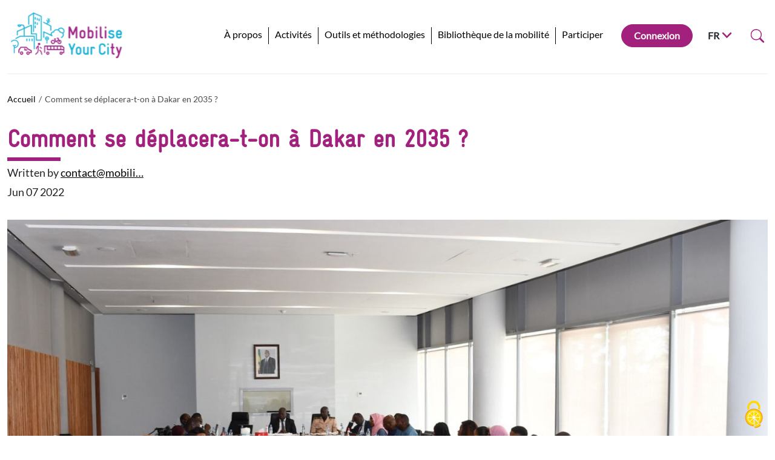

--- FILE ---
content_type: text/html; charset=UTF-8
request_url: https://www.mobiliseyourcity.net/fr/comment-se-deplacera-t-dakar-en-2035
body_size: 64438
content:


<!-- THEME DEBUG -->
<!-- THEME HOOK: 'html' -->
<!-- FILE NAME SUGGESTIONS:
   * html--node--1067.html.twig
   * html--node--%.html.twig
   * html--node.html.twig
   x html.html.twig
-->
<!-- BEGIN OUTPUT from 'core/themes/stable/templates/layout/html.html.twig' -->
<!DOCTYPE html>
<html lang="fr" dir="ltr" prefix="content: http://purl.org/rss/1.0/modules/content/  dc: http://purl.org/dc/terms/  foaf: http://xmlns.com/foaf/0.1/  og: http://ogp.me/ns#  rdfs: http://www.w3.org/2000/01/rdf-schema#  schema: http://schema.org/  sioc: http://rdfs.org/sioc/ns#  sioct: http://rdfs.org/sioc/types#  skos: http://www.w3.org/2004/02/skos/core#  xsd: http://www.w3.org/2001/XMLSchema# ">
  <head>
    <meta charset="utf-8" />
<link rel="canonical" href="https://www.mobiliseyourcity.net/fr/comment-se-deplacera-t-dakar-en-2035" />
<meta name="Generator" content="Drupal 9 (https://www.drupal.org)" />
<meta name="MobileOptimized" content="width" />
<meta name="HandheldFriendly" content="true" />
<meta name="viewport" content="width=device-width, initial-scale=1.0" />
<link rel="icon" href="/sites/default/files/Favicon_MobiliseYourCity.svg" type="image/svg+xml" />
<link rel="alternate" hreflang="en" href="https://www.mobiliseyourcity.net/how-will-we-get-around-dakar-2035" />
<link rel="alternate" hreflang="fr" href="https://www.mobiliseyourcity.net/fr/comment-se-deplacera-t-dakar-en-2035" />
<link rel="alternate" hreflang="es" href="https://www.mobiliseyourcity.net/es/como-nos-moveremos-en-dakar-en-2035" />
<script>window.a2a_config=window.a2a_config||{};a2a_config.callbacks=[];a2a_config.overlays=[];a2a_config.templates={};</script>

    <title>Comment se déplacera-t-on à Dakar en 2035 ? | MobiliseYourCity</title>
    <link rel="stylesheet" media="all" href="/modules/contrib/ajax_loader/css/throbber-general.css?t7h1bx" />
<link rel="stylesheet" media="all" href="/core/themes/stable/css/system/components/ajax-progress.module.css?t7h1bx" />
<link rel="stylesheet" media="all" href="/core/themes/stable/css/system/components/align.module.css?t7h1bx" />
<link rel="stylesheet" media="all" href="/core/themes/stable/css/system/components/autocomplete-loading.module.css?t7h1bx" />
<link rel="stylesheet" media="all" href="/core/themes/stable/css/system/components/fieldgroup.module.css?t7h1bx" />
<link rel="stylesheet" media="all" href="/core/themes/stable/css/system/components/container-inline.module.css?t7h1bx" />
<link rel="stylesheet" media="all" href="/core/themes/stable/css/system/components/clearfix.module.css?t7h1bx" />
<link rel="stylesheet" media="all" href="/core/themes/stable/css/system/components/details.module.css?t7h1bx" />
<link rel="stylesheet" media="all" href="/core/themes/stable/css/system/components/hidden.module.css?t7h1bx" />
<link rel="stylesheet" media="all" href="/core/themes/stable/css/system/components/item-list.module.css?t7h1bx" />
<link rel="stylesheet" media="all" href="/core/themes/stable/css/system/components/js.module.css?t7h1bx" />
<link rel="stylesheet" media="all" href="/core/themes/stable/css/system/components/nowrap.module.css?t7h1bx" />
<link rel="stylesheet" media="all" href="/core/themes/stable/css/system/components/position-container.module.css?t7h1bx" />
<link rel="stylesheet" media="all" href="/core/themes/stable/css/system/components/progress.module.css?t7h1bx" />
<link rel="stylesheet" media="all" href="/core/themes/stable/css/system/components/reset-appearance.module.css?t7h1bx" />
<link rel="stylesheet" media="all" href="/core/themes/stable/css/system/components/resize.module.css?t7h1bx" />
<link rel="stylesheet" media="all" href="/core/themes/stable/css/system/components/sticky-header.module.css?t7h1bx" />
<link rel="stylesheet" media="all" href="/core/themes/stable/css/system/components/system-status-counter.css?t7h1bx" />
<link rel="stylesheet" media="all" href="/core/themes/stable/css/system/components/system-status-report-counters.css?t7h1bx" />
<link rel="stylesheet" media="all" href="/core/themes/stable/css/system/components/system-status-report-general-info.css?t7h1bx" />
<link rel="stylesheet" media="all" href="/core/themes/stable/css/system/components/tabledrag.module.css?t7h1bx" />
<link rel="stylesheet" media="all" href="/core/themes/stable/css/system/components/tablesort.module.css?t7h1bx" />
<link rel="stylesheet" media="all" href="/core/themes/stable/css/system/components/tree-child.module.css?t7h1bx" />
<link rel="stylesheet" media="all" href="/modules/contrib/addtoany/css/addtoany.css?t7h1bx" />
<link rel="stylesheet" media="all" href="/modules/contrib/ajax_loader/css/circle.css?t7h1bx" />
<link rel="stylesheet" media="all" href="/modules/contrib/tacjs/assets/vendor/tarteaucitron.js/css/tarteaucitron.css?t7h1bx" />
<link rel="stylesheet" media="all" href="/themes/custom/myc_2023/dist/css/app.css?t7h1bx" />

    
  </head>
  <body>
        <a href="#main-content" class="visually-hidden focusable">
      Aller au contenu principal
    </a>
    
    

<!-- THEME DEBUG -->
<!-- THEME HOOK: 'off_canvas_page_wrapper' -->
<!-- BEGIN OUTPUT from 'core/themes/stable/templates/content/off-canvas-page-wrapper.html.twig' -->
  <div class="dialog-off-canvas-main-canvas" data-off-canvas-main-canvas>
    

<!-- THEME DEBUG -->
<!-- THEME HOOK: 'page' -->
<!-- FILE NAME SUGGESTIONS:
   * page--news.html.twig
   * page--node--1067.html.twig
   * page--node--%.html.twig
   * page--node.html.twig
   x page.html.twig
-->
<!-- BEGIN OUTPUT from 'themes/custom/myc_2023/templates/layout/page.html.twig' -->

<div>

  <header role="banner">
    

<!-- THEME DEBUG -->
<!-- THEME HOOK: 'region' -->
<!-- FILE NAME SUGGESTIONS:
   x region--header.html.twig
   * region.html.twig
-->
<!-- BEGIN OUTPUT from 'themes/custom/myc_2023/templates/layout/region--header.html.twig' -->
<header class="header" id="headerbar">
    <div class="container-xxl">
        <div class="header-wrapper">
            <!-- Logo -->
            <a href="/">
                <img src="/themes/custom/myc_2023/dist/images/content/icons/mobiliseyourcity-horizontal-logo.svg" width="232" height="100" loading="lazy" alt="Logo Mobilise Your City">
            </a>

            <!-- Menu -->
            <button class="btn header-menu-burger" type="button" data-bs-toggle="collapse" data-bs-target="#header-menu" aria-expanded="false" aria-controls="header-menu">
                <svg class="header-menu-burger-icon" xmlns="http://www.w3.org/2000/svg" width="32" height="28" fill="none" viewBox="0 0 25 25"><g clip-path="url(#burger)"><path fill="#1B1B00" d="M1 1h24v2.667H1V1Zm0 9.333h24V13H1v-2.667Zm0 9.334h24v2.666H1v-2.666Z"/></g><defs><clipPath id="burger"><path fill="#fff" d="M.554.126h24v24h-24z"/></clipPath></defs></svg>
                <svg class="header-menu-burger-icon-close" xmlns="http://www.w3.org/2000/svg" width="28" height="28" fill="none" viewBox="0 0 15 15"><path fill="#1B1B00" fill-rule="evenodd" d="M6.159 7.826.502 13.483l1.414 1.414L7.573 9.24l5.657 5.657 1.414-1.414-5.657-5.657 5.657-5.657L13.23.755 7.573 6.412 1.916.755.502 2.169l5.657 5.657Z" clip-rule="evenodd"/></svg>
            </button>
            <div class="header-menu collapse" id="header-menu">

                <nav class="menu">
                

<!-- THEME DEBUG -->
<!-- THEME HOOK: 'menu__main' -->
<!-- FILE NAME SUGGESTIONS:
   x menu--main.html.twig
   x menu--main.html.twig
   * menu.html.twig
-->
<!-- BEGIN OUTPUT from 'themes/custom/myc_2023/templates/menu/menu--main.html.twig' -->

                <ul class="menu-list">
                                    <li class="dropdown menu-item">
                                    <button class="menu-link" type="button" data-bs-toggle="dropdown" aria-expanded="false" data-bs-auto-close="outside">
                        À propos
                    </button>
                    <ul class="dropdown-menu">
                                                                                    <li><a class="dropdown-item" href="/fr/mobiliseyourcity-partenariat">Le Partenariat MobiliseYourCity </a></li>
                                                                                                                <li><a class="dropdown-item" href="/fr/partenaires-institutionnels">Institutions partenaires </a></li>
                                                                                                                <li><a class="dropdown-item" href="/fr/villes-et-pays-membres">Villes et pays membres </a></li>
                                                                                                                <li><a class="dropdown-item" href="/fr/notre-impact">Notre impact </a></li>
                                                                                                                <li><a class="dropdown-item" href="/fr/le-secretariat">Le Secrétariat </a></li>
                                                                                                                <li><a class="dropdown-item" href="/fr/salle-de-nouvelles">Actualités </a></li>
                                                                                                                <li><a class="dropdown-item" href="/fr/contact">Contactez-nous </a></li>
                                                                        </ul>
                            </li>
                                <li class="dropdown menu-item">
                                    <button class="menu-link" type="button" data-bs-toggle="dropdown" aria-expanded="false" data-bs-auto-close="outside">
                        Activités
                    </button>
                    <ul class="dropdown-menu">
                                                                                    <li><a class="dropdown-item" href="/fr/planification-de-la-mobilite-durable-pmuds-et-pnmus">Planification de la mobilité durable : PMUD et PNMU </a></li>
                                                                                                                <li><a class="dropdown-item" href="/fr/renforcer-la-gouvernance-de-la-mobilite">Renforcer la Gouvernance de la Mobilité </a></li>
                                                                                                                <li><a class="dropdown-item" href="/fr/reformer-le-secteur-du-transport-artisanal">Réformer le Secteur du Transport Artisanal </a></li>
                                                                                                                <li><a class="dropdown-item" href="/fr/promotion-de-la-marche-et-du-velo">Promotion de la Marche et du Vélo </a></li>
                                                                                                                <li><a class="dropdown-item" href="/fr/formations-et-evenements">Formations et événements </a></li>
                                                                        </ul>
                            </li>
                                <li class="dropdown menu-item">
                                    <button class="menu-link" type="button" data-bs-toggle="dropdown" aria-expanded="false" data-bs-auto-close="outside">
                        Outils et méthodologies
                    </button>
                    <ul class="dropdown-menu">
                                                                                    <li><a class="dropdown-item" href="/fr/notre-offre-methodologique">Notre offre méthodologique </a></li>
                                                                                                                <li><a class="dropdown-item" href="/fr/catalogue-des-supports-de-formation">Supports de formation </a></li>
                                                                                                                <li><a class="dropdown-item" href="/fr/boite-outils-plans-de-mobilite-urbaine-durable-pmud">Boîte à outils PMUD </a></li>
                                                                                                                <li><a class="dropdown-item" href="/fr/node/1158">Boîte à outils PNMU </a></li>
                                                                                                                <li><a class="dropdown-item" href="/fr/calculateur-demissions-de-mobiliseyourcity-et-boite-outils-mrv">Calculateur d&#039;Emissions et Boîte à outils MRV </a></li>
                                                                                                                <li><a class="dropdown-item" href="/fr/boite-outils-sur-le-transport-artisanal">Boîte à outil pour le Transport artisanal </a></li>
                                                                        </ul>
                            </li>
                                <li class="dropdown menu-item">
                                    <a class="menu-link" href="/fr/knowledge-products">Bibliothèque de la mobilité</a>
                            </li>
                                <li class="dropdown menu-item">
                                    <button class="menu-link" type="button" data-bs-toggle="dropdown" aria-expanded="false" data-bs-auto-close="outside">
                        Participer
                    </button>
                    <ul class="dropdown-menu">
                                                                                    <li><a class="dropdown-item" href="/fr/node/1178">Rejoindre une formation </a></li>
                                                                                                                <li><a class="dropdown-item" href="/fr/devenir-ville-ou-pays-membre">Devenir ville ou pays membre </a></li>
                                                                                                                <li><a class="dropdown-item" href="/fr/devenir-une-institution-partenaire">Devenir une institution partenaire </a></li>
                                                                                                                <li><a class="dropdown-item" href="/fr/offres-demploi">Offres d&#039;emploi </a></li>
                                                                        </ul>
                            </li>
        
    </ul>
        


<!-- END OUTPUT from 'themes/custom/myc_2023/templates/menu/menu--main.html.twig' -->


                </nav>

                <div class="header-menu-inner">
                    <!-- Login -->
                                            <a class="btn btn-rose me-lg-4 mb-10 mb-lg-0 w-100 w-md-auto" href="/fr/user/login">Connexion</a>
                    
                    <!-- Language -->
                    <div class="dropdown">
                        <button class="btn text-uppercase btn-dropdown-toggle w-100" type="button" data-bs-toggle="dropdown" aria-expanded="false">
                            FR
                            <svg class="no-currentColor" xmlns="http://www.w3.org/2000/svg" width="25" height="25" fill="none" viewBox="0 0 25 25"><path fill="#A2217C" d="M12.554 13.49 6.33 7.126 4.554 8.944l8 8.182 8-8.182-1.778-1.818-6.222 6.364Z"/></svg>
                        </button>
                        <ul class="dropdown-menu">
                                                                                                <li><a class="dropdown-item text-uppercase" href="/how-will-we-get-around-dakar-2035">EN</a></li>
                                                                                                                                                                                            <li><a class="dropdown-item text-uppercase" href="/es/como-nos-moveremos-en-dakar-en-2035">ES</a></li>
                                                                                    </ul>
                    </div>

                    <!-- Search -->
                    <form class="search-wrapper" role="search" action="/fr/search-result">
                        <div class="collapse search" id="search">
                            <div class="search-input input-group">
                                <input class="form-control me-2" type="search" aria-label="Search" name="search_api_fulltext">
                                <button class="btn btn-rose px-32 py-8" type="submit">Search</button>
                                 <button class="search-btn-close" type="button" data-bs-toggle="collapse" data-bs-target="#search" aria-expanded="false" aria-controls="search">
                                    <svg class="no-currentColor" xmlns="http://www.w3.org/2000/svg" width="24" height="24" fill="none" viewBox="0 0 15 15"><path fill="#1B1B00" fill-rule="evenodd" d="M6.159 7.826.502 13.483l1.414 1.414L7.573 9.24l5.657 5.657 1.414-1.414-5.657-5.657 5.657-5.657L13.23.755 7.573 6.412 1.916.755.502 2.169l5.657 5.657Z" clip-rule="evenodd"/></svg>
                                </button>
                            </div>
                        </div>

                        <button class="btn px-4 search-btn" type="button" data-bs-toggle="collapse" data-bs-target="#search" aria-expanded="false" aria-controls="search">
                            <svg class="no-currentColor" xmlns="http://www.w3.org/2000/svg" width="24" height="24" fill="none" viewBox="0 0 16 17"><g clip-path="url(#search-2)"><path fill="#A2217C" d="M11.742 11.099a6.5 6.5 0 1 0-1.397 1.398h-.001c.03.04.062.078.098.115l3.85 3.85a1 1 0 0 0 1.415-1.414l-3.85-3.85a1.004 1.004 0 0 0-.115-.1v.001ZM12 7.255a5.5 5.5 0 1 1-11 0 5.5 5.5 0 0 1 11 0Z"/></g><defs><clipPath id="search-2"><path fill="#fff" d="M0 .755h16v16H0z"/></clipPath></defs></svg>
                        </button>
                    </form>

                </div>
            </div>
        </div>
    </div>
</header>

<!-- END OUTPUT from 'themes/custom/myc_2023/templates/layout/region--header.html.twig' -->


  </header>

  
  

  

  

  

  <main role="main">
    <a id="main-content" tabindex="-1"></a>
    <div class="layout-content">
      

<!-- THEME DEBUG -->
<!-- THEME HOOK: 'region' -->
<!-- FILE NAME SUGGESTIONS:
   * region--content.html.twig
   x region.html.twig
-->
<!-- BEGIN OUTPUT from 'core/themes/stable/templates/layout/region.html.twig' -->
  <div>
    

<!-- THEME DEBUG -->
<!-- THEME HOOK: 'block' -->
<!-- FILE NAME SUGGESTIONS:
   * block--myc-2023-messages.html.twig
   x block--system-messages-block.html.twig
   * block--system.html.twig
   * block.html.twig
-->
<!-- BEGIN OUTPUT from 'themes/custom/myc_2023/templates/block/block--system-messages-block.html.twig' -->

<section>
    <div class="container-xxl">
                    <div data-drupal-messages-fallback class="hidden"></div>
            </div>
</section>


<!-- END OUTPUT from 'themes/custom/myc_2023/templates/block/block--system-messages-block.html.twig' -->



<!-- THEME DEBUG -->
<!-- THEME HOOK: 'node' -->
<!-- FILE NAME SUGGESTIONS:
   * node--1067--full.html.twig
   * node--1067.html.twig
   x node--news--full.html.twig
   * node--news.html.twig
   * node--full.html.twig
   * node.html.twig
-->
<!-- BEGIN OUTPUT from 'themes/custom/myc_2023/templates/node/node--news--full.html.twig' -->


<!-- THEME DEBUG -->
<!-- THEME HOOK: 'breadcrumb' -->
<!-- BEGIN OUTPUT from 'themes/custom/myc_2023/templates/misc/breadcrumb.html.twig' -->
    <div class="container-xxl">
        <nav aria-label="breadcrumb">
            <ol class="breadcrumb">
                                                        <li class="breadcrumb-item " >
                                                    <a href="/fr">Accueil</a>
                                            </li>
                                                                            <li class="breadcrumb-item active" >
                                                    Comment se déplacera-t-on à Dakar en 2035 ? 
                                            </li>
                                                </ol>
        </nav>
    </div>


<!-- END OUTPUT from 'themes/custom/myc_2023/templates/misc/breadcrumb.html.twig' -->




<div class="container-xxl">
    <div class="page-article">
        <h1>Comment se déplacera-t-on à Dakar en 2035 ? </h1>
        <div class="page-article-author">
                            <p>Written by <a href="#">

<!-- THEME DEBUG -->
<!-- THEME HOOK: 'field' -->
<!-- FILE NAME SUGGESTIONS:
   * field--node--uid--news.html.twig
   x field--node--uid.html.twig
   * field--node--news.html.twig
   * field--uid.html.twig
   * field--entity-reference.html.twig
   * field.html.twig
-->
<!-- BEGIN OUTPUT from 'core/themes/stable/templates/field/field--node--uid.html.twig' -->
<span>

<!-- THEME DEBUG -->
<!-- THEME HOOK: 'username' -->
<!-- BEGIN OUTPUT from 'core/themes/stable/templates/user/username.html.twig' -->
<span lang="" about="/fr/user/390" typeof="schema:Person" property="schema:name" datatype="" content="contact@mobiliseyourcity.net">contact@mobili…</span>
<!-- END OUTPUT from 'core/themes/stable/templates/user/username.html.twig' -->

</span>

<!-- END OUTPUT from 'core/themes/stable/templates/field/field--node--uid.html.twig' -->

</a></p>
                        <span>Jun 07 2022</span>
        </div>

                    <figure class="mb-36 mb-lg-48 large-image-container">
                <img src="/sites/default/files/2022-06/PMUS_Copil.jpg" loading="lazy" alt="SUMP Steering Committee">
            </figure>
                <p>&nbsp;</p>

<p>Dakar a rejoint le Partenariat MobiliseYourCity en mai 2017. Pour le Conseil exécutif des Transports urbains de Dakar (CETUD), l’objectif était de <strong>doter la région de Dakar d’un Plan de Mobilité Urbaine Durable (PMUD)&nbsp;à l’horizon 2035</strong>. En 2019, le PMUD est officiellement lancé et Dakar devient ainsi une des villes pionnières du Partenariat en Afrique Subsaharienne. &nbsp;</p>

<p>Le diagnostic du PMUD a permis de faire état de certains dysfonctionnements des systèmes de mobilité : &nbsp;</p>

<ul>
	<li><strong>Si la marche à pied représente environ 70% des déplacements, les conditions sont particulièrement défavorables pour les piétons</strong> ;&nbsp;</li>
	<li><strong>La part modale du transport collectif est élevée (80% des déplacements motorisés)</strong>, mais elle fait face à la concurrence du transport informel et à la baisse des vitesses commerciales due à la congestion ;&nbsp;</li>
	<li>Le réseau routier est engorgé et paralyse les modes individuels motorisés autant que les transports collectifs. Des investissements importants ont été consentis ces dernières années, mais il reste un fort potentiel d’optimisation à travers une meilleure gestion de la circulation. A l’est de l’agglomération, le réseau est encore peu maillé.&nbsp;</li>
	<li>Les déplacements à vélo sont marginaux. Le PMUD devra proposer des actions concrètes pour que le fort potentiel de la bicyclette soit exploité.&nbsp;</li>
</ul>

<p>Avec l’arrivée du Train Express Régional (mis en service en 2021), du Bus Rapid Transit (en cours de réalisation), la restructuration du réseau de transports collectifs et la construction de nouvelles infrastructures, l’agglomération de Dakar va connaître dans les prochaines années une forte transformation de sa mobilité. <strong>Le PMUD devra relever encore le niveau d’ambition pour satisfaire la demande en mobilité attendue à l’horizon 2035 où près de 14,5 millions de déplacements seront réalisés quotidiennement contre 9 millions aujourd’hui</strong>. Les déplacements en voiture particulière seraient amenés à doubler, selon un scénario au fil de l’eau.&nbsp;Avec une croissance aussi rapide, les systèmes de transport risquent d’être saturés.&nbsp;</p>

<p>Ainsi, du fait de sa situation très contrainte, il est nécessaire de faire évoluer, pour Dakar, la demande de mobilité, en proposant une vision multimodale et volontariste. Les scénarios proposés par le PMUD cherchent à répondre à la croissance du nombre de déplacements avec deux dynamiques complémentaires : agir sur l’offre en encourageant les modes les plus vertueux et agir sur la demande pour mieux maitriser la croissance projetée et réduire les besoins en déplacements motorisés.&nbsp;</p>

<p>Ainsi, le CETUD élabore le PMUD dans le cadre d’un processus participatif impliquant l’ensemble des acteurs de la mobilité à Dakar. Les scénarios élaborés ont été présentés au Comité de pilotage le 31 mai 2022. Celui retenu, dénommé <em>« Transports Collectifs en Site Propre pour une Ville apaisée »</em> permettra de répondre le mieux possible aux défis de la mobilité. Sa validation permet d’engager les étapes de définition d’un plan d’action et de proposition de schémas de financement pour la mise en œuvre du PMUS.&nbsp;</p>


        <div class="page-article-socials">
            <span class="page-article-socials-text">Partager</span>
            <div class="Share-Add-To-Any">
                

<!-- THEME DEBUG -->
<!-- THEME HOOK: 'addtoany_standard' -->
<!-- FILE NAME SUGGESTIONS:
   * addtoany-standard--node--news.html.twig
   * addtoany-standard--node.html.twig
   x addtoany-standard.html.twig
-->
<!-- BEGIN OUTPUT from 'modules/contrib/addtoany/templates/addtoany-standard.html.twig' -->
<span class="a2a_kit a2a_kit_size_50 addtoany_list" data-a2a-url="https://www.mobiliseyourcity.net/fr/comment-se-deplacera-t-dakar-en-2035" data-a2a-title="Comment se déplacera-t-on à Dakar en 2035 ? "><a class="a2a_button_facebook"></a><a class="a2a_button_twitter"></a><a class="a2a_button_linkedin"></a></span>
<!-- END OUTPUT from 'modules/contrib/addtoany/templates/addtoany-standard.html.twig' -->


            </div>
        </div>

            </div>
</div>

<!-- END OUTPUT from 'themes/custom/myc_2023/templates/node/node--news--full.html.twig' -->


  </div>

<!-- END OUTPUT from 'core/themes/stable/templates/layout/region.html.twig' -->


    </div>
    
    
  </main>

      <footer role="contentinfo">
      

<!-- THEME DEBUG -->
<!-- THEME HOOK: 'region' -->
<!-- FILE NAME SUGGESTIONS:
   x region--footer.html.twig
   * region.html.twig
-->
<!-- BEGIN OUTPUT from 'themes/custom/myc_2023/templates/layout/region--footer.html.twig' -->

<footer class="footer">
    <div class="container-xxl">
        <div class="row mb-32 mb-lg-64 gx-56 fs-sm">
            <div class="col-lg-3 px-lg-48">
                

<!-- THEME DEBUG -->
<!-- THEME HOOK: 'menu__footer_1' -->
<!-- FILE NAME SUGGESTIONS:
   x menu--footer-1.html.twig
   x menu--footer-1.html.twig
   * menu.html.twig
-->
<!-- BEGIN OUTPUT from 'themes/custom/myc_2023/templates/menu/menu--footer-1.html.twig' -->

        

        <div class="footer-menu border-top-custom">
                <p class="footer-menu-btn d-none d-lg-block mb-4">A propos de nous</p>
                <button class="btn footer-menu-btn btn-dropdown-toggle d-lg-none" type="button" data-bs-toggle="collapse" data-bs-target="#footer-1" aria-expanded="false" aria-controls="footer-1">
                        <span>A propos de nous</span>
                        <svg class="d-lg-none no-currentColor" xmlns="http://www.w3.org/2000/svg" width="25" height="25" fill="none" viewBox="0 0 25 25"><path fill="#A2217C" d="M12.554 13.49 6.33 7.126 4.554 8.944l8 8.182 8-8.182-1.778-1.818-6.222 6.364Z"/></svg>
                </button>
                <div class="collapse" id="footer-1">
                        <ul class="list-unstyled mb-0 mt-10">
                                                                        <li class="footer-menu-item"><a class="footer-menu-link" href="/fr/villes-et-pays-membres">Villes et pays membres</a></li>
                                                                        <li class="footer-menu-item"><a class="footer-menu-link" href="/fr/partenaires-institutionnels">Institutions partenaires</a></li>
                                                                        <li class="footer-menu-item"><a class="footer-menu-link" href="/fr/offres-demploi">Offres d&#039;emploi</a></li>
                                                                        <li class="footer-menu-item"><a class="footer-menu-link" href="/fr/mobiliseyourcity-partenariat">Le Partenariat MobiliseYourCity</a></li>
                                                                        <li class="footer-menu-item"><a class="footer-menu-link" href="/fr/notre-impact">Notre impact</a></li>
                                                                        <li class="footer-menu-item"><a class="footer-menu-link" href="/fr/le-secretariat">Le Secrétariat</a></li>
                                
                        </ul>

                </div>
        </div>

<!-- END OUTPUT from 'themes/custom/myc_2023/templates/menu/menu--footer-1.html.twig' -->


            </div>

            <div class="col-lg-3 px-lg-48 mb-16 mb-lg-0">
                

<!-- THEME DEBUG -->
<!-- THEME HOOK: 'menu__footer_2' -->
<!-- FILE NAME SUGGESTIONS:
   x menu--footer-2.html.twig
   x menu--footer-2.html.twig
   * menu.html.twig
-->
<!-- BEGIN OUTPUT from 'themes/custom/myc_2023/templates/menu/menu--footer-2.html.twig' -->



        <div class="footer-menu border-top-custom">
                <p class="footer-menu-btn d-none d-lg-block mb-4">Nos outils et méthodologies</p>
                <button class="btn footer-menu-btn btn-dropdown-toggle d-lg-none" type="button" data-bs-toggle="collapse" data-bs-target="#footer-2" aria-expanded="false" aria-controls="footer-2">
                        <span>Nos outils et méthodologies</span>
                        <svg class="d-lg-none no-currentColor" xmlns="http://www.w3.org/2000/svg" width="25" height="25" fill="none" viewBox="0 0 25 25"><path fill="#A2217C" d="M12.554 13.49 6.33 7.126 4.554 8.944l8 8.182 8-8.182-1.778-1.818-6.222 6.364Z"/></svg>
                </button>
                <div class="collapse" id="footer-2">
                        <ul class="list-unstyled mb-0 mt-10">
                                                                        <li class="footer-menu-item"><a class="footer-menu-link" href="/fr/notre-offre-methodologique">Notre offre méthodologique complète</a></li>
                                                                        <li class="footer-menu-item"><a class="footer-menu-link" href="https://www.mobiliseyourcity.net/node/1156">Matériels de formation</a></li>
                                                                        <li class="footer-menu-item"><a class="footer-menu-link" href="/fr/boite-outils-plans-de-mobilite-urbaine-durable-pmud">PMUD</a></li>
                                                                        <li class="footer-menu-item"><a class="footer-menu-link" href="/fr/node/1158">PNMU</a></li>
                                                                        <li class="footer-menu-item"><a class="footer-menu-link" href="/fr/calculateur-demissions-de-mobiliseyourcity-et-boite-outils-mrv">Calculateur d&#039;émissions</a></li>
                                
                        </ul>

                </div>
        </div>

<!-- END OUTPUT from 'themes/custom/myc_2023/templates/menu/menu--footer-2.html.twig' -->


            </div>
            <div class="col-lg-3 px-lg-48 mb-16 mb-lg-0">
                

<!-- THEME DEBUG -->
<!-- THEME HOOK: 'menu__footer_3' -->
<!-- FILE NAME SUGGESTIONS:
   x menu--footer-3.html.twig
   x menu--footer-3.html.twig
   * menu.html.twig
-->
<!-- BEGIN OUTPUT from 'themes/custom/myc_2023/templates/menu/menu--footer-3.html.twig' -->



        <div class="footer-menu border-top-custom">
                <p class="footer-menu-btn d-none d-lg-block mb-4">Nos activités</p>
                <button class="btn footer-menu-btn btn-dropdown-toggle d-lg-none" type="button" data-bs-toggle="collapse" data-bs-target="#footer-3" aria-expanded="false" aria-controls="footer-3">
                        <span>Nos activités</span>
                        <svg class="d-lg-none no-currentColor" xmlns="http://www.w3.org/2000/svg" width="25" height="25" fill="none" viewBox="0 0 25 25"><path fill="#A2217C" d="M12.554 13.49 6.33 7.126 4.554 8.944l8 8.182 8-8.182-1.778-1.818-6.222 6.364Z"/></svg>
                </button>
                <div class="collapse" id="footer-3">
                        <ul class="list-unstyled mb-0 mt-10">
                                                                        <li class="footer-menu-item"><a class="footer-menu-link" href="/fr/node/1146">Action locale</a></li>
                                                                        <li class="footer-menu-item"><a class="footer-menu-link" href="/fr/formations-et-evenements">Formations et évènements</a></li>
                                                                        <li class="footer-menu-item"><a class="footer-menu-link" href="/fr/node/1153">PMUD et PNMU finalisés</a></li>
                                                                        <li class="footer-menu-item"><a class="footer-menu-link" href="/fr/salle-de-nouvelles">Salle de Nouvelles</a></li>
                                
                        </ul>

                </div>
        </div>

<!-- END OUTPUT from 'themes/custom/myc_2023/templates/menu/menu--footer-3.html.twig' -->


            </div>

            <div class="col-lg-3">
                <div class="footer-contacts">
                    <p class="footer-title">Suivez-nous sur</p>

                    <ul class="socials">
                        <li class="socials-item">
                            <a href="https://twitter.com/MobiliseCity" target="_blank">
                                <svg class="no-currentColor" xmlns="http://www.w3.org/2000/svg" width="30" height="24" fill="none" viewBox="0 0 24 18"><path fill="#4F4F4F" d="M23.5 2.132a9.368 9.368 0 0 1-2.357 2.347 12.573 12.573 0 0 1-.538 4.239 12.804 12.804 0 0 1-1.686 3.498 13.984 13.984 0 0 1-2.7 2.96c-1.046.86-2.302 1.546-3.769 2.057-1.467.511-3.04.767-4.717.767-2.618 0-5.029-.681-7.233-2.043.391.042.766.063 1.126.063 2.187 0 4.14-.649 5.86-1.947a4.69 4.69 0 0 1-2.74-.908c-.807-.586-1.362-1.336-1.665-2.25a4.914 4.914 0 0 0 2.13-.075 4.63 4.63 0 0 1-2.708-1.567 4.301 4.301 0 0 1-1.076-2.89v-.056c.668.357 1.38.546 2.137.569a4.587 4.587 0 0 1-1.533-1.62 4.31 4.31 0 0 1-.567-2.162c0-.818.213-1.579.638-2.284a13.348 13.348 0 0 0 4.303 3.355 13.502 13.502 0 0 0 5.422 1.395 4.277 4.277 0 0 1-.124-1.035c0-1.254.46-2.325 1.383-3.213C14.007.444 15.119 0 16.42 0c1.364 0 2.512.478 3.445 1.435A9.615 9.615 0 0 0 22.862.33c-.359 1.087-1.05 1.925-2.073 2.515a9.718 9.718 0 0 0 2.711-.714Z"/></svg>
                                <span class="visually-hidden">Twitter</span>
                            </a>
                        </li>
                        <li class="socials-item">
                            <a href="https://www.facebook.com/MobiliseYourCity/" target="_blank">
                                <svg class="no-currentColor" xmlns="http://www.w3.org/2000/svg" width="15" height="26" fill="none" viewBox="0 0 12 20"><path fill="#4F4F4F" d="M7.833 11.5h2.62l1.047-4H7.833v-2c0-1.03 0-2 2.096-2H11.5V.14C11.159.097 9.869 0 8.507 0 5.663 0 3.643 1.657 3.643 4.7v2.8H.5v4h3.143V20h4.19v-8.5Z"/></svg>
                                <span class="visually-hidden">Facebook</span>
                            </a>
                        </li>
                        <li class="socials-item">
                            <a href="https://fr.linkedin.com/company/mobiliseyourcity" target="_blank">
                                <svg class="no-currentColor" xmlns="http://www.w3.org/2000/svg" width="26" height="26" fill="none" viewBox="0 0 21 20"><path fill="#4F4F4F" fill-rule="evenodd" d="M7.929 6.969h3.714v1.85c.535-1.064 1.907-2.02 3.968-2.02 3.951 0 4.889 2.118 4.889 6.004V20h-4v-6.312c0-2.213-.535-3.461-1.897-3.461-1.889 0-2.674 1.345-2.674 3.46V20h-4V6.969ZM1.07 19.83h4V6.799h-4V19.83ZM5.643 2.55a2.53 2.53 0 0 1-.753 1.802 2.59 2.59 0 0 1-3.638.001A2.548 2.548 0 0 1 .5 2.55c0-.677.27-1.325.753-1.803a2.583 2.583 0 0 1 3.637 0c.482.478.753 1.126.753 1.803Z" clip-rule="evenodd"/></svg>
                                <span class="visually-hidden">Linkedin</span>
                            </a>
                        </li>
                    </ul>
                    <div class="text-center">
                        <a class="btn btn-dark btn-sm mb-16 w-100" href="http://eepurl.com/g0CSHT">S'inscrire à la newsletter</a>
                        <a class="btn btn-dark btn-sm w-100" href="/fr/contact">Contactez nous</a>
                    </div>
                </div>
            </div>
        </div>

        

<!-- THEME DEBUG -->
<!-- THEME HOOK: 'menu__footer' -->
<!-- FILE NAME SUGGESTIONS:
   x menu--footer.html.twig
   x menu--footer.html.twig
   * menu.html.twig
-->
<!-- BEGIN OUTPUT from 'themes/custom/myc_2023/templates/menu/menu--footer.html.twig' -->
<ul class="footer-bottom-list">
        <li class="footer-bottom-item">
        <a class="footer-bottom-link" href="/fr/legal-mentions">Mentions Légales</a>
    </li>
        <li class="footer-bottom-item">
        <a class="footer-bottom-link" href="/fr/notre-offre-methodologique">Nos outils et méthodologies</a>
    </li>
        <li class="footer-bottom-item">
        <a class="footer-bottom-link" href="">@MobiliseYourCity</a>
    </li>
    </ul>
<!-- END OUTPUT from 'themes/custom/myc_2023/templates/menu/menu--footer.html.twig' -->


    </div>
</footer>

<!-- END OUTPUT from 'themes/custom/myc_2023/templates/layout/region--footer.html.twig' -->


    </footer>
  
</div>
<!-- END OUTPUT from 'themes/custom/myc_2023/templates/layout/page.html.twig' -->


  </div>

<!-- END OUTPUT from 'core/themes/stable/templates/content/off-canvas-page-wrapper.html.twig' -->


    
    <script type="application/json" data-drupal-selector="drupal-settings-json">{"path":{"baseUrl":"\/","scriptPath":null,"pathPrefix":"fr\/","currentPath":"node\/1067","currentPathIsAdmin":false,"isFront":false,"currentLanguage":"fr"},"pluralDelimiter":"\u0003","suppressDeprecationErrors":true,"ajaxPageState":{"libraries":"addtoany\/addtoany.front,ajax_loader\/ajax_loader.throbber,google_tag\/gtag,google_tag\/gtag.ajax,myc_2023\/global-scripts,myc_2023\/global-styling,statistics\/drupal.statistics,system\/base,tacjs\/tacjs,tacjs\/tarteaucitron.fr.js","theme":"myc_2023","theme_token":null},"ajaxTrustedUrl":{"\/fr\/search-result":true},"gtag":{"tagId":"G-QFL6VX6PRE","consentMode":false,"otherIds":[],"events":[],"additionalConfigInfo":[]},"ajaxLoader":{"markup":"\u003Cdiv class=\u0022ajax-throbber sk-circle\u0022\u003E\n              \u003Cdiv class=\u0022sk-circle1 sk-child\u0022\u003E\u003C\/div\u003E\n              \u003Cdiv class=\u0022sk-circle2 sk-child\u0022\u003E\u003C\/div\u003E\n              \u003Cdiv class=\u0022sk-circle3 sk-child\u0022\u003E\u003C\/div\u003E\n              \u003Cdiv class=\u0022sk-circle4 sk-child\u0022\u003E\u003C\/div\u003E\n              \u003Cdiv class=\u0022sk-circle5 sk-child\u0022\u003E\u003C\/div\u003E\n              \u003Cdiv class=\u0022sk-circle6 sk-child\u0022\u003E\u003C\/div\u003E\n              \u003Cdiv class=\u0022sk-circle7 sk-child\u0022\u003E\u003C\/div\u003E\n              \u003Cdiv class=\u0022sk-circle8 sk-child\u0022\u003E\u003C\/div\u003E\n              \u003Cdiv class=\u0022sk-circle9 sk-child\u0022\u003E\u003C\/div\u003E\n              \u003Cdiv class=\u0022sk-circle10 sk-child\u0022\u003E\u003C\/div\u003E\n              \u003Cdiv class=\u0022sk-circle11 sk-child\u0022\u003E\u003C\/div\u003E\n              \u003Cdiv class=\u0022sk-circle12 sk-child\u0022\u003E\u003C\/div\u003E\n            \u003C\/div\u003E","hideAjaxMessage":false,"alwaysFullscreen":true,"throbberPosition":"body"},"tacjs":{"dialog":{"privacyUrl":"\/mentions-legales","readmoreLink":"","hashtag":"#tarteaucitron","cookieName":"tarteaucitron","orientation":"middle","bodyPosition":"bottom","showAlertSmall":false,"cookieslist":false,"showIcon":true,"iconSrc":"","iconPosition":"BottomRight","adblocker":false,"DenyAllCta":true,"AcceptAllCta":true,"highPrivacy":true,"handleBrowserDNTRequest":false,"removeCredit":false,"moreInfoLink":true,"useExternalCss":true,"useExternalJs":true,"cookieDomain":"","mandatory":true,"closePopup":false,"groupServices":false,"customCloserId":"","serviceDefaultState":null,"mandatoryCta":0},"services":{"myfeelback":{"status":false,"readMore":"","readmoreLink":"","languages":{"en":0,"fr":0,"es":0},"needConsent":false},"doubleclick":{"status":false,"readMore":"","readmoreLink":"","languages":{"en":0,"fr":0,"es":0},"needConsent":false},"userpilot":{"status":false,"readMore":"","readmoreLink":"","languages":{"en":0,"fr":0,"es":0},"needConsent":false},"piwikpro":{"status":false,"readMore":"","readmoreLink":"","languages":{"en":0,"fr":0,"es":0},"needConsent":false},"pinterestpixel":{"status":false,"readMore":"","readmoreLink":"","languages":{"en":0,"fr":0,"es":0},"needConsent":false},"elfsight":{"status":false,"readMore":"","readmoreLink":"","languages":{"en":0,"fr":0,"es":0},"needConsent":false},"plezi":{"status":false,"readMore":"","readmoreLink":"","languages":{"en":0,"fr":0,"es":0},"needConsent":false},"smartsupp":{"status":false,"readMore":"","readmoreLink":"","languages":{"en":0,"fr":0,"es":0},"needConsent":false},"sharpspring":{"status":false,"readMore":"","readmoreLink":"","languages":{"en":0,"fr":0,"es":0},"needConsent":false},"pardot":{"status":false,"readMore":"","readmoreLink":"","languages":{"en":0,"fr":0,"es":0},"needConsent":false},"openwebanalytics":{"status":false,"readMore":"","readmoreLink":"","languages":{"en":0,"fr":0,"es":0},"needConsent":false},"xandr":{"status":false,"readMore":"","readmoreLink":"","languages":{"en":0,"fr":0,"es":0},"needConsent":false},"xandrsegment":{"status":false,"readMore":"","readmoreLink":"","languages":{"en":0,"fr":0,"es":0},"needConsent":false},"xandrconversion":{"status":false,"readMore":"","readmoreLink":"","languages":{"en":0,"fr":0,"es":0},"needConsent":false},"helloasso":{"status":false,"readMore":"","readmoreLink":"","languages":{"en":0,"fr":0,"es":0},"needConsent":false},"podcloud":{"status":false,"readMore":"","readmoreLink":"","languages":{"en":0,"fr":0,"es":0},"needConsent":false},"facebookpost":{"status":false,"readMore":"","readmoreLink":"","languages":{"en":0,"fr":0,"es":0},"needConsent":false},"amplitude":{"status":false,"readMore":"","readmoreLink":"","languages":{"en":0,"fr":0,"es":0},"needConsent":false},"abtasty":{"status":false,"readMore":"","readmoreLink":"","languages":{"en":0,"fr":0,"es":0},"needConsent":false},"metrica":{"status":false,"readMore":"","readmoreLink":"","languages":{"en":0,"fr":0,"es":0},"needConsent":false},"addthis":{"status":false,"readMore":"","readmoreLink":"","languages":{"en":0,"fr":0,"es":0},"needConsent":false},"addtoanyfeed":{"status":false,"readMore":"","readmoreLink":"","languages":{"en":0,"fr":0,"es":0},"needConsent":false},"addtoanyshare":{"status":true,"readMore":"","readmoreLink":"","languages":{"en":0,"fr":0,"es":0},"needConsent":false},"aduptech_ads":{"status":false,"readMore":"","readmoreLink":"","languages":{"en":0,"fr":0,"es":0},"needConsent":false},"aduptech_conversion":{"status":false,"readMore":"","readmoreLink":"","languages":{"en":0,"fr":0,"es":0},"needConsent":false},"aduptech_retargeting":{"status":false,"readMore":"","readmoreLink":"","languages":{"en":0,"fr":0,"es":0},"needConsent":false},"alexa":{"status":false,"readMore":"","readmoreLink":"","languages":{"en":0,"fr":0,"es":0},"needConsent":false},"amazon":{"status":false,"readMore":"","readmoreLink":"","languages":{"en":0,"fr":0,"es":0},"needConsent":false},"calameo":{"status":false,"readMore":"","readmoreLink":"","languages":{"en":0,"fr":0,"es":0},"needConsent":false},"clicky":{"status":false,"readMore":"","readmoreLink":"","languages":{"en":0,"fr":0,"es":0},"needConsent":false},"clicmanager":{"status":false,"readMore":"","readmoreLink":"","languages":{"en":0,"fr":0,"es":0},"needConsent":false},"compteur":{"status":false,"readMore":"","readmoreLink":"","languages":{"en":0,"fr":0,"es":0},"needConsent":false},"contentsquare":{"status":false,"readMore":"","readmoreLink":"","languages":{"en":0,"fr":0,"es":0},"needConsent":false},"crazyegg":{"status":false,"readMore":"","readmoreLink":"","languages":{"en":0,"fr":0,"es":0},"needConsent":false},"clarity":{"status":false,"readMore":"","readmoreLink":"","languages":{"en":0,"fr":0,"es":0},"needConsent":false},"criteo":{"status":false,"readMore":"","readmoreLink":"","languages":{"en":0,"fr":0,"es":0},"needConsent":false},"criteoonetag":{"status":false,"readMore":"","readmoreLink":"","languages":{"en":0,"fr":0,"es":0},"needConsent":false},"artetv":{"status":false,"readMore":"","readmoreLink":"","languages":{"en":0,"fr":0,"es":0},"needConsent":false},"dailymotion":{"status":false,"readMore":"","readmoreLink":"","languages":{"en":0,"fr":0,"es":0},"needConsent":false},"datingaffiliation":{"status":false,"readMore":"","readmoreLink":"","languages":{"en":0,"fr":0,"es":0},"needConsent":false},"datingaffiliationpopup":{"status":false,"readMore":"","readmoreLink":"","languages":{"en":0,"fr":0,"es":0},"needConsent":false},"deezer":{"status":false,"readMore":"","readmoreLink":"","languages":{"en":0,"fr":0,"es":0},"needConsent":false},"leadforensics":{"status":false,"readMore":"","readmoreLink":"","languages":{"en":0,"fr":0,"es":0},"needConsent":false},"disqus":{"status":false,"readMore":"","readmoreLink":"","languages":{"en":0,"fr":0,"es":0},"needConsent":false},"ekomi":{"status":false,"readMore":"","readmoreLink":"","languages":{"en":0,"fr":0,"es":0},"needConsent":false},"etracker":{"status":false,"readMore":"","readmoreLink":"","languages":{"en":0,"fr":0,"es":0},"needConsent":false},"facebook":{"status":false,"readMore":"","readmoreLink":"","languages":{"en":0,"fr":0,"es":0},"needConsent":false},"facebooklikebox":{"status":false,"readMore":"","readmoreLink":"","languages":{"en":0,"fr":0,"es":0},"needConsent":false},"facebookcomment":{"status":false,"readMore":"","readmoreLink":"","languages":{"en":0,"fr":0,"es":0},"needConsent":false},"ferank":{"status":true,"readMore":"","readmoreLink":"","languages":{"en":0,"fr":0,"es":0},"needConsent":false},"pingdom":{"status":false,"readMore":"","readmoreLink":"","languages":{"en":0,"fr":0,"es":0},"needConsent":false},"simpleanalytics":{"status":false,"readMore":"","readmoreLink":"","languages":{"en":0,"fr":0,"es":0},"needConsent":false},"stonly":{"status":false,"readMore":"","readmoreLink":"","languages":{"en":0,"fr":0,"es":0},"needConsent":false},"ferankpub":{"status":false,"readMore":"","readmoreLink":"","languages":{"en":0,"fr":0,"es":0},"needConsent":false},"getplus":{"status":false,"readMore":"","readmoreLink":"","languages":{"en":0,"fr":0,"es":0},"needConsent":false},"gplus":{"status":false,"readMore":"","readmoreLink":"","languages":{"en":0,"fr":0,"es":0},"needConsent":false},"gplusbadge":{"status":false,"readMore":"","readmoreLink":"","languages":{"en":0,"fr":0,"es":0},"needConsent":false},"adsense":{"status":false,"readMore":"","readmoreLink":"","languages":{"en":0,"fr":0,"es":0},"needConsent":false},"googlepartners":{"status":false,"readMore":"","readmoreLink":"","languages":{"en":0,"fr":0,"es":0},"needConsent":false},"adsensesearchform":{"status":false,"readMore":"","readmoreLink":"","languages":{"en":0,"fr":0,"es":0},"needConsent":false},"adsensesearchresult":{"status":false,"readMore":"","readmoreLink":"","languages":{"en":0,"fr":0,"es":0},"needConsent":false},"googleadwordsconversion":{"status":false,"readMore":"","readmoreLink":"","languages":{"en":0,"fr":0,"es":0},"needConsent":false},"googleadwordsremarketing":{"status":false,"readMore":"","readmoreLink":"","languages":{"en":0,"fr":0,"es":0},"needConsent":false},"gajs":{"status":false,"readMore":"","readmoreLink":"","languages":{"en":0,"fr":0,"es":0},"needConsent":false},"analytics":{"status":true,"readMore":"","readmoreLink":"","languages":{"en":0,"fr":0,"es":0},"needConsent":false},"gtag":{"status":false,"readMore":"","readmoreLink":"","languages":{"en":0,"fr":0,"es":0},"needConsent":false},"firebase":{"status":false,"readMore":"","readmoreLink":"","languages":{"en":0,"fr":0,"es":0},"needConsent":false},"genially":{"status":false,"readMore":"","readmoreLink":"","languages":{"en":0,"fr":0,"es":0},"needConsent":false},"googlemaps":{"status":false,"readMore":"","readmoreLink":"","languages":{"en":0,"fr":0,"es":0},"needConsent":false},"googlemapssearch":{"status":false,"readMore":"","readmoreLink":"","languages":{"en":0,"fr":0,"es":0},"needConsent":false},"openstreetmap":{"status":false,"readMore":"","readmoreLink":"","languages":{"en":0,"fr":0,"es":0},"needConsent":false},"geoportail":{"status":false,"readMore":"","readmoreLink":"","languages":{"en":0,"fr":0,"es":0},"needConsent":false},"googletagmanager":{"status":false,"readMore":"","readmoreLink":"","languages":{"en":0,"fr":0,"es":0},"needConsent":false},"multiplegoogletagmanager":{"status":false,"readMore":"","readmoreLink":"","languages":{"en":0,"fr":0,"es":0},"needConsent":false},"googlefonts":{"status":false,"readMore":"","readmoreLink":"","languages":{"en":0,"fr":0,"es":0},"needConsent":false},"hubspot":{"status":false,"readMore":"","readmoreLink":"","languages":{"en":0,"fr":0,"es":0},"needConsent":false},"instagram":{"status":false,"readMore":"","readmoreLink":"","languages":{"en":0,"fr":0,"es":0},"needConsent":false},"jsapi":{"status":false,"readMore":"","readmoreLink":"","languages":{"en":0,"fr":0,"es":0},"needConsent":false},"twitterwidgetsapi":{"status":false,"readMore":"","readmoreLink":"","languages":{"en":0,"fr":0,"es":0},"needConsent":false},"recaptcha":{"status":false,"readMore":"","readmoreLink":"","languages":{"en":0,"fr":0,"es":0},"needConsent":false},"linkedin":{"status":false,"readMore":"","readmoreLink":"","languages":{"en":0,"fr":0,"es":0},"needConsent":false},"mautic":{"status":false,"readMore":"","readmoreLink":"","languages":{"en":0,"fr":0,"es":0},"needConsent":false},"microsoftcampaignanalytics":{"status":false,"readMore":"","readmoreLink":"","languages":{"en":0,"fr":0,"es":0},"needConsent":false},"onesignal":{"status":false,"readMore":"","readmoreLink":"","languages":{"en":0,"fr":0,"es":0},"needConsent":false},"pinterest":{"status":false,"readMore":"","readmoreLink":"","languages":{"en":0,"fr":0,"es":0},"needConsent":false},"prelinker":{"status":false,"readMore":"","readmoreLink":"","languages":{"en":0,"fr":0,"es":0},"needConsent":false},"prezi":{"status":false,"readMore":"","readmoreLink":"","languages":{"en":0,"fr":0,"es":0},"needConsent":false},"pubdirecte":{"status":false,"readMore":"","readmoreLink":"","languages":{"en":0,"fr":0,"es":0},"needConsent":false},"purechat":{"status":false,"readMore":"","readmoreLink":"","languages":{"en":0,"fr":0,"es":0},"needConsent":false},"intercomChat":{"status":false,"readMore":"","readmoreLink":"","languages":{"en":0,"fr":0,"es":0},"needConsent":false},"shareaholic":{"status":false,"readMore":"","readmoreLink":"","languages":{"en":0,"fr":0,"es":0},"needConsent":false},"shareasale":{"status":false,"readMore":"","readmoreLink":"","languages":{"en":0,"fr":0,"es":0},"needConsent":false},"sharethis":{"status":false,"readMore":"","readmoreLink":"","languages":{"en":0,"fr":0,"es":0},"needConsent":false},"slideshare":{"status":false,"readMore":"","readmoreLink":"","languages":{"en":0,"fr":0,"es":0},"needConsent":false},"soundcloud":{"status":false,"readMore":"","readmoreLink":"","languages":{"en":0,"fr":0,"es":0},"needConsent":false},"spotify":{"status":false,"readMore":"","readmoreLink":"","languages":{"en":0,"fr":0,"es":0},"needConsent":false},"statcounter":{"status":false,"readMore":"","readmoreLink":"","languages":{"en":0,"fr":0,"es":0},"needConsent":false},"timelinejs":{"status":false,"readMore":"","readmoreLink":"","languages":{"en":0,"fr":0,"es":0},"needConsent":false},"tagcommander":{"status":false,"readMore":"","readmoreLink":"","languages":{"en":0,"fr":0,"es":0},"needConsent":false},"typekit":{"status":false,"readMore":"","readmoreLink":"","languages":{"en":0,"fr":0,"es":0},"needConsent":false},"twenga":{"status":false,"readMore":"","readmoreLink":"","languages":{"en":0,"fr":0,"es":0},"needConsent":false},"twitter":{"status":false,"readMore":"","readmoreLink":"","languages":{"en":0,"fr":0,"es":0},"needConsent":false},"twitterembed":{"status":false,"readMore":"","readmoreLink":"","languages":{"en":0,"fr":0,"es":0},"needConsent":false},"twittertimeline":{"status":false,"readMore":"","readmoreLink":"","languages":{"en":0,"fr":0,"es":0},"needConsent":false},"twitteruwt":{"status":false,"readMore":"","readmoreLink":"","languages":{"en":0,"fr":0,"es":0},"needConsent":false},"uservoice":{"status":false,"readMore":"","readmoreLink":"","languages":{"en":0,"fr":0,"es":0},"needConsent":false},"vimeo":{"status":false,"readMore":"","readmoreLink":"","languages":{"en":0,"fr":0,"es":0},"needConsent":false},"visualrevenue":{"status":false,"readMore":"","readmoreLink":"","languages":{"en":0,"fr":0,"es":0},"needConsent":false},"verizondottag":{"status":false,"readMore":"","readmoreLink":"","languages":{"en":0,"fr":0,"es":0},"needConsent":false},"vshop":{"status":false,"readMore":"","readmoreLink":"","languages":{"en":0,"fr":0,"es":0},"needConsent":false},"wysistat":{"status":false,"readMore":"","readmoreLink":"","languages":{"en":0,"fr":0,"es":0},"needConsent":false},"xiti":{"status":false,"readMore":"","readmoreLink":"","languages":{"en":0,"fr":0,"es":0},"needConsent":false},"atinternet":{"status":false,"readMore":"","readmoreLink":"","languages":{"en":0,"fr":0,"es":0},"needConsent":false},"youtube":{"status":false,"readMore":"","readmoreLink":"","languages":{"en":0,"fr":0,"es":0},"needConsent":false},"zopim":{"status":false,"readMore":"","readmoreLink":"","languages":{"en":0,"fr":0,"es":0},"needConsent":false},"kameleoon":{"status":false,"readMore":"","readmoreLink":"","languages":{"en":0,"fr":0,"es":0},"needConsent":false},"linkedininsighttag":{"status":false,"readMore":"","readmoreLink":"","languages":{"en":0,"fr":0,"es":0},"needConsent":false},"facebookpixel":{"status":false,"readMore":"","readmoreLink":"","languages":{"en":0,"fr":0,"es":0},"needConsent":false},"issuu":{"status":false,"readMore":"","readmoreLink":"","languages":{"en":0,"fr":0,"es":0},"needConsent":false},"webmecanik":{"status":false,"readMore":"","readmoreLink":"","languages":{"en":0,"fr":0,"es":0},"needConsent":false},"multiplegtag":{"status":false,"readMore":"","readmoreLink":"","languages":{"en":0,"fr":0,"es":0},"needConsent":false},"koban":{"status":false,"readMore":"","readmoreLink":"","languages":{"en":0,"fr":0,"es":0},"needConsent":false},"matomo":{"status":false,"readMore":"","readmoreLink":"","languages":{"en":0,"fr":0,"es":0},"needConsent":false},"matomocloud":{"status":false,"readMore":"","readmoreLink":"","languages":{"en":0,"fr":0,"es":0},"needConsent":false},"hotjar":{"status":false,"readMore":"","readmoreLink":"","languages":{"en":0,"fr":0,"es":0},"needConsent":false},"bingads":{"status":false,"readMore":"","readmoreLink":"","languages":{"en":0,"fr":0,"es":0},"needConsent":false},"adform":{"status":false,"readMore":"","readmoreLink":"","languages":{"en":0,"fr":0,"es":0},"needConsent":false},"activecampaign":{"status":false,"readMore":"","readmoreLink":"","languages":{"en":0,"fr":0,"es":0},"needConsent":false},"tawkto":{"status":false,"readMore":"","readmoreLink":"","languages":{"en":0,"fr":0,"es":0},"needConsent":false},"getquanty":{"status":false,"readMore":"","readmoreLink":"","languages":{"en":0,"fr":0,"es":0},"needConsent":false},"youtubeapi":{"status":false,"readMore":"","readmoreLink":"","languages":{"en":0,"fr":0,"es":0},"needConsent":false},"faciliti":{"status":false,"readMore":"","readmoreLink":"","languages":{"en":0,"fr":0,"es":0},"needConsent":false},"userlike":{"status":false,"readMore":"","readmoreLink":"","languages":{"en":0,"fr":0,"es":0},"needConsent":false},"adobeanalytics":{"status":false,"readMore":"","readmoreLink":"","languages":{"en":0,"fr":0,"es":0},"needConsent":false},"woopra":{"status":false,"readMore":"","readmoreLink":"","languages":{"en":0,"fr":0,"es":0},"needConsent":false},"ausha":{"status":false,"readMore":"","readmoreLink":"","languages":{"en":0,"fr":0,"es":0},"needConsent":false},"visiblee":{"status":false,"readMore":"","readmoreLink":"","languages":{"en":0,"fr":0,"es":0},"needConsent":false},"bandcamp":{"status":false,"readMore":"","readmoreLink":"","languages":{"en":0,"fr":0,"es":0},"needConsent":false},"discord":{"status":false,"readMore":"","readmoreLink":"","languages":{"en":0,"fr":0,"es":0},"needConsent":false},"maps_noapi":{"status":false,"readMore":"","readmoreLink":"","languages":{"en":0,"fr":0,"es":0},"needConsent":false},"hcaptcha":{"status":false,"readMore":"","readmoreLink":"","languages":{"en":0,"fr":0,"es":0},"needConsent":false},"fculture":{"status":false,"readMore":"","readmoreLink":"","languages":{"en":0,"fr":0,"es":0},"needConsent":false},"acast":{"status":false,"readMore":"","readmoreLink":"","languages":{"en":0,"fr":0,"es":0},"needConsent":false},"mixcloud":{"status":false,"readMore":"","readmoreLink":"","languages":{"en":0,"fr":0,"es":0},"needConsent":false},"gagenda":{"status":false,"readMore":"","readmoreLink":"","languages":{"en":0,"fr":0,"es":0},"needConsent":false},"gdocs":{"status":false,"readMore":"","readmoreLink":"","languages":{"en":0,"fr":0,"es":0},"needConsent":false},"gsheets":{"status":false,"readMore":"","readmoreLink":"","languages":{"en":0,"fr":0,"es":0},"needConsent":false},"gslides":{"status":false,"readMore":"","readmoreLink":"","languages":{"en":0,"fr":0,"es":0},"needConsent":false},"gforms":{"status":false,"readMore":"","readmoreLink":"","languages":{"en":0,"fr":0,"es":0},"needConsent":false},"goptimize":{"status":false,"readMore":"","readmoreLink":"","languages":{"en":0,"fr":0,"es":0},"needConsent":false},"marketomunchkin":{"status":false,"readMore":"","readmoreLink":"","languages":{"en":0,"fr":0,"es":0},"needConsent":false},"outbrain":{"status":false,"readMore":"","readmoreLink":"","languages":{"en":0,"fr":0,"es":0},"needConsent":false},"affilae":{"status":false,"readMore":"","readmoreLink":"","languages":{"en":0,"fr":0,"es":0},"needConsent":false},"canalu":{"status":false,"readMore":"","readmoreLink":"","languages":{"en":0,"fr":0,"es":0},"needConsent":false},"webtvnu":{"status":false,"readMore":"","readmoreLink":"","languages":{"en":0,"fr":0,"es":0},"needConsent":false},"studizz":{"status":false,"readMore":"","readmoreLink":"","languages":{"en":0,"fr":0,"es":0},"needConsent":false},"meteofrance":{"status":false,"readMore":"","readmoreLink":"","languages":{"en":0,"fr":0,"es":0},"needConsent":false},"m6meteo":{"status":false,"readMore":"","readmoreLink":"","languages":{"en":0,"fr":0,"es":0},"needConsent":false},"mtcaptcha":{"status":false,"readMore":"","readmoreLink":"","languages":{"en":0,"fr":0,"es":0},"needConsent":false},"archive":{"status":false,"readMore":"","readmoreLink":"","languages":{"en":0,"fr":0,"es":0},"needConsent":false},"gallica":{"status":false,"readMore":"","readmoreLink":"","languages":{"en":0,"fr":0,"es":0},"needConsent":false},"crisp":{"status":false,"readMore":"","readmoreLink":"","languages":{"en":0,"fr":0,"es":0},"needConsent":false},"microanalytics":{"status":false,"readMore":"","readmoreLink":"","languages":{"en":0,"fr":0,"es":0},"needConsent":false},"facebookcustomerchat":{"status":false,"readMore":"","readmoreLink":"","languages":{"en":0,"fr":0,"es":0},"needConsent":false},"weborama":{"status":false,"readMore":"","readmoreLink":"","languages":{"en":0,"fr":0,"es":0},"needConsent":false},"adsenseauto":{"status":false,"languages":{"en":0,"fr":0,"es":0},"readMore":"","readmoreLink":"","needConsent":false},"adsensesearch":{"status":false,"languages":{"en":0,"fr":0,"es":0},"readMore":"","readmoreLink":"","needConsent":false},"antvoice":{"status":false,"languages":{"en":0,"fr":0,"es":0},"readMore":"","readmoreLink":"","needConsent":false},"googleads":{"status":false,"languages":{"en":0,"fr":0,"es":0},"readMore":"","readmoreLink":"","needConsent":false},"klaviyo":{"status":false,"languages":{"en":0,"fr":0,"es":0},"readMore":"","readmoreLink":"","needConsent":false},"kwanko":{"status":false,"languages":{"en":0,"fr":0,"es":0},"readMore":"","readmoreLink":"","needConsent":false},"plausible":{"status":false,"languages":{"en":0,"fr":0,"es":0},"readMore":"","readmoreLink":"","needConsent":false},"snapchat":{"status":false,"languages":{"en":0,"fr":0,"es":0},"readMore":"","readmoreLink":"","needConsent":false},"tiktok":{"status":false,"languages":{"en":0,"fr":0,"es":0},"readMore":"","readmoreLink":"","needConsent":false},"wysistathightrack":{"status":false,"languages":{"en":0,"fr":0,"es":0},"readMore":"","readmoreLink":"","needConsent":false},"arcio":{"status":false,"languages":{"en":0,"fr":0,"es":0},"readMore":"","readmoreLink":"","needConsent":false},"matomotm":{"status":false,"languages":{"en":0,"fr":0,"es":0},"readMore":"","readmoreLink":"","needConsent":false},"robofabrica":{"status":false,"languages":{"en":0,"fr":0,"es":0},"readMore":"","readmoreLink":"","needConsent":false},"serviceperso":{"status":false,"languages":{"en":0,"fr":0,"es":0},"readMore":"","readmoreLink":"","needConsent":false},"trustpilot":{"status":false,"languages":{"en":0,"fr":0,"es":0},"readMore":"","readmoreLink":"","needConsent":false},"ubib":{"status":false,"languages":{"en":0,"fr":0,"es":0},"readMore":"","readmoreLink":"","needConsent":false},"videas":{"status":false,"languages":{"en":0,"fr":0,"es":0},"readMore":"","readmoreLink":"","needConsent":false}},"user":{"analyticsUa":"UA-155531946-1"},"texts":null,"expire":null},"statistics":{"data":{"nid":"1067"},"url":"\/core\/modules\/statistics\/statistics.php"},"user":{"uid":0,"permissionsHash":"add1ad4ded7ec72a3ab4f3c0bddfd0d7bde97b25e146a57a0d163856ec232f1b"}}</script>
<script src="/core/assets/vendor/jquery/jquery.min.js?v=3.6.3"></script>
<script src="/core/misc/polyfills/nodelist.foreach.js?v=9.5.9"></script>
<script src="/core/misc/polyfills/element.matches.js?v=9.5.9"></script>
<script src="/core/misc/polyfills/object.assign.js?v=9.5.9"></script>
<script src="/core/assets/vendor/css-escape/css.escape.js?v=1.5.1"></script>
<script src="/core/assets/vendor/es6-promise/es6-promise.auto.min.js?v=4.2.8"></script>
<script src="/core/assets/vendor/once/once.min.js?v=1.0.1"></script>
<script src="/core/assets/vendor/jquery-once/jquery.once.min.js?v=9.5.9"></script>
<script src="/core/misc/drupalSettingsLoader.js?v=9.5.9"></script>
<script src="/sites/default/files/languages/fr__90tO0G_xrnPf-1YNQSUOfwLLicjBx9MXfDVWNJoZKM.js?t7h1bx"></script>
<script src="/core/misc/drupal.js?v=9.5.9"></script>
<script src="/core/misc/drupal.init.js?v=9.5.9"></script>
<script src="/core/assets/vendor/tabbable/index.umd.min.js?v=5.3.3"></script>
<script src="https://static.addtoany.com/menu/page.js" async></script>
<script src="/modules/contrib/addtoany/js/addtoany.js?v=9.5.9"></script>
<script src="/core/misc/progress.js?v=9.5.9"></script>
<script src="/core/misc/jquery.once.bc.js?v=9.5.9"></script>
<script src="/core/assets/vendor/loadjs/loadjs.min.js?v=4.2.0"></script>
<script src="/core/misc/ajax.js?v=9.5.9"></script>
<script src="/core/themes/stable/js/ajax.js?v=9.5.9"></script>
<script src="/modules/contrib/ajax_loader/js/ajax-throbber.js?v=1.x"></script>
<script src="/themes/custom/myc_2023/dist/js/app.js?t7h1bx"></script>
<script src="/modules/contrib/tacjs/assets/vendor/tarteaucitron.js/tarteaucitron.js?v=1.9.9"></script>
<script src="/modules/contrib/tacjs/assets/vendor/tarteaucitron.js/tarteaucitron.services.js?v=1.9.9"></script>
<script src="/modules/contrib/tacjs/assets/vendor/tarteaucitron.js/lang/tarteaucitron.en.js?t7h1bx"></script>
<script src="/modules/contrib/tacjs/js/main.js?t7h1bx"></script>
<script src="/modules/contrib/tacjs/assets/vendor/tarteaucitron.js/lang/tarteaucitron.fr.js?t7h1bx"></script>
<script src="/modules/contrib/google_tag/js/gtag.js?t7h1bx"></script>
<script src="/modules/contrib/google_tag/js/gtag.ajax.js?t7h1bx"></script>
<script src="/core/modules/statistics/statistics.js?v=9.5.9"></script>

  </body>
</html>

<!-- END OUTPUT from 'core/themes/stable/templates/layout/html.html.twig' -->



--- FILE ---
content_type: text/css
request_url: https://www.mobiliseyourcity.net/themes/custom/myc_2023/dist/css/app.css?t7h1bx
body_size: 608314
content:
/*!******************************************************************************************************************************************************!*\
  !*** css ./node_modules/css-loader/dist/cjs.js!./node_modules/postcss-loader/dist/cjs.js!./node_modules/sass-loader/dist/cjs.js!./src/scss/app.scss ***!
  \******************************************************************************************************************************************************/
@charset "UTF-8";
/*!
 * Bootstrap  v5.3.0-alpha1 (https://getbootstrap.com/)
 * Copyright 2011-2022 The Bootstrap Authors
 * Licensed under MIT (https://github.com/twbs/bootstrap/blob/main/LICENSE)
 */
:root,
[data-bs-theme=light] {
  --bs-blue: #0d6efd;
  --bs-indigo: #6610f2;
  --bs-purple: #6f42c1;
  --bs-pink: #d63384;
  --bs-red: #dc3545;
  --bs-orange: #fd7e14;
  --bs-yellow: #ffc107;
  --bs-green: #198754;
  --bs-teal: #20c997;
  --bs-cyan: #0dcaf0;
  --bs-black: #000;
  --bs-white: #fff;
  --bs-gray: #6c757d;
  --bs-gray-dark: #343a40;
  --bs-gray-100: #f8f9fa;
  --bs-gray-200: #e9ecef;
  --bs-gray-300: #dee2e6;
  --bs-gray-400: #ced4da;
  --bs-gray-500: #adb5bd;
  --bs-gray-600: #6c757d;
  --bs-gray-700: #495057;
  --bs-gray-800: #343a40;
  --bs-gray-900: #212529;
  --bs-primary: #A2217C;
  --bs-secondary: #1E7B95;
  --bs-success: #198754;
  --bs-info: #0dcaf0;
  --bs-warning: #ffc107;
  --bs-danger: #dc3545;
  --bs-light: #f8f9fa;
  --bs-dark: #212529;
  --bs-primary-rgb: 162, 33, 124;
  --bs-secondary-rgb: 30, 123, 149;
  --bs-success-rgb: 25, 135, 84;
  --bs-info-rgb: 13, 202, 240;
  --bs-warning-rgb: 255, 193, 7;
  --bs-danger-rgb: 220, 53, 69;
  --bs-light-rgb: 248, 249, 250;
  --bs-dark-rgb: 33, 37, 41;
  --bs-primary-text: #0a58ca;
  --bs-secondary-text: #6c757d;
  --bs-success-text: #146c43;
  --bs-info-text: #087990;
  --bs-warning-text: #997404;
  --bs-danger-text: #b02a37;
  --bs-light-text: #6c757d;
  --bs-dark-text: #495057;
  --bs-primary-bg-subtle: #cfe2ff;
  --bs-secondary-bg-subtle: #f8f9fa;
  --bs-success-bg-subtle: #d1e7dd;
  --bs-info-bg-subtle: #cff4fc;
  --bs-warning-bg-subtle: #fff3cd;
  --bs-danger-bg-subtle: #f8d7da;
  --bs-light-bg-subtle: #fcfcfd;
  --bs-dark-bg-subtle: #ced4da;
  --bs-primary-border-subtle: #9ec5fe;
  --bs-secondary-border-subtle: #e9ecef;
  --bs-success-border-subtle: #a3cfbb;
  --bs-info-border-subtle: #9eeaf9;
  --bs-warning-border-subtle: #ffe69c;
  --bs-danger-border-subtle: #f1aeb5;
  --bs-light-border-subtle: #e9ecef;
  --bs-dark-border-subtle: #adb5bd;
  --bs-white-rgb: 255, 255, 255;
  --bs-black-rgb: 0, 0, 0;
  --bs-body-color-rgb: 33, 37, 41;
  --bs-body-bg-rgb: 255, 255, 255;
  --bs-font-sans-serif: "Roboto-Regular", system-ui, -apple-system, "Segoe UI", Roboto, "Helvetica Neue", "Noto Sans", "Liberation Sans", Arial, sans-serif, "Apple Color Emoji", "Segoe UI Emoji", "Segoe UI Symbol", "Noto Color Emoji";
  --bs-font-monospace: SFMono-Regular, Menlo, Monaco, Consolas, "Liberation Mono", "Courier New", monospace;
  --bs-gradient: linear-gradient(180deg, rgba(255, 255, 255, 0.15), rgba(255, 255, 255, 0));
  --bs-body-font-family: var(--bs-font-sans-serif);
  --bs-body-font-size: 1rem;
  --bs-body-font-weight: 400;
  --bs-body-line-height: 1.5;
  --bs-body-color: #212529;
  --bs-emphasis-color: #000;
  --bs-emphasis-color-rgb: 0, 0, 0;
  --bs-secondary-color: rgba(33, 37, 41, 0.75);
  --bs-secondary-color-rgb: 33, 37, 41;
  --bs-secondary-bg: #e9ecef;
  --bs-secondary-bg-rgb: 233, 236, 239;
  --bs-tertiary-color: rgba(33, 37, 41, 0.5);
  --bs-tertiary-color-rgb: 33, 37, 41;
  --bs-tertiary-bg: #f8f9fa;
  --bs-tertiary-bg-rgb: 248, 249, 250;
  --bs-body-bg: #fff;
  --bs-body-bg-rgb: 255, 255, 255;
  --bs-link-color: #000000;
  --bs-link-color-rgb: 0, 0, 0;
  --bs-link-decoration: underline;
  --bs-link-hover-color: black;
  --bs-link-hover-color-rgb: 0, 0, 0;
  --bs-code-color: #d63384;
  --bs-highlight-bg: #fff3cd;
  --bs-border-width: 1px;
  --bs-border-style: solid;
  --bs-border-color: #E8E8E8;
  --bs-border-color-translucent: rgba(0, 0, 0, 0.175);
  --bs-border-radius: 0.375rem;
  --bs-border-radius-sm: 0.25rem;
  --bs-border-radius-lg: 0.5rem;
  --bs-border-radius-xl: 1rem;
  --bs-border-radius-2xl: 2rem;
  --bs-border-radius-pill: 50rem;
  --bs-box-shadow: 0 0.5rem 1rem rgba(var(--bs-body-color-rgb), 0.15);
  --bs-box-shadow-sm: 0 0.125rem 0.25rem rgba(var(--bs-body-color-rgb), 0.075);
  --bs-box-shadow-lg: 0 1rem 3rem rgba(var(--bs-body-color-rgb), 0.175);
  --bs-box-shadow-inset: inset 0 1px 2px rgba(var(--bs-body-color-rgb), 0.075);
  --bs-emphasis-color: #000;
  --bs-form-control-bg: var(--bs-body-bg);
  --bs-form-control-disabled-bg: var(--bs-secondary-bg);
  --bs-highlight-bg: #fff3cd;
  --bs-breakpoint-xs: 0;
  --bs-breakpoint-sm: 576px;
  --bs-breakpoint-md: 768px;
  --bs-breakpoint-lg: 992px;
  --bs-breakpoint-xl: 1200px;
  --bs-breakpoint-xxl: 1400px;
}

[data-bs-theme=dark] {
  --bs-body-color: #adb5bd;
  --bs-body-color-rgb: 173, 181, 189;
  --bs-body-bg: #212529;
  --bs-body-bg-rgb: 33, 37, 41;
  --bs-emphasis-color: #f8f9fa;
  --bs-emphasis-color-rgb: 248, 249, 250;
  --bs-secondary-color: rgba(173, 181, 189, 0.75);
  --bs-secondary-color-rgb: 173, 181, 189;
  --bs-secondary-bg: #343a40;
  --bs-secondary-bg-rgb: 52, 58, 64;
  --bs-tertiary-color: rgba(173, 181, 189, 0.5);
  --bs-tertiary-color-rgb: 173, 181, 189;
  --bs-tertiary-bg: #2b3035;
  --bs-tertiary-bg-rgb: 43, 48, 53;
  --bs-emphasis-color: #fff;
  --bs-primary-text: #6ea8fe;
  --bs-secondary-text: #dee2e6;
  --bs-success-text: #75b798;
  --bs-info-text: #6edff6;
  --bs-warning-text: #ffda6a;
  --bs-danger-text: #ea868f;
  --bs-light-text: #f8f9fa;
  --bs-dark-text: #dee2e6;
  --bs-primary-bg-subtle: #031633;
  --bs-secondary-bg-subtle: #212529;
  --bs-success-bg-subtle: #051b11;
  --bs-info-bg-subtle: #032830;
  --bs-warning-bg-subtle: #332701;
  --bs-danger-bg-subtle: #2c0b0e;
  --bs-light-bg-subtle: #343a40;
  --bs-dark-bg-subtle: #1a1d20;
  --bs-primary-border-subtle: #084298;
  --bs-secondary-border-subtle: #495057;
  --bs-success-border-subtle: #0f5132;
  --bs-info-border-subtle: #055160;
  --bs-warning-border-subtle: #664d03;
  --bs-danger-border-subtle: #842029;
  --bs-light-border-subtle: #495057;
  --bs-dark-border-subtle: #343a40;
  --bs-heading-color: #fff;
  --bs-link-color: #6ea8fe;
  --bs-link-hover-color: #9ec5fe;
  --bs-link-color-rgb: 110, 168, 254;
  --bs-link-hover-color-rgb: 158, 197, 254;
  --bs-code-color: #e685b5;
  --bs-border-color: #495057;
  --bs-border-color-translucent: rgba(255, 255, 255, 0.15);
}

*,
*::before,
*::after {
  -webkit-box-sizing: border-box;
          box-sizing: border-box;
}

@media (prefers-reduced-motion: no-preference) {
  :root {
    scroll-behavior: smooth;
  }
}

body {
  margin: 0;
  font-family: var(--bs-body-font-family);
  font-size: var(--bs-body-font-size);
  font-weight: var(--bs-body-font-weight);
  line-height: var(--bs-body-line-height);
  color: var(--bs-body-color);
  text-align: var(--bs-body-text-align);
  background-color: var(--bs-body-bg);
  -webkit-text-size-adjust: 100%;
  -webkit-tap-highlight-color: rgba(0, 0, 0, 0);
}

hr {
  margin: 1rem 0;
  color: inherit;
  border: 0;
  border-top: var(--bs-border-width) solid;
  opacity: 0.25;
}

h6, .h6, h5, .h5, h4, .h4, h3, .h3, h2, .h2, h1, .h1 {
  margin-top: 0;
  margin-bottom: 0.5rem;
  font-weight: 500;
  line-height: 1.2;
  color: var(--bs-heading-color, inherit);
}

h1, .h1 {
  font-size: calc(1.375rem + 1.5vw);
}
@media (min-width: 1200px) {
  h1, .h1 {
    font-size: 2.5rem;
  }
}

h2, .h2 {
  font-size: calc(1.3375rem + 1.05vw);
}
@media (min-width: 1200px) {
  h2, .h2 {
    font-size: 2.125rem;
  }
}

h3, .h3 {
  font-size: calc(1.275rem + 0.3vw);
}
@media (min-width: 1200px) {
  h3, .h3 {
    font-size: 1.5rem;
  }
}

h4, .h4 {
  font-size: 1.25rem;
}

h5, .h5 {
  font-size: 1.125rem;
}

h6, .h6 {
  font-size: 1rem;
}

p {
  margin-top: 0;
  margin-bottom: 1rem;
}

abbr[title] {
  -webkit-text-decoration: underline dotted;
          text-decoration: underline dotted;
  cursor: help;
  -webkit-text-decoration-skip-ink: none;
          text-decoration-skip-ink: none;
}

address {
  margin-bottom: 1rem;
  font-style: normal;
  line-height: inherit;
}

ol,
ul {
  padding-left: 2rem;
}

ol,
ul,
dl {
  margin-top: 0;
  margin-bottom: 1rem;
}

ol ol,
ul ul,
ol ul,
ul ol {
  margin-bottom: 0;
}

dt {
  font-weight: 700;
}

dd {
  margin-bottom: 0.5rem;
  margin-left: 0;
}

blockquote {
  margin: 0 0 1rem;
}

b,
strong {
  font-weight: bolder;
}

small, .small {
  font-size: 0.875em;
}

mark, .mark {
  padding: 0.1875em;
  background-color: var(--bs-highlight-bg);
}

sub,
sup {
  position: relative;
  font-size: 0.75em;
  line-height: 0;
  vertical-align: baseline;
}

sub {
  bottom: -0.25em;
}

sup {
  top: -0.5em;
}

a {
  color: rgba(var(--bs-link-color-rgb), var(--bs-link-opacity, 1));
  text-decoration: underline;
}
a:hover {
  --bs-link-color-rgb: var(--bs-link-hover-color-rgb);
}

a:not([href]):not([class]), a:not([href]):not([class]):hover {
  color: inherit;
  text-decoration: none;
}

pre,
code,
kbd,
samp {
  font-family: var(--bs-font-monospace);
  font-size: 1em;
}

pre {
  display: block;
  margin-top: 0;
  margin-bottom: 1rem;
  overflow: auto;
  font-size: 0.875em;
}
pre code {
  font-size: inherit;
  color: inherit;
  word-break: normal;
}

code {
  font-size: 0.875em;
  color: var(--bs-code-color);
  word-wrap: break-word;
}
a > code {
  color: inherit;
}

kbd {
  padding: 0.1875rem 0.375rem;
  font-size: 0.875em;
  color: var(--bs-body-bg);
  background-color: var(--bs-body-color);
  border-radius: 0.25rem;
}
kbd kbd {
  padding: 0;
  font-size: 1em;
}

figure {
  margin: 0 0 1rem;
}

img,
svg {
  vertical-align: middle;
}

table {
  caption-side: bottom;
  border-collapse: collapse;
}

caption {
  padding-top: 0.5rem;
  padding-bottom: 0.5rem;
  color: var(--bs-secondary-color);
  text-align: left;
}

th {
  text-align: inherit;
  text-align: -webkit-match-parent;
}

thead,
tbody,
tfoot,
tr,
td,
th {
  border-color: inherit;
  border-style: solid;
  border-width: 0;
}

label {
  display: inline-block;
}

button {
  border-radius: 0;
}

button:focus:not(:focus-visible) {
  outline: 0;
}

input,
button,
select,
optgroup,
textarea {
  margin: 0;
  font-family: inherit;
  font-size: inherit;
  line-height: inherit;
}

button,
select {
  text-transform: none;
}

[role=button] {
  cursor: pointer;
}

select {
  word-wrap: normal;
}
select:disabled {
  opacity: 1;
}

[list]:not([type=date]):not([type=datetime-local]):not([type=month]):not([type=week]):not([type=time])::-webkit-calendar-picker-indicator {
  display: none !important;
}

button,
[type=button],
[type=reset],
[type=submit] {
  -webkit-appearance: button;
}
button:not(:disabled),
[type=button]:not(:disabled),
[type=reset]:not(:disabled),
[type=submit]:not(:disabled) {
  cursor: pointer;
}

::-moz-focus-inner {
  padding: 0;
  border-style: none;
}

textarea {
  resize: vertical;
}

fieldset {
  min-width: 0;
  padding: 0;
  margin: 0;
  border: 0;
}

legend {
  float: left;
  width: 100%;
  padding: 0;
  margin-bottom: 0.5rem;
  font-size: calc(1.275rem + 0.3vw);
  line-height: inherit;
}
@media (min-width: 1200px) {
  legend {
    font-size: 1.5rem;
  }
}
legend + * {
  clear: left;
}

::-webkit-datetime-edit-fields-wrapper,
::-webkit-datetime-edit-text,
::-webkit-datetime-edit-minute,
::-webkit-datetime-edit-hour-field,
::-webkit-datetime-edit-day-field,
::-webkit-datetime-edit-month-field,
::-webkit-datetime-edit-year-field {
  padding: 0;
}

::-webkit-inner-spin-button {
  height: auto;
}

[type=search] {
  outline-offset: -2px;
  -webkit-appearance: textfield;
}

/* rtl:raw:
[type="tel"],
[type="url"],
[type="email"],
[type="number"] {
  direction: ltr;
}
*/
::-webkit-search-decoration {
  -webkit-appearance: none;
}

::-webkit-color-swatch-wrapper {
  padding: 0;
}

::-webkit-file-upload-button {
  font: inherit;
  -webkit-appearance: button;
}

::file-selector-button {
  font: inherit;
  -webkit-appearance: button;
}

output {
  display: inline-block;
}

iframe {
  border: 0;
}

summary {
  display: list-item;
  cursor: pointer;
}

progress {
  vertical-align: baseline;
}

[hidden] {
  display: none !important;
}

.lead {
  font-size: 1.25rem;
  font-weight: 300;
}

.display-1 {
  font-size: calc(1.625rem + 4.5vw);
  font-weight: 300;
  line-height: 1.2;
}
@media (min-width: 1200px) {
  .display-1 {
    font-size: 5rem;
  }
}

.display-2 {
  font-size: calc(1.575rem + 3.9vw);
  font-weight: 300;
  line-height: 1.2;
}
@media (min-width: 1200px) {
  .display-2 {
    font-size: 4.5rem;
  }
}

.display-3 {
  font-size: calc(1.525rem + 3.3vw);
  font-weight: 300;
  line-height: 1.2;
}
@media (min-width: 1200px) {
  .display-3 {
    font-size: 4rem;
  }
}

.display-4 {
  font-size: calc(1.475rem + 2.7vw);
  font-weight: 300;
  line-height: 1.2;
}
@media (min-width: 1200px) {
  .display-4 {
    font-size: 3.5rem;
  }
}

.display-5 {
  font-size: calc(1.425rem + 2.1vw);
  font-weight: 300;
  line-height: 1.2;
}
@media (min-width: 1200px) {
  .display-5 {
    font-size: 3rem;
  }
}

.display-6 {
  font-size: calc(1.375rem + 1.5vw);
  font-weight: 300;
  line-height: 1.2;
}
@media (min-width: 1200px) {
  .display-6 {
    font-size: 2.5rem;
  }
}

.list-unstyled {
  padding-left: 0;
  list-style: none;
}

.list-inline {
  padding-left: 0;
  list-style: none;
}

.list-inline-item {
  display: inline-block;
}
.list-inline-item:not(:last-child) {
  margin-right: 0.5rem;
}

.initialism {
  font-size: 0.875em;
  text-transform: uppercase;
}

.blockquote {
  margin-bottom: 1rem;
  font-size: 1.25rem;
}
.blockquote > :last-child {
  margin-bottom: 0;
}

.blockquote-footer {
  margin-top: -1rem;
  margin-bottom: 1rem;
  font-size: 0.875em;
  color: #6c757d;
}
.blockquote-footer::before {
  content: "— ";
}

.img-fluid {
  max-width: 100%;
  height: auto;
}

.img-thumbnail {
  padding: 0.25rem;
  background-color: var(--bs-body-bg);
  border: var(--bs-border-width) solid var(--bs-border-color);
  border-radius: var(--bs-border-radius);
  max-width: 100%;
  height: auto;
}

.figure {
  display: inline-block;
}

.figure-img {
  margin-bottom: 0.5rem;
  line-height: 1;
}

.figure-caption {
  font-size: 0.875em;
  color: var(--bs-secondary-color);
}

.container,
.container-fluid,
.container-xxl,
.container-xl,
.container-lg,
.container-md,
.container-sm {
  --bs-gutter-x: 1.5rem;
  --bs-gutter-y: 0;
  width: 100%;
  padding-right: calc(var(--bs-gutter-x) * 0.5);
  padding-left: calc(var(--bs-gutter-x) * 0.5);
  margin-right: auto;
  margin-left: auto;
}

@media (min-width: 576px) {
  .container-sm, .container {
    max-width: 540px;
  }
}
@media (min-width: 768px) {
  .container-md, .container-sm, .container {
    max-width: 720px;
  }
}
@media (min-width: 992px) {
  .container-lg, .container-md, .container-sm, .container {
    max-width: 960px;
  }
}
@media (min-width: 1200px) {
  .container-xl, .container-lg, .container-md, .container-sm, .container {
    max-width: 1140px;
  }
}
@media (min-width: 1400px) {
  .container-xxl, .container-xl, .container-lg, .container-md, .container-sm, .container {
    max-width: 1224px;
  }
}
.row {
  --bs-gutter-x: 1.5rem;
  --bs-gutter-y: 0;
  display: -webkit-box;
  display: -ms-flexbox;
  display: flex;
  -ms-flex-wrap: wrap;
      flex-wrap: wrap;
  margin-top: calc(-1 * var(--bs-gutter-y));
  margin-right: calc(-0.5 * var(--bs-gutter-x));
  margin-left: calc(-0.5 * var(--bs-gutter-x));
}
.row > * {
  -ms-flex-negative: 0;
      flex-shrink: 0;
  width: 100%;
  max-width: 100%;
  padding-right: calc(var(--bs-gutter-x) * 0.5);
  padding-left: calc(var(--bs-gutter-x) * 0.5);
  margin-top: var(--bs-gutter-y);
}

.col {
  -webkit-box-flex: 1;
      -ms-flex: 1 0 0%;
          flex: 1 0 0%;
}

.row-cols-auto > * {
  -webkit-box-flex: 0;
      -ms-flex: 0 0 auto;
          flex: 0 0 auto;
  width: auto;
}

.row-cols-1 > * {
  -webkit-box-flex: 0;
      -ms-flex: 0 0 auto;
          flex: 0 0 auto;
  width: 100%;
}

.row-cols-2 > * {
  -webkit-box-flex: 0;
      -ms-flex: 0 0 auto;
          flex: 0 0 auto;
  width: 50%;
}

.row-cols-3 > * {
  -webkit-box-flex: 0;
      -ms-flex: 0 0 auto;
          flex: 0 0 auto;
  width: 33.3333333333%;
}

.row-cols-4 > * {
  -webkit-box-flex: 0;
      -ms-flex: 0 0 auto;
          flex: 0 0 auto;
  width: 25%;
}

.row-cols-5 > * {
  -webkit-box-flex: 0;
      -ms-flex: 0 0 auto;
          flex: 0 0 auto;
  width: 20%;
}

.row-cols-6 > * {
  -webkit-box-flex: 0;
      -ms-flex: 0 0 auto;
          flex: 0 0 auto;
  width: 16.6666666667%;
}

.col-auto {
  -webkit-box-flex: 0;
      -ms-flex: 0 0 auto;
          flex: 0 0 auto;
  width: auto;
}

.col-1 {
  -webkit-box-flex: 0;
      -ms-flex: 0 0 auto;
          flex: 0 0 auto;
  width: 8.33333333%;
}

.col-2 {
  -webkit-box-flex: 0;
      -ms-flex: 0 0 auto;
          flex: 0 0 auto;
  width: 16.66666667%;
}

.col-3 {
  -webkit-box-flex: 0;
      -ms-flex: 0 0 auto;
          flex: 0 0 auto;
  width: 25%;
}

.col-4 {
  -webkit-box-flex: 0;
      -ms-flex: 0 0 auto;
          flex: 0 0 auto;
  width: 33.33333333%;
}

.col-5 {
  -webkit-box-flex: 0;
      -ms-flex: 0 0 auto;
          flex: 0 0 auto;
  width: 41.66666667%;
}

.col-6 {
  -webkit-box-flex: 0;
      -ms-flex: 0 0 auto;
          flex: 0 0 auto;
  width: 50%;
}

.col-7 {
  -webkit-box-flex: 0;
      -ms-flex: 0 0 auto;
          flex: 0 0 auto;
  width: 58.33333333%;
}

.col-8 {
  -webkit-box-flex: 0;
      -ms-flex: 0 0 auto;
          flex: 0 0 auto;
  width: 66.66666667%;
}

.col-9 {
  -webkit-box-flex: 0;
      -ms-flex: 0 0 auto;
          flex: 0 0 auto;
  width: 75%;
}

.col-10 {
  -webkit-box-flex: 0;
      -ms-flex: 0 0 auto;
          flex: 0 0 auto;
  width: 83.33333333%;
}

.col-11 {
  -webkit-box-flex: 0;
      -ms-flex: 0 0 auto;
          flex: 0 0 auto;
  width: 91.66666667%;
}

.col-12 {
  -webkit-box-flex: 0;
      -ms-flex: 0 0 auto;
          flex: 0 0 auto;
  width: 100%;
}

.offset-1 {
  margin-left: 8.33333333%;
}

.offset-2 {
  margin-left: 16.66666667%;
}

.offset-3 {
  margin-left: 25%;
}

.offset-4 {
  margin-left: 33.33333333%;
}

.offset-5 {
  margin-left: 41.66666667%;
}

.offset-6 {
  margin-left: 50%;
}

.offset-7 {
  margin-left: 58.33333333%;
}

.offset-8 {
  margin-left: 66.66666667%;
}

.offset-9 {
  margin-left: 75%;
}

.offset-10 {
  margin-left: 83.33333333%;
}

.offset-11 {
  margin-left: 91.66666667%;
}

.g-0,
.gx-0 {
  --bs-gutter-x: 0;
}

.g-0,
.gy-0 {
  --bs-gutter-y: 0;
}

.g-2,
.gx-2 {
  --bs-gutter-x: 0.125rem;
}

.g-2,
.gy-2 {
  --bs-gutter-y: 0.125rem;
}

.g-4,
.gx-4 {
  --bs-gutter-x: 0.25rem;
}

.g-4,
.gy-4 {
  --bs-gutter-y: 0.25rem;
}

.g-6,
.gx-6 {
  --bs-gutter-x: 0.375rem;
}

.g-6,
.gy-6 {
  --bs-gutter-y: 0.375rem;
}

.g-8,
.gx-8 {
  --bs-gutter-x: 0.5rem;
}

.g-8,
.gy-8 {
  --bs-gutter-y: 0.5rem;
}

.g-10,
.gx-10 {
  --bs-gutter-x: 0.625rem;
}

.g-10,
.gy-10 {
  --bs-gutter-y: 0.625rem;
}

.g-12,
.gx-12 {
  --bs-gutter-x: 0.75rem;
}

.g-12,
.gy-12 {
  --bs-gutter-y: 0.75rem;
}

.g-14,
.gx-14 {
  --bs-gutter-x: 0.875rem;
}

.g-14,
.gy-14 {
  --bs-gutter-y: 0.875rem;
}

.g-16,
.gx-16 {
  --bs-gutter-x: 1rem;
}

.g-16,
.gy-16 {
  --bs-gutter-y: 1rem;
}

.g-18,
.gx-18 {
  --bs-gutter-x: 1.125rem;
}

.g-18,
.gy-18 {
  --bs-gutter-y: 1.125rem;
}

.g-20,
.gx-20 {
  --bs-gutter-x: 1.25rem;
}

.g-20,
.gy-20 {
  --bs-gutter-y: 1.25rem;
}

.g-24,
.gx-24 {
  --bs-gutter-x: 1.5rem;
}

.g-24,
.gy-24 {
  --bs-gutter-y: 1.5rem;
}

.g-28,
.gx-28 {
  --bs-gutter-x: 1.75rem;
}

.g-28,
.gy-28 {
  --bs-gutter-y: 1.75rem;
}

.g-32,
.gx-32 {
  --bs-gutter-x: 2rem;
}

.g-32,
.gy-32 {
  --bs-gutter-y: 2rem;
}

.g-36,
.gx-36 {
  --bs-gutter-x: 2.25rem;
}

.g-36,
.gy-36 {
  --bs-gutter-y: 2.25rem;
}

.g-40,
.gx-40 {
  --bs-gutter-x: 2.5rem;
}

.g-40,
.gy-40 {
  --bs-gutter-y: 2.5rem;
}

.g-44,
.gx-44 {
  --bs-gutter-x: 2.75rem;
}

.g-44,
.gy-44 {
  --bs-gutter-y: 2.75rem;
}

.g-48,
.gx-48 {
  --bs-gutter-x: 3rem;
}

.g-48,
.gy-48 {
  --bs-gutter-y: 3rem;
}

.g-52,
.gx-52 {
  --bs-gutter-x: 3.25rem;
}

.g-52,
.gy-52 {
  --bs-gutter-y: 3.25rem;
}

.g-56,
.gx-56 {
  --bs-gutter-x: 3.5rem;
}

.g-56,
.gy-56 {
  --bs-gutter-y: 3.5rem;
}

.g-60,
.gx-60 {
  --bs-gutter-x: 3.75rem;
}

.g-60,
.gy-60 {
  --bs-gutter-y: 3.75rem;
}

.g-64,
.gx-64 {
  --bs-gutter-x: 4rem;
}

.g-64,
.gy-64 {
  --bs-gutter-y: 4rem;
}

.g-68,
.gx-68 {
  --bs-gutter-x: 4.25rem;
}

.g-68,
.gy-68 {
  --bs-gutter-y: 4.25rem;
}

.g-72,
.gx-72 {
  --bs-gutter-x: 4.5rem;
}

.g-72,
.gy-72 {
  --bs-gutter-y: 4.5rem;
}

.g-76,
.gx-76 {
  --bs-gutter-x: 4.75rem;
}

.g-76,
.gy-76 {
  --bs-gutter-y: 4.75rem;
}

.g-80,
.gx-80 {
  --bs-gutter-x: 5rem;
}

.g-80,
.gy-80 {
  --bs-gutter-y: 5rem;
}

@media (min-width: 576px) {
  .col-sm {
    -webkit-box-flex: 1;
        -ms-flex: 1 0 0%;
            flex: 1 0 0%;
  }
  .row-cols-sm-auto > * {
    -webkit-box-flex: 0;
        -ms-flex: 0 0 auto;
            flex: 0 0 auto;
    width: auto;
  }
  .row-cols-sm-1 > * {
    -webkit-box-flex: 0;
        -ms-flex: 0 0 auto;
            flex: 0 0 auto;
    width: 100%;
  }
  .row-cols-sm-2 > * {
    -webkit-box-flex: 0;
        -ms-flex: 0 0 auto;
            flex: 0 0 auto;
    width: 50%;
  }
  .row-cols-sm-3 > * {
    -webkit-box-flex: 0;
        -ms-flex: 0 0 auto;
            flex: 0 0 auto;
    width: 33.3333333333%;
  }
  .row-cols-sm-4 > * {
    -webkit-box-flex: 0;
        -ms-flex: 0 0 auto;
            flex: 0 0 auto;
    width: 25%;
  }
  .row-cols-sm-5 > * {
    -webkit-box-flex: 0;
        -ms-flex: 0 0 auto;
            flex: 0 0 auto;
    width: 20%;
  }
  .row-cols-sm-6 > * {
    -webkit-box-flex: 0;
        -ms-flex: 0 0 auto;
            flex: 0 0 auto;
    width: 16.6666666667%;
  }
  .col-sm-auto {
    -webkit-box-flex: 0;
        -ms-flex: 0 0 auto;
            flex: 0 0 auto;
    width: auto;
  }
  .col-sm-1 {
    -webkit-box-flex: 0;
        -ms-flex: 0 0 auto;
            flex: 0 0 auto;
    width: 8.33333333%;
  }
  .col-sm-2 {
    -webkit-box-flex: 0;
        -ms-flex: 0 0 auto;
            flex: 0 0 auto;
    width: 16.66666667%;
  }
  .col-sm-3 {
    -webkit-box-flex: 0;
        -ms-flex: 0 0 auto;
            flex: 0 0 auto;
    width: 25%;
  }
  .col-sm-4 {
    -webkit-box-flex: 0;
        -ms-flex: 0 0 auto;
            flex: 0 0 auto;
    width: 33.33333333%;
  }
  .col-sm-5 {
    -webkit-box-flex: 0;
        -ms-flex: 0 0 auto;
            flex: 0 0 auto;
    width: 41.66666667%;
  }
  .col-sm-6 {
    -webkit-box-flex: 0;
        -ms-flex: 0 0 auto;
            flex: 0 0 auto;
    width: 50%;
  }
  .col-sm-7 {
    -webkit-box-flex: 0;
        -ms-flex: 0 0 auto;
            flex: 0 0 auto;
    width: 58.33333333%;
  }
  .col-sm-8 {
    -webkit-box-flex: 0;
        -ms-flex: 0 0 auto;
            flex: 0 0 auto;
    width: 66.66666667%;
  }
  .col-sm-9 {
    -webkit-box-flex: 0;
        -ms-flex: 0 0 auto;
            flex: 0 0 auto;
    width: 75%;
  }
  .col-sm-10 {
    -webkit-box-flex: 0;
        -ms-flex: 0 0 auto;
            flex: 0 0 auto;
    width: 83.33333333%;
  }
  .col-sm-11 {
    -webkit-box-flex: 0;
        -ms-flex: 0 0 auto;
            flex: 0 0 auto;
    width: 91.66666667%;
  }
  .col-sm-12 {
    -webkit-box-flex: 0;
        -ms-flex: 0 0 auto;
            flex: 0 0 auto;
    width: 100%;
  }
  .offset-sm-0 {
    margin-left: 0;
  }
  .offset-sm-1 {
    margin-left: 8.33333333%;
  }
  .offset-sm-2 {
    margin-left: 16.66666667%;
  }
  .offset-sm-3 {
    margin-left: 25%;
  }
  .offset-sm-4 {
    margin-left: 33.33333333%;
  }
  .offset-sm-5 {
    margin-left: 41.66666667%;
  }
  .offset-sm-6 {
    margin-left: 50%;
  }
  .offset-sm-7 {
    margin-left: 58.33333333%;
  }
  .offset-sm-8 {
    margin-left: 66.66666667%;
  }
  .offset-sm-9 {
    margin-left: 75%;
  }
  .offset-sm-10 {
    margin-left: 83.33333333%;
  }
  .offset-sm-11 {
    margin-left: 91.66666667%;
  }
  .g-sm-0,
  .gx-sm-0 {
    --bs-gutter-x: 0;
  }
  .g-sm-0,
  .gy-sm-0 {
    --bs-gutter-y: 0;
  }
  .g-sm-2,
  .gx-sm-2 {
    --bs-gutter-x: 0.125rem;
  }
  .g-sm-2,
  .gy-sm-2 {
    --bs-gutter-y: 0.125rem;
  }
  .g-sm-4,
  .gx-sm-4 {
    --bs-gutter-x: 0.25rem;
  }
  .g-sm-4,
  .gy-sm-4 {
    --bs-gutter-y: 0.25rem;
  }
  .g-sm-6,
  .gx-sm-6 {
    --bs-gutter-x: 0.375rem;
  }
  .g-sm-6,
  .gy-sm-6 {
    --bs-gutter-y: 0.375rem;
  }
  .g-sm-8,
  .gx-sm-8 {
    --bs-gutter-x: 0.5rem;
  }
  .g-sm-8,
  .gy-sm-8 {
    --bs-gutter-y: 0.5rem;
  }
  .g-sm-10,
  .gx-sm-10 {
    --bs-gutter-x: 0.625rem;
  }
  .g-sm-10,
  .gy-sm-10 {
    --bs-gutter-y: 0.625rem;
  }
  .g-sm-12,
  .gx-sm-12 {
    --bs-gutter-x: 0.75rem;
  }
  .g-sm-12,
  .gy-sm-12 {
    --bs-gutter-y: 0.75rem;
  }
  .g-sm-14,
  .gx-sm-14 {
    --bs-gutter-x: 0.875rem;
  }
  .g-sm-14,
  .gy-sm-14 {
    --bs-gutter-y: 0.875rem;
  }
  .g-sm-16,
  .gx-sm-16 {
    --bs-gutter-x: 1rem;
  }
  .g-sm-16,
  .gy-sm-16 {
    --bs-gutter-y: 1rem;
  }
  .g-sm-18,
  .gx-sm-18 {
    --bs-gutter-x: 1.125rem;
  }
  .g-sm-18,
  .gy-sm-18 {
    --bs-gutter-y: 1.125rem;
  }
  .g-sm-20,
  .gx-sm-20 {
    --bs-gutter-x: 1.25rem;
  }
  .g-sm-20,
  .gy-sm-20 {
    --bs-gutter-y: 1.25rem;
  }
  .g-sm-24,
  .gx-sm-24 {
    --bs-gutter-x: 1.5rem;
  }
  .g-sm-24,
  .gy-sm-24 {
    --bs-gutter-y: 1.5rem;
  }
  .g-sm-28,
  .gx-sm-28 {
    --bs-gutter-x: 1.75rem;
  }
  .g-sm-28,
  .gy-sm-28 {
    --bs-gutter-y: 1.75rem;
  }
  .g-sm-32,
  .gx-sm-32 {
    --bs-gutter-x: 2rem;
  }
  .g-sm-32,
  .gy-sm-32 {
    --bs-gutter-y: 2rem;
  }
  .g-sm-36,
  .gx-sm-36 {
    --bs-gutter-x: 2.25rem;
  }
  .g-sm-36,
  .gy-sm-36 {
    --bs-gutter-y: 2.25rem;
  }
  .g-sm-40,
  .gx-sm-40 {
    --bs-gutter-x: 2.5rem;
  }
  .g-sm-40,
  .gy-sm-40 {
    --bs-gutter-y: 2.5rem;
  }
  .g-sm-44,
  .gx-sm-44 {
    --bs-gutter-x: 2.75rem;
  }
  .g-sm-44,
  .gy-sm-44 {
    --bs-gutter-y: 2.75rem;
  }
  .g-sm-48,
  .gx-sm-48 {
    --bs-gutter-x: 3rem;
  }
  .g-sm-48,
  .gy-sm-48 {
    --bs-gutter-y: 3rem;
  }
  .g-sm-52,
  .gx-sm-52 {
    --bs-gutter-x: 3.25rem;
  }
  .g-sm-52,
  .gy-sm-52 {
    --bs-gutter-y: 3.25rem;
  }
  .g-sm-56,
  .gx-sm-56 {
    --bs-gutter-x: 3.5rem;
  }
  .g-sm-56,
  .gy-sm-56 {
    --bs-gutter-y: 3.5rem;
  }
  .g-sm-60,
  .gx-sm-60 {
    --bs-gutter-x: 3.75rem;
  }
  .g-sm-60,
  .gy-sm-60 {
    --bs-gutter-y: 3.75rem;
  }
  .g-sm-64,
  .gx-sm-64 {
    --bs-gutter-x: 4rem;
  }
  .g-sm-64,
  .gy-sm-64 {
    --bs-gutter-y: 4rem;
  }
  .g-sm-68,
  .gx-sm-68 {
    --bs-gutter-x: 4.25rem;
  }
  .g-sm-68,
  .gy-sm-68 {
    --bs-gutter-y: 4.25rem;
  }
  .g-sm-72,
  .gx-sm-72 {
    --bs-gutter-x: 4.5rem;
  }
  .g-sm-72,
  .gy-sm-72 {
    --bs-gutter-y: 4.5rem;
  }
  .g-sm-76,
  .gx-sm-76 {
    --bs-gutter-x: 4.75rem;
  }
  .g-sm-76,
  .gy-sm-76 {
    --bs-gutter-y: 4.75rem;
  }
  .g-sm-80,
  .gx-sm-80 {
    --bs-gutter-x: 5rem;
  }
  .g-sm-80,
  .gy-sm-80 {
    --bs-gutter-y: 5rem;
  }
}
@media (min-width: 768px) {
  .col-md {
    -webkit-box-flex: 1;
        -ms-flex: 1 0 0%;
            flex: 1 0 0%;
  }
  .row-cols-md-auto > * {
    -webkit-box-flex: 0;
        -ms-flex: 0 0 auto;
            flex: 0 0 auto;
    width: auto;
  }
  .row-cols-md-1 > * {
    -webkit-box-flex: 0;
        -ms-flex: 0 0 auto;
            flex: 0 0 auto;
    width: 100%;
  }
  .row-cols-md-2 > * {
    -webkit-box-flex: 0;
        -ms-flex: 0 0 auto;
            flex: 0 0 auto;
    width: 50%;
  }
  .row-cols-md-3 > * {
    -webkit-box-flex: 0;
        -ms-flex: 0 0 auto;
            flex: 0 0 auto;
    width: 33.3333333333%;
  }
  .row-cols-md-4 > * {
    -webkit-box-flex: 0;
        -ms-flex: 0 0 auto;
            flex: 0 0 auto;
    width: 25%;
  }
  .row-cols-md-5 > * {
    -webkit-box-flex: 0;
        -ms-flex: 0 0 auto;
            flex: 0 0 auto;
    width: 20%;
  }
  .row-cols-md-6 > * {
    -webkit-box-flex: 0;
        -ms-flex: 0 0 auto;
            flex: 0 0 auto;
    width: 16.6666666667%;
  }
  .col-md-auto {
    -webkit-box-flex: 0;
        -ms-flex: 0 0 auto;
            flex: 0 0 auto;
    width: auto;
  }
  .col-md-1 {
    -webkit-box-flex: 0;
        -ms-flex: 0 0 auto;
            flex: 0 0 auto;
    width: 8.33333333%;
  }
  .col-md-2 {
    -webkit-box-flex: 0;
        -ms-flex: 0 0 auto;
            flex: 0 0 auto;
    width: 16.66666667%;
  }
  .col-md-3 {
    -webkit-box-flex: 0;
        -ms-flex: 0 0 auto;
            flex: 0 0 auto;
    width: 25%;
  }
  .col-md-4 {
    -webkit-box-flex: 0;
        -ms-flex: 0 0 auto;
            flex: 0 0 auto;
    width: 33.33333333%;
  }
  .col-md-5 {
    -webkit-box-flex: 0;
        -ms-flex: 0 0 auto;
            flex: 0 0 auto;
    width: 41.66666667%;
  }
  .col-md-6 {
    -webkit-box-flex: 0;
        -ms-flex: 0 0 auto;
            flex: 0 0 auto;
    width: 50%;
  }
  .col-md-7 {
    -webkit-box-flex: 0;
        -ms-flex: 0 0 auto;
            flex: 0 0 auto;
    width: 58.33333333%;
  }
  .col-md-8 {
    -webkit-box-flex: 0;
        -ms-flex: 0 0 auto;
            flex: 0 0 auto;
    width: 66.66666667%;
  }
  .col-md-9 {
    -webkit-box-flex: 0;
        -ms-flex: 0 0 auto;
            flex: 0 0 auto;
    width: 75%;
  }
  .col-md-10 {
    -webkit-box-flex: 0;
        -ms-flex: 0 0 auto;
            flex: 0 0 auto;
    width: 83.33333333%;
  }
  .col-md-11 {
    -webkit-box-flex: 0;
        -ms-flex: 0 0 auto;
            flex: 0 0 auto;
    width: 91.66666667%;
  }
  .col-md-12 {
    -webkit-box-flex: 0;
        -ms-flex: 0 0 auto;
            flex: 0 0 auto;
    width: 100%;
  }
  .offset-md-0 {
    margin-left: 0;
  }
  .offset-md-1 {
    margin-left: 8.33333333%;
  }
  .offset-md-2 {
    margin-left: 16.66666667%;
  }
  .offset-md-3 {
    margin-left: 25%;
  }
  .offset-md-4 {
    margin-left: 33.33333333%;
  }
  .offset-md-5 {
    margin-left: 41.66666667%;
  }
  .offset-md-6 {
    margin-left: 50%;
  }
  .offset-md-7 {
    margin-left: 58.33333333%;
  }
  .offset-md-8 {
    margin-left: 66.66666667%;
  }
  .offset-md-9 {
    margin-left: 75%;
  }
  .offset-md-10 {
    margin-left: 83.33333333%;
  }
  .offset-md-11 {
    margin-left: 91.66666667%;
  }
  .g-md-0,
  .gx-md-0 {
    --bs-gutter-x: 0;
  }
  .g-md-0,
  .gy-md-0 {
    --bs-gutter-y: 0;
  }
  .g-md-2,
  .gx-md-2 {
    --bs-gutter-x: 0.125rem;
  }
  .g-md-2,
  .gy-md-2 {
    --bs-gutter-y: 0.125rem;
  }
  .g-md-4,
  .gx-md-4 {
    --bs-gutter-x: 0.25rem;
  }
  .g-md-4,
  .gy-md-4 {
    --bs-gutter-y: 0.25rem;
  }
  .g-md-6,
  .gx-md-6 {
    --bs-gutter-x: 0.375rem;
  }
  .g-md-6,
  .gy-md-6 {
    --bs-gutter-y: 0.375rem;
  }
  .g-md-8,
  .gx-md-8 {
    --bs-gutter-x: 0.5rem;
  }
  .g-md-8,
  .gy-md-8 {
    --bs-gutter-y: 0.5rem;
  }
  .g-md-10,
  .gx-md-10 {
    --bs-gutter-x: 0.625rem;
  }
  .g-md-10,
  .gy-md-10 {
    --bs-gutter-y: 0.625rem;
  }
  .g-md-12,
  .gx-md-12 {
    --bs-gutter-x: 0.75rem;
  }
  .g-md-12,
  .gy-md-12 {
    --bs-gutter-y: 0.75rem;
  }
  .g-md-14,
  .gx-md-14 {
    --bs-gutter-x: 0.875rem;
  }
  .g-md-14,
  .gy-md-14 {
    --bs-gutter-y: 0.875rem;
  }
  .g-md-16,
  .gx-md-16 {
    --bs-gutter-x: 1rem;
  }
  .g-md-16,
  .gy-md-16 {
    --bs-gutter-y: 1rem;
  }
  .g-md-18,
  .gx-md-18 {
    --bs-gutter-x: 1.125rem;
  }
  .g-md-18,
  .gy-md-18 {
    --bs-gutter-y: 1.125rem;
  }
  .g-md-20,
  .gx-md-20 {
    --bs-gutter-x: 1.25rem;
  }
  .g-md-20,
  .gy-md-20 {
    --bs-gutter-y: 1.25rem;
  }
  .g-md-24,
  .gx-md-24 {
    --bs-gutter-x: 1.5rem;
  }
  .g-md-24,
  .gy-md-24 {
    --bs-gutter-y: 1.5rem;
  }
  .g-md-28,
  .gx-md-28 {
    --bs-gutter-x: 1.75rem;
  }
  .g-md-28,
  .gy-md-28 {
    --bs-gutter-y: 1.75rem;
  }
  .g-md-32,
  .gx-md-32 {
    --bs-gutter-x: 2rem;
  }
  .g-md-32,
  .gy-md-32 {
    --bs-gutter-y: 2rem;
  }
  .g-md-36,
  .gx-md-36 {
    --bs-gutter-x: 2.25rem;
  }
  .g-md-36,
  .gy-md-36 {
    --bs-gutter-y: 2.25rem;
  }
  .g-md-40,
  .gx-md-40 {
    --bs-gutter-x: 2.5rem;
  }
  .g-md-40,
  .gy-md-40 {
    --bs-gutter-y: 2.5rem;
  }
  .g-md-44,
  .gx-md-44 {
    --bs-gutter-x: 2.75rem;
  }
  .g-md-44,
  .gy-md-44 {
    --bs-gutter-y: 2.75rem;
  }
  .g-md-48,
  .gx-md-48 {
    --bs-gutter-x: 3rem;
  }
  .g-md-48,
  .gy-md-48 {
    --bs-gutter-y: 3rem;
  }
  .g-md-52,
  .gx-md-52 {
    --bs-gutter-x: 3.25rem;
  }
  .g-md-52,
  .gy-md-52 {
    --bs-gutter-y: 3.25rem;
  }
  .g-md-56,
  .gx-md-56 {
    --bs-gutter-x: 3.5rem;
  }
  .g-md-56,
  .gy-md-56 {
    --bs-gutter-y: 3.5rem;
  }
  .g-md-60,
  .gx-md-60 {
    --bs-gutter-x: 3.75rem;
  }
  .g-md-60,
  .gy-md-60 {
    --bs-gutter-y: 3.75rem;
  }
  .g-md-64,
  .gx-md-64 {
    --bs-gutter-x: 4rem;
  }
  .g-md-64,
  .gy-md-64 {
    --bs-gutter-y: 4rem;
  }
  .g-md-68,
  .gx-md-68 {
    --bs-gutter-x: 4.25rem;
  }
  .g-md-68,
  .gy-md-68 {
    --bs-gutter-y: 4.25rem;
  }
  .g-md-72,
  .gx-md-72 {
    --bs-gutter-x: 4.5rem;
  }
  .g-md-72,
  .gy-md-72 {
    --bs-gutter-y: 4.5rem;
  }
  .g-md-76,
  .gx-md-76 {
    --bs-gutter-x: 4.75rem;
  }
  .g-md-76,
  .gy-md-76 {
    --bs-gutter-y: 4.75rem;
  }
  .g-md-80,
  .gx-md-80 {
    --bs-gutter-x: 5rem;
  }
  .g-md-80,
  .gy-md-80 {
    --bs-gutter-y: 5rem;
  }
}
@media (min-width: 992px) {
  .col-lg {
    -webkit-box-flex: 1;
        -ms-flex: 1 0 0%;
            flex: 1 0 0%;
  }
  .row-cols-lg-auto > * {
    -webkit-box-flex: 0;
        -ms-flex: 0 0 auto;
            flex: 0 0 auto;
    width: auto;
  }
  .row-cols-lg-1 > * {
    -webkit-box-flex: 0;
        -ms-flex: 0 0 auto;
            flex: 0 0 auto;
    width: 100%;
  }
  .row-cols-lg-2 > * {
    -webkit-box-flex: 0;
        -ms-flex: 0 0 auto;
            flex: 0 0 auto;
    width: 50%;
  }
  .row-cols-lg-3 > * {
    -webkit-box-flex: 0;
        -ms-flex: 0 0 auto;
            flex: 0 0 auto;
    width: 33.3333333333%;
  }
  .row-cols-lg-4 > * {
    -webkit-box-flex: 0;
        -ms-flex: 0 0 auto;
            flex: 0 0 auto;
    width: 25%;
  }
  .row-cols-lg-5 > * {
    -webkit-box-flex: 0;
        -ms-flex: 0 0 auto;
            flex: 0 0 auto;
    width: 20%;
  }
  .row-cols-lg-6 > * {
    -webkit-box-flex: 0;
        -ms-flex: 0 0 auto;
            flex: 0 0 auto;
    width: 16.6666666667%;
  }
  .col-lg-auto {
    -webkit-box-flex: 0;
        -ms-flex: 0 0 auto;
            flex: 0 0 auto;
    width: auto;
  }
  .col-lg-1 {
    -webkit-box-flex: 0;
        -ms-flex: 0 0 auto;
            flex: 0 0 auto;
    width: 8.33333333%;
  }
  .col-lg-2 {
    -webkit-box-flex: 0;
        -ms-flex: 0 0 auto;
            flex: 0 0 auto;
    width: 16.66666667%;
  }
  .col-lg-3 {
    -webkit-box-flex: 0;
        -ms-flex: 0 0 auto;
            flex: 0 0 auto;
    width: 25%;
  }
  .col-lg-4 {
    -webkit-box-flex: 0;
        -ms-flex: 0 0 auto;
            flex: 0 0 auto;
    width: 33.33333333%;
  }
  .col-lg-5 {
    -webkit-box-flex: 0;
        -ms-flex: 0 0 auto;
            flex: 0 0 auto;
    width: 41.66666667%;
  }
  .col-lg-6 {
    -webkit-box-flex: 0;
        -ms-flex: 0 0 auto;
            flex: 0 0 auto;
    width: 50%;
  }
  .col-lg-7 {
    -webkit-box-flex: 0;
        -ms-flex: 0 0 auto;
            flex: 0 0 auto;
    width: 58.33333333%;
  }
  .col-lg-8 {
    -webkit-box-flex: 0;
        -ms-flex: 0 0 auto;
            flex: 0 0 auto;
    width: 66.66666667%;
  }
  .col-lg-9 {
    -webkit-box-flex: 0;
        -ms-flex: 0 0 auto;
            flex: 0 0 auto;
    width: 75%;
  }
  .col-lg-10 {
    -webkit-box-flex: 0;
        -ms-flex: 0 0 auto;
            flex: 0 0 auto;
    width: 83.33333333%;
  }
  .col-lg-11 {
    -webkit-box-flex: 0;
        -ms-flex: 0 0 auto;
            flex: 0 0 auto;
    width: 91.66666667%;
  }
  .col-lg-12 {
    -webkit-box-flex: 0;
        -ms-flex: 0 0 auto;
            flex: 0 0 auto;
    width: 100%;
  }
  .offset-lg-0 {
    margin-left: 0;
  }
  .offset-lg-1 {
    margin-left: 8.33333333%;
  }
  .offset-lg-2 {
    margin-left: 16.66666667%;
  }
  .offset-lg-3 {
    margin-left: 25%;
  }
  .offset-lg-4 {
    margin-left: 33.33333333%;
  }
  .offset-lg-5 {
    margin-left: 41.66666667%;
  }
  .offset-lg-6 {
    margin-left: 50%;
  }
  .offset-lg-7 {
    margin-left: 58.33333333%;
  }
  .offset-lg-8 {
    margin-left: 66.66666667%;
  }
  .offset-lg-9 {
    margin-left: 75%;
  }
  .offset-lg-10 {
    margin-left: 83.33333333%;
  }
  .offset-lg-11 {
    margin-left: 91.66666667%;
  }
  .g-lg-0,
  .gx-lg-0 {
    --bs-gutter-x: 0;
  }
  .g-lg-0,
  .gy-lg-0 {
    --bs-gutter-y: 0;
  }
  .g-lg-2,
  .gx-lg-2 {
    --bs-gutter-x: 0.125rem;
  }
  .g-lg-2,
  .gy-lg-2 {
    --bs-gutter-y: 0.125rem;
  }
  .g-lg-4,
  .gx-lg-4 {
    --bs-gutter-x: 0.25rem;
  }
  .g-lg-4,
  .gy-lg-4 {
    --bs-gutter-y: 0.25rem;
  }
  .g-lg-6,
  .gx-lg-6 {
    --bs-gutter-x: 0.375rem;
  }
  .g-lg-6,
  .gy-lg-6 {
    --bs-gutter-y: 0.375rem;
  }
  .g-lg-8,
  .gx-lg-8 {
    --bs-gutter-x: 0.5rem;
  }
  .g-lg-8,
  .gy-lg-8 {
    --bs-gutter-y: 0.5rem;
  }
  .g-lg-10,
  .gx-lg-10 {
    --bs-gutter-x: 0.625rem;
  }
  .g-lg-10,
  .gy-lg-10 {
    --bs-gutter-y: 0.625rem;
  }
  .g-lg-12,
  .gx-lg-12 {
    --bs-gutter-x: 0.75rem;
  }
  .g-lg-12,
  .gy-lg-12 {
    --bs-gutter-y: 0.75rem;
  }
  .g-lg-14,
  .gx-lg-14 {
    --bs-gutter-x: 0.875rem;
  }
  .g-lg-14,
  .gy-lg-14 {
    --bs-gutter-y: 0.875rem;
  }
  .g-lg-16,
  .gx-lg-16 {
    --bs-gutter-x: 1rem;
  }
  .g-lg-16,
  .gy-lg-16 {
    --bs-gutter-y: 1rem;
  }
  .g-lg-18,
  .gx-lg-18 {
    --bs-gutter-x: 1.125rem;
  }
  .g-lg-18,
  .gy-lg-18 {
    --bs-gutter-y: 1.125rem;
  }
  .g-lg-20,
  .gx-lg-20 {
    --bs-gutter-x: 1.25rem;
  }
  .g-lg-20,
  .gy-lg-20 {
    --bs-gutter-y: 1.25rem;
  }
  .g-lg-24,
  .gx-lg-24 {
    --bs-gutter-x: 1.5rem;
  }
  .g-lg-24,
  .gy-lg-24 {
    --bs-gutter-y: 1.5rem;
  }
  .g-lg-28,
  .gx-lg-28 {
    --bs-gutter-x: 1.75rem;
  }
  .g-lg-28,
  .gy-lg-28 {
    --bs-gutter-y: 1.75rem;
  }
  .g-lg-32,
  .gx-lg-32 {
    --bs-gutter-x: 2rem;
  }
  .g-lg-32,
  .gy-lg-32 {
    --bs-gutter-y: 2rem;
  }
  .g-lg-36,
  .gx-lg-36 {
    --bs-gutter-x: 2.25rem;
  }
  .g-lg-36,
  .gy-lg-36 {
    --bs-gutter-y: 2.25rem;
  }
  .g-lg-40,
  .gx-lg-40 {
    --bs-gutter-x: 2.5rem;
  }
  .g-lg-40,
  .gy-lg-40 {
    --bs-gutter-y: 2.5rem;
  }
  .g-lg-44,
  .gx-lg-44 {
    --bs-gutter-x: 2.75rem;
  }
  .g-lg-44,
  .gy-lg-44 {
    --bs-gutter-y: 2.75rem;
  }
  .g-lg-48,
  .gx-lg-48 {
    --bs-gutter-x: 3rem;
  }
  .g-lg-48,
  .gy-lg-48 {
    --bs-gutter-y: 3rem;
  }
  .g-lg-52,
  .gx-lg-52 {
    --bs-gutter-x: 3.25rem;
  }
  .g-lg-52,
  .gy-lg-52 {
    --bs-gutter-y: 3.25rem;
  }
  .g-lg-56,
  .gx-lg-56 {
    --bs-gutter-x: 3.5rem;
  }
  .g-lg-56,
  .gy-lg-56 {
    --bs-gutter-y: 3.5rem;
  }
  .g-lg-60,
  .gx-lg-60 {
    --bs-gutter-x: 3.75rem;
  }
  .g-lg-60,
  .gy-lg-60 {
    --bs-gutter-y: 3.75rem;
  }
  .g-lg-64,
  .gx-lg-64 {
    --bs-gutter-x: 4rem;
  }
  .g-lg-64,
  .gy-lg-64 {
    --bs-gutter-y: 4rem;
  }
  .g-lg-68,
  .gx-lg-68 {
    --bs-gutter-x: 4.25rem;
  }
  .g-lg-68,
  .gy-lg-68 {
    --bs-gutter-y: 4.25rem;
  }
  .g-lg-72,
  .gx-lg-72 {
    --bs-gutter-x: 4.5rem;
  }
  .g-lg-72,
  .gy-lg-72 {
    --bs-gutter-y: 4.5rem;
  }
  .g-lg-76,
  .gx-lg-76 {
    --bs-gutter-x: 4.75rem;
  }
  .g-lg-76,
  .gy-lg-76 {
    --bs-gutter-y: 4.75rem;
  }
  .g-lg-80,
  .gx-lg-80 {
    --bs-gutter-x: 5rem;
  }
  .g-lg-80,
  .gy-lg-80 {
    --bs-gutter-y: 5rem;
  }
}
@media (min-width: 1200px) {
  .col-xl {
    -webkit-box-flex: 1;
        -ms-flex: 1 0 0%;
            flex: 1 0 0%;
  }
  .row-cols-xl-auto > * {
    -webkit-box-flex: 0;
        -ms-flex: 0 0 auto;
            flex: 0 0 auto;
    width: auto;
  }
  .row-cols-xl-1 > * {
    -webkit-box-flex: 0;
        -ms-flex: 0 0 auto;
            flex: 0 0 auto;
    width: 100%;
  }
  .row-cols-xl-2 > * {
    -webkit-box-flex: 0;
        -ms-flex: 0 0 auto;
            flex: 0 0 auto;
    width: 50%;
  }
  .row-cols-xl-3 > * {
    -webkit-box-flex: 0;
        -ms-flex: 0 0 auto;
            flex: 0 0 auto;
    width: 33.3333333333%;
  }
  .row-cols-xl-4 > * {
    -webkit-box-flex: 0;
        -ms-flex: 0 0 auto;
            flex: 0 0 auto;
    width: 25%;
  }
  .row-cols-xl-5 > * {
    -webkit-box-flex: 0;
        -ms-flex: 0 0 auto;
            flex: 0 0 auto;
    width: 20%;
  }
  .row-cols-xl-6 > * {
    -webkit-box-flex: 0;
        -ms-flex: 0 0 auto;
            flex: 0 0 auto;
    width: 16.6666666667%;
  }
  .col-xl-auto {
    -webkit-box-flex: 0;
        -ms-flex: 0 0 auto;
            flex: 0 0 auto;
    width: auto;
  }
  .col-xl-1 {
    -webkit-box-flex: 0;
        -ms-flex: 0 0 auto;
            flex: 0 0 auto;
    width: 8.33333333%;
  }
  .col-xl-2 {
    -webkit-box-flex: 0;
        -ms-flex: 0 0 auto;
            flex: 0 0 auto;
    width: 16.66666667%;
  }
  .col-xl-3 {
    -webkit-box-flex: 0;
        -ms-flex: 0 0 auto;
            flex: 0 0 auto;
    width: 25%;
  }
  .col-xl-4 {
    -webkit-box-flex: 0;
        -ms-flex: 0 0 auto;
            flex: 0 0 auto;
    width: 33.33333333%;
  }
  .col-xl-5 {
    -webkit-box-flex: 0;
        -ms-flex: 0 0 auto;
            flex: 0 0 auto;
    width: 41.66666667%;
  }
  .col-xl-6 {
    -webkit-box-flex: 0;
        -ms-flex: 0 0 auto;
            flex: 0 0 auto;
    width: 50%;
  }
  .col-xl-7 {
    -webkit-box-flex: 0;
        -ms-flex: 0 0 auto;
            flex: 0 0 auto;
    width: 58.33333333%;
  }
  .col-xl-8 {
    -webkit-box-flex: 0;
        -ms-flex: 0 0 auto;
            flex: 0 0 auto;
    width: 66.66666667%;
  }
  .col-xl-9 {
    -webkit-box-flex: 0;
        -ms-flex: 0 0 auto;
            flex: 0 0 auto;
    width: 75%;
  }
  .col-xl-10 {
    -webkit-box-flex: 0;
        -ms-flex: 0 0 auto;
            flex: 0 0 auto;
    width: 83.33333333%;
  }
  .col-xl-11 {
    -webkit-box-flex: 0;
        -ms-flex: 0 0 auto;
            flex: 0 0 auto;
    width: 91.66666667%;
  }
  .col-xl-12 {
    -webkit-box-flex: 0;
        -ms-flex: 0 0 auto;
            flex: 0 0 auto;
    width: 100%;
  }
  .offset-xl-0 {
    margin-left: 0;
  }
  .offset-xl-1 {
    margin-left: 8.33333333%;
  }
  .offset-xl-2 {
    margin-left: 16.66666667%;
  }
  .offset-xl-3 {
    margin-left: 25%;
  }
  .offset-xl-4 {
    margin-left: 33.33333333%;
  }
  .offset-xl-5 {
    margin-left: 41.66666667%;
  }
  .offset-xl-6 {
    margin-left: 50%;
  }
  .offset-xl-7 {
    margin-left: 58.33333333%;
  }
  .offset-xl-8 {
    margin-left: 66.66666667%;
  }
  .offset-xl-9 {
    margin-left: 75%;
  }
  .offset-xl-10 {
    margin-left: 83.33333333%;
  }
  .offset-xl-11 {
    margin-left: 91.66666667%;
  }
  .g-xl-0,
  .gx-xl-0 {
    --bs-gutter-x: 0;
  }
  .g-xl-0,
  .gy-xl-0 {
    --bs-gutter-y: 0;
  }
  .g-xl-2,
  .gx-xl-2 {
    --bs-gutter-x: 0.125rem;
  }
  .g-xl-2,
  .gy-xl-2 {
    --bs-gutter-y: 0.125rem;
  }
  .g-xl-4,
  .gx-xl-4 {
    --bs-gutter-x: 0.25rem;
  }
  .g-xl-4,
  .gy-xl-4 {
    --bs-gutter-y: 0.25rem;
  }
  .g-xl-6,
  .gx-xl-6 {
    --bs-gutter-x: 0.375rem;
  }
  .g-xl-6,
  .gy-xl-6 {
    --bs-gutter-y: 0.375rem;
  }
  .g-xl-8,
  .gx-xl-8 {
    --bs-gutter-x: 0.5rem;
  }
  .g-xl-8,
  .gy-xl-8 {
    --bs-gutter-y: 0.5rem;
  }
  .g-xl-10,
  .gx-xl-10 {
    --bs-gutter-x: 0.625rem;
  }
  .g-xl-10,
  .gy-xl-10 {
    --bs-gutter-y: 0.625rem;
  }
  .g-xl-12,
  .gx-xl-12 {
    --bs-gutter-x: 0.75rem;
  }
  .g-xl-12,
  .gy-xl-12 {
    --bs-gutter-y: 0.75rem;
  }
  .g-xl-14,
  .gx-xl-14 {
    --bs-gutter-x: 0.875rem;
  }
  .g-xl-14,
  .gy-xl-14 {
    --bs-gutter-y: 0.875rem;
  }
  .g-xl-16,
  .gx-xl-16 {
    --bs-gutter-x: 1rem;
  }
  .g-xl-16,
  .gy-xl-16 {
    --bs-gutter-y: 1rem;
  }
  .g-xl-18,
  .gx-xl-18 {
    --bs-gutter-x: 1.125rem;
  }
  .g-xl-18,
  .gy-xl-18 {
    --bs-gutter-y: 1.125rem;
  }
  .g-xl-20,
  .gx-xl-20 {
    --bs-gutter-x: 1.25rem;
  }
  .g-xl-20,
  .gy-xl-20 {
    --bs-gutter-y: 1.25rem;
  }
  .g-xl-24,
  .gx-xl-24 {
    --bs-gutter-x: 1.5rem;
  }
  .g-xl-24,
  .gy-xl-24 {
    --bs-gutter-y: 1.5rem;
  }
  .g-xl-28,
  .gx-xl-28 {
    --bs-gutter-x: 1.75rem;
  }
  .g-xl-28,
  .gy-xl-28 {
    --bs-gutter-y: 1.75rem;
  }
  .g-xl-32,
  .gx-xl-32 {
    --bs-gutter-x: 2rem;
  }
  .g-xl-32,
  .gy-xl-32 {
    --bs-gutter-y: 2rem;
  }
  .g-xl-36,
  .gx-xl-36 {
    --bs-gutter-x: 2.25rem;
  }
  .g-xl-36,
  .gy-xl-36 {
    --bs-gutter-y: 2.25rem;
  }
  .g-xl-40,
  .gx-xl-40 {
    --bs-gutter-x: 2.5rem;
  }
  .g-xl-40,
  .gy-xl-40 {
    --bs-gutter-y: 2.5rem;
  }
  .g-xl-44,
  .gx-xl-44 {
    --bs-gutter-x: 2.75rem;
  }
  .g-xl-44,
  .gy-xl-44 {
    --bs-gutter-y: 2.75rem;
  }
  .g-xl-48,
  .gx-xl-48 {
    --bs-gutter-x: 3rem;
  }
  .g-xl-48,
  .gy-xl-48 {
    --bs-gutter-y: 3rem;
  }
  .g-xl-52,
  .gx-xl-52 {
    --bs-gutter-x: 3.25rem;
  }
  .g-xl-52,
  .gy-xl-52 {
    --bs-gutter-y: 3.25rem;
  }
  .g-xl-56,
  .gx-xl-56 {
    --bs-gutter-x: 3.5rem;
  }
  .g-xl-56,
  .gy-xl-56 {
    --bs-gutter-y: 3.5rem;
  }
  .g-xl-60,
  .gx-xl-60 {
    --bs-gutter-x: 3.75rem;
  }
  .g-xl-60,
  .gy-xl-60 {
    --bs-gutter-y: 3.75rem;
  }
  .g-xl-64,
  .gx-xl-64 {
    --bs-gutter-x: 4rem;
  }
  .g-xl-64,
  .gy-xl-64 {
    --bs-gutter-y: 4rem;
  }
  .g-xl-68,
  .gx-xl-68 {
    --bs-gutter-x: 4.25rem;
  }
  .g-xl-68,
  .gy-xl-68 {
    --bs-gutter-y: 4.25rem;
  }
  .g-xl-72,
  .gx-xl-72 {
    --bs-gutter-x: 4.5rem;
  }
  .g-xl-72,
  .gy-xl-72 {
    --bs-gutter-y: 4.5rem;
  }
  .g-xl-76,
  .gx-xl-76 {
    --bs-gutter-x: 4.75rem;
  }
  .g-xl-76,
  .gy-xl-76 {
    --bs-gutter-y: 4.75rem;
  }
  .g-xl-80,
  .gx-xl-80 {
    --bs-gutter-x: 5rem;
  }
  .g-xl-80,
  .gy-xl-80 {
    --bs-gutter-y: 5rem;
  }
}
@media (min-width: 1400px) {
  .col-xxl {
    -webkit-box-flex: 1;
        -ms-flex: 1 0 0%;
            flex: 1 0 0%;
  }
  .row-cols-xxl-auto > * {
    -webkit-box-flex: 0;
        -ms-flex: 0 0 auto;
            flex: 0 0 auto;
    width: auto;
  }
  .row-cols-xxl-1 > * {
    -webkit-box-flex: 0;
        -ms-flex: 0 0 auto;
            flex: 0 0 auto;
    width: 100%;
  }
  .row-cols-xxl-2 > * {
    -webkit-box-flex: 0;
        -ms-flex: 0 0 auto;
            flex: 0 0 auto;
    width: 50%;
  }
  .row-cols-xxl-3 > * {
    -webkit-box-flex: 0;
        -ms-flex: 0 0 auto;
            flex: 0 0 auto;
    width: 33.3333333333%;
  }
  .row-cols-xxl-4 > * {
    -webkit-box-flex: 0;
        -ms-flex: 0 0 auto;
            flex: 0 0 auto;
    width: 25%;
  }
  .row-cols-xxl-5 > * {
    -webkit-box-flex: 0;
        -ms-flex: 0 0 auto;
            flex: 0 0 auto;
    width: 20%;
  }
  .row-cols-xxl-6 > * {
    -webkit-box-flex: 0;
        -ms-flex: 0 0 auto;
            flex: 0 0 auto;
    width: 16.6666666667%;
  }
  .col-xxl-auto {
    -webkit-box-flex: 0;
        -ms-flex: 0 0 auto;
            flex: 0 0 auto;
    width: auto;
  }
  .col-xxl-1 {
    -webkit-box-flex: 0;
        -ms-flex: 0 0 auto;
            flex: 0 0 auto;
    width: 8.33333333%;
  }
  .col-xxl-2 {
    -webkit-box-flex: 0;
        -ms-flex: 0 0 auto;
            flex: 0 0 auto;
    width: 16.66666667%;
  }
  .col-xxl-3 {
    -webkit-box-flex: 0;
        -ms-flex: 0 0 auto;
            flex: 0 0 auto;
    width: 25%;
  }
  .col-xxl-4 {
    -webkit-box-flex: 0;
        -ms-flex: 0 0 auto;
            flex: 0 0 auto;
    width: 33.33333333%;
  }
  .col-xxl-5 {
    -webkit-box-flex: 0;
        -ms-flex: 0 0 auto;
            flex: 0 0 auto;
    width: 41.66666667%;
  }
  .col-xxl-6 {
    -webkit-box-flex: 0;
        -ms-flex: 0 0 auto;
            flex: 0 0 auto;
    width: 50%;
  }
  .col-xxl-7 {
    -webkit-box-flex: 0;
        -ms-flex: 0 0 auto;
            flex: 0 0 auto;
    width: 58.33333333%;
  }
  .col-xxl-8 {
    -webkit-box-flex: 0;
        -ms-flex: 0 0 auto;
            flex: 0 0 auto;
    width: 66.66666667%;
  }
  .col-xxl-9 {
    -webkit-box-flex: 0;
        -ms-flex: 0 0 auto;
            flex: 0 0 auto;
    width: 75%;
  }
  .col-xxl-10 {
    -webkit-box-flex: 0;
        -ms-flex: 0 0 auto;
            flex: 0 0 auto;
    width: 83.33333333%;
  }
  .col-xxl-11 {
    -webkit-box-flex: 0;
        -ms-flex: 0 0 auto;
            flex: 0 0 auto;
    width: 91.66666667%;
  }
  .col-xxl-12 {
    -webkit-box-flex: 0;
        -ms-flex: 0 0 auto;
            flex: 0 0 auto;
    width: 100%;
  }
  .offset-xxl-0 {
    margin-left: 0;
  }
  .offset-xxl-1 {
    margin-left: 8.33333333%;
  }
  .offset-xxl-2 {
    margin-left: 16.66666667%;
  }
  .offset-xxl-3 {
    margin-left: 25%;
  }
  .offset-xxl-4 {
    margin-left: 33.33333333%;
  }
  .offset-xxl-5 {
    margin-left: 41.66666667%;
  }
  .offset-xxl-6 {
    margin-left: 50%;
  }
  .offset-xxl-7 {
    margin-left: 58.33333333%;
  }
  .offset-xxl-8 {
    margin-left: 66.66666667%;
  }
  .offset-xxl-9 {
    margin-left: 75%;
  }
  .offset-xxl-10 {
    margin-left: 83.33333333%;
  }
  .offset-xxl-11 {
    margin-left: 91.66666667%;
  }
  .g-xxl-0,
  .gx-xxl-0 {
    --bs-gutter-x: 0;
  }
  .g-xxl-0,
  .gy-xxl-0 {
    --bs-gutter-y: 0;
  }
  .g-xxl-2,
  .gx-xxl-2 {
    --bs-gutter-x: 0.125rem;
  }
  .g-xxl-2,
  .gy-xxl-2 {
    --bs-gutter-y: 0.125rem;
  }
  .g-xxl-4,
  .gx-xxl-4 {
    --bs-gutter-x: 0.25rem;
  }
  .g-xxl-4,
  .gy-xxl-4 {
    --bs-gutter-y: 0.25rem;
  }
  .g-xxl-6,
  .gx-xxl-6 {
    --bs-gutter-x: 0.375rem;
  }
  .g-xxl-6,
  .gy-xxl-6 {
    --bs-gutter-y: 0.375rem;
  }
  .g-xxl-8,
  .gx-xxl-8 {
    --bs-gutter-x: 0.5rem;
  }
  .g-xxl-8,
  .gy-xxl-8 {
    --bs-gutter-y: 0.5rem;
  }
  .g-xxl-10,
  .gx-xxl-10 {
    --bs-gutter-x: 0.625rem;
  }
  .g-xxl-10,
  .gy-xxl-10 {
    --bs-gutter-y: 0.625rem;
  }
  .g-xxl-12,
  .gx-xxl-12 {
    --bs-gutter-x: 0.75rem;
  }
  .g-xxl-12,
  .gy-xxl-12 {
    --bs-gutter-y: 0.75rem;
  }
  .g-xxl-14,
  .gx-xxl-14 {
    --bs-gutter-x: 0.875rem;
  }
  .g-xxl-14,
  .gy-xxl-14 {
    --bs-gutter-y: 0.875rem;
  }
  .g-xxl-16,
  .gx-xxl-16 {
    --bs-gutter-x: 1rem;
  }
  .g-xxl-16,
  .gy-xxl-16 {
    --bs-gutter-y: 1rem;
  }
  .g-xxl-18,
  .gx-xxl-18 {
    --bs-gutter-x: 1.125rem;
  }
  .g-xxl-18,
  .gy-xxl-18 {
    --bs-gutter-y: 1.125rem;
  }
  .g-xxl-20,
  .gx-xxl-20 {
    --bs-gutter-x: 1.25rem;
  }
  .g-xxl-20,
  .gy-xxl-20 {
    --bs-gutter-y: 1.25rem;
  }
  .g-xxl-24,
  .gx-xxl-24 {
    --bs-gutter-x: 1.5rem;
  }
  .g-xxl-24,
  .gy-xxl-24 {
    --bs-gutter-y: 1.5rem;
  }
  .g-xxl-28,
  .gx-xxl-28 {
    --bs-gutter-x: 1.75rem;
  }
  .g-xxl-28,
  .gy-xxl-28 {
    --bs-gutter-y: 1.75rem;
  }
  .g-xxl-32,
  .gx-xxl-32 {
    --bs-gutter-x: 2rem;
  }
  .g-xxl-32,
  .gy-xxl-32 {
    --bs-gutter-y: 2rem;
  }
  .g-xxl-36,
  .gx-xxl-36 {
    --bs-gutter-x: 2.25rem;
  }
  .g-xxl-36,
  .gy-xxl-36 {
    --bs-gutter-y: 2.25rem;
  }
  .g-xxl-40,
  .gx-xxl-40 {
    --bs-gutter-x: 2.5rem;
  }
  .g-xxl-40,
  .gy-xxl-40 {
    --bs-gutter-y: 2.5rem;
  }
  .g-xxl-44,
  .gx-xxl-44 {
    --bs-gutter-x: 2.75rem;
  }
  .g-xxl-44,
  .gy-xxl-44 {
    --bs-gutter-y: 2.75rem;
  }
  .g-xxl-48,
  .gx-xxl-48 {
    --bs-gutter-x: 3rem;
  }
  .g-xxl-48,
  .gy-xxl-48 {
    --bs-gutter-y: 3rem;
  }
  .g-xxl-52,
  .gx-xxl-52 {
    --bs-gutter-x: 3.25rem;
  }
  .g-xxl-52,
  .gy-xxl-52 {
    --bs-gutter-y: 3.25rem;
  }
  .g-xxl-56,
  .gx-xxl-56 {
    --bs-gutter-x: 3.5rem;
  }
  .g-xxl-56,
  .gy-xxl-56 {
    --bs-gutter-y: 3.5rem;
  }
  .g-xxl-60,
  .gx-xxl-60 {
    --bs-gutter-x: 3.75rem;
  }
  .g-xxl-60,
  .gy-xxl-60 {
    --bs-gutter-y: 3.75rem;
  }
  .g-xxl-64,
  .gx-xxl-64 {
    --bs-gutter-x: 4rem;
  }
  .g-xxl-64,
  .gy-xxl-64 {
    --bs-gutter-y: 4rem;
  }
  .g-xxl-68,
  .gx-xxl-68 {
    --bs-gutter-x: 4.25rem;
  }
  .g-xxl-68,
  .gy-xxl-68 {
    --bs-gutter-y: 4.25rem;
  }
  .g-xxl-72,
  .gx-xxl-72 {
    --bs-gutter-x: 4.5rem;
  }
  .g-xxl-72,
  .gy-xxl-72 {
    --bs-gutter-y: 4.5rem;
  }
  .g-xxl-76,
  .gx-xxl-76 {
    --bs-gutter-x: 4.75rem;
  }
  .g-xxl-76,
  .gy-xxl-76 {
    --bs-gutter-y: 4.75rem;
  }
  .g-xxl-80,
  .gx-xxl-80 {
    --bs-gutter-x: 5rem;
  }
  .g-xxl-80,
  .gy-xxl-80 {
    --bs-gutter-y: 5rem;
  }
}
.table {
  --bs-table-color: var(--bs-body-color);
  --bs-table-bg: transparent;
  --bs-table-border-color: var(--bs-border-color);
  --bs-table-accent-bg: transparent;
  --bs-table-striped-color: var(--bs-body-color);
  --bs-table-striped-bg: rgba(0, 0, 0, 0.05);
  --bs-table-active-color: var(--bs-body-color);
  --bs-table-active-bg: rgba(0, 0, 0, 0.1);
  --bs-table-hover-color: var(--bs-body-color);
  --bs-table-hover-bg: rgba(0, 0, 0, 0.075);
  width: 100%;
  margin-bottom: 1rem;
  color: var(--bs-table-color);
  vertical-align: top;
  border-color: var(--bs-table-border-color);
}
.table > :not(caption) > * > * {
  padding: 0.5rem 0.5rem;
  background-color: var(--bs-table-bg);
  border-bottom-width: var(--bs-border-width);
  -webkit-box-shadow: inset 0 0 0 9999px var(--bs-table-accent-bg);
          box-shadow: inset 0 0 0 9999px var(--bs-table-accent-bg);
}
.table > tbody {
  vertical-align: inherit;
}
.table > thead {
  vertical-align: bottom;
}

.table-group-divider {
  border-top: calc(var(--bs-border-width) * 2) solid currentcolor;
}

.caption-top {
  caption-side: top;
}

.table-sm > :not(caption) > * > * {
  padding: 0.25rem 0.25rem;
}

.table-bordered > :not(caption) > * {
  border-width: var(--bs-border-width) 0;
}
.table-bordered > :not(caption) > * > * {
  border-width: 0 var(--bs-border-width);
}

.table-borderless > :not(caption) > * > * {
  border-bottom-width: 0;
}
.table-borderless > :not(:first-child) {
  border-top-width: 0;
}

.table-striped > tbody > tr:nth-of-type(odd) > * {
  --bs-table-accent-bg: var(--bs-table-striped-bg);
  color: var(--bs-table-striped-color);
}

.table-striped-columns > :not(caption) > tr > :nth-child(even) {
  --bs-table-accent-bg: var(--bs-table-striped-bg);
  color: var(--bs-table-striped-color);
}

.table-active {
  --bs-table-accent-bg: var(--bs-table-active-bg);
  color: var(--bs-table-active-color);
}

.table-hover > tbody > tr:hover > * {
  --bs-table-accent-bg: var(--bs-table-hover-bg);
  color: var(--bs-table-hover-color);
}

.table-primary {
  --bs-table-color: #000;
  --bs-table-bg: #ecd3e5;
  --bs-table-border-color: #d4bece;
  --bs-table-striped-bg: #e0c8da;
  --bs-table-striped-color: #000;
  --bs-table-active-bg: #d4bece;
  --bs-table-active-color: #000;
  --bs-table-hover-bg: #dac3d4;
  --bs-table-hover-color: #000;
  color: var(--bs-table-color);
  border-color: var(--bs-table-border-color);
}

.table-secondary {
  --bs-table-color: #000;
  --bs-table-bg: #d2e5ea;
  --bs-table-border-color: #bdced3;
  --bs-table-striped-bg: #c8dade;
  --bs-table-striped-color: #000;
  --bs-table-active-bg: #bdced3;
  --bs-table-active-color: #000;
  --bs-table-hover-bg: #c2d4d8;
  --bs-table-hover-color: #000;
  color: var(--bs-table-color);
  border-color: var(--bs-table-border-color);
}

.table-success {
  --bs-table-color: #000;
  --bs-table-bg: #d1e7dd;
  --bs-table-border-color: #bcd0c7;
  --bs-table-striped-bg: #c7dbd2;
  --bs-table-striped-color: #000;
  --bs-table-active-bg: #bcd0c7;
  --bs-table-active-color: #000;
  --bs-table-hover-bg: #c1d6cc;
  --bs-table-hover-color: #000;
  color: var(--bs-table-color);
  border-color: var(--bs-table-border-color);
}

.table-info {
  --bs-table-color: #000;
  --bs-table-bg: #cff4fc;
  --bs-table-border-color: #badce3;
  --bs-table-striped-bg: #c5e8ef;
  --bs-table-striped-color: #000;
  --bs-table-active-bg: #badce3;
  --bs-table-active-color: #000;
  --bs-table-hover-bg: #bfe2e9;
  --bs-table-hover-color: #000;
  color: var(--bs-table-color);
  border-color: var(--bs-table-border-color);
}

.table-warning {
  --bs-table-color: #000;
  --bs-table-bg: #fff3cd;
  --bs-table-border-color: #e6dbb9;
  --bs-table-striped-bg: #f2e7c3;
  --bs-table-striped-color: #000;
  --bs-table-active-bg: #e6dbb9;
  --bs-table-active-color: #000;
  --bs-table-hover-bg: #ece1be;
  --bs-table-hover-color: #000;
  color: var(--bs-table-color);
  border-color: var(--bs-table-border-color);
}

.table-danger {
  --bs-table-color: #000;
  --bs-table-bg: #f8d7da;
  --bs-table-border-color: #dfc2c4;
  --bs-table-striped-bg: #eccccf;
  --bs-table-striped-color: #000;
  --bs-table-active-bg: #dfc2c4;
  --bs-table-active-color: #000;
  --bs-table-hover-bg: #e5c7ca;
  --bs-table-hover-color: #000;
  color: var(--bs-table-color);
  border-color: var(--bs-table-border-color);
}

.table-light {
  --bs-table-color: #000;
  --bs-table-bg: #f8f9fa;
  --bs-table-border-color: #dfe0e1;
  --bs-table-striped-bg: #ecedee;
  --bs-table-striped-color: #000;
  --bs-table-active-bg: #dfe0e1;
  --bs-table-active-color: #000;
  --bs-table-hover-bg: #e5e6e7;
  --bs-table-hover-color: #000;
  color: var(--bs-table-color);
  border-color: var(--bs-table-border-color);
}

.table-dark {
  --bs-table-color: #fff;
  --bs-table-bg: #212529;
  --bs-table-border-color: #373b3e;
  --bs-table-striped-bg: #2c3034;
  --bs-table-striped-color: #fff;
  --bs-table-active-bg: #373b3e;
  --bs-table-active-color: #fff;
  --bs-table-hover-bg: #323539;
  --bs-table-hover-color: #fff;
  color: var(--bs-table-color);
  border-color: var(--bs-table-border-color);
}

.table-responsive {
  overflow-x: auto;
  -webkit-overflow-scrolling: touch;
}

@media (max-width: 575.98px) {
  .table-responsive-sm {
    overflow-x: auto;
    -webkit-overflow-scrolling: touch;
  }
}
@media (max-width: 767.98px) {
  .table-responsive-md {
    overflow-x: auto;
    -webkit-overflow-scrolling: touch;
  }
}
@media (max-width: 991.98px) {
  .table-responsive-lg {
    overflow-x: auto;
    -webkit-overflow-scrolling: touch;
  }
}
@media (max-width: 1199.98px) {
  .table-responsive-xl {
    overflow-x: auto;
    -webkit-overflow-scrolling: touch;
  }
}
@media (max-width: 1399.98px) {
  .table-responsive-xxl {
    overflow-x: auto;
    -webkit-overflow-scrolling: touch;
  }
}
.form-label {
  margin-bottom: 0.25rem;
  font-size: 0.875rem;
}

.col-form-label {
  padding-top: calc(0.5rem + var(--bs-border-width));
  padding-bottom: calc(0.5rem + var(--bs-border-width));
  margin-bottom: 0;
  font-size: inherit;
  line-height: 1.5;
}

.col-form-label-lg {
  padding-top: calc(0.5rem + var(--bs-border-width));
  padding-bottom: calc(0.5rem + var(--bs-border-width));
  font-size: 1.125rem;
}

.col-form-label-sm {
  padding-top: calc(0.25rem + var(--bs-border-width));
  padding-bottom: calc(0.25rem + var(--bs-border-width));
  font-size: 0.875rem;
}

.form-text {
  margin-top: 0.25rem;
  font-size: 0.875em;
  color: var(--bs-secondary-color);
}

.form-control {
  display: block;
  width: 100%;
  padding: 0.5rem 1.0625rem;
  font-size: 1rem;
  font-weight: 400;
  line-height: 1.5;
  color: var(--bs-body-color);
  background-color: var(--bs-form-control-bg);
  background-clip: padding-box;
  border: var(--bs-border-width) solid #000000;
  -webkit-appearance: none;
     -moz-appearance: none;
          appearance: none;
  border-radius: 0.25rem;
  -webkit-transition: border-color 0.15s ease-in-out, -webkit-box-shadow 0.15s ease-in-out;
  transition: border-color 0.15s ease-in-out, -webkit-box-shadow 0.15s ease-in-out;
  transition: border-color 0.15s ease-in-out, box-shadow 0.15s ease-in-out;
  transition: border-color 0.15s ease-in-out, box-shadow 0.15s ease-in-out, -webkit-box-shadow 0.15s ease-in-out;
}
@media (prefers-reduced-motion: reduce) {
  .form-control {
    -webkit-transition: none;
    transition: none;
  }
}
.form-control[type=file] {
  overflow: hidden;
}
.form-control[type=file]:not(:disabled):not([readonly]) {
  cursor: pointer;
}
.form-control:focus {
  color: var(--bs-body-color);
  background-color: var(--bs-form-control-bg);
  border-color: #d190be;
  outline: 0;
  -webkit-box-shadow: 0 0 0 0.25rem rgba(162, 33, 124, 0.25);
          box-shadow: 0 0 0 0.25rem rgba(162, 33, 124, 0.25);
}
.form-control::-webkit-date-and-time-value {
  height: 1.5em;
}
.form-control::-webkit-datetime-edit {
  display: block;
  padding: 0;
}
.form-control::-webkit-input-placeholder {
  color: #000000;
  opacity: 1;
}
.form-control::-moz-placeholder {
  color: #000000;
  opacity: 1;
}
.form-control:-ms-input-placeholder {
  color: #000000;
  opacity: 1;
}
.form-control::-ms-input-placeholder {
  color: #000000;
  opacity: 1;
}
.form-control::placeholder {
  color: #000000;
  opacity: 1;
}
.form-control:disabled {
  background-color: var(--bs-form-control-disabled-bg);
  opacity: 1;
}
.form-control::-webkit-file-upload-button {
  padding: 0.5rem 1.0625rem;
  margin: -0.5rem -1.0625rem;
  -webkit-margin-end: 1.0625rem;
          margin-inline-end: 1.0625rem;
  color: var(--bs-body-color);
  background-color: var(--bs-tertiary-bg);
  pointer-events: none;
  border-color: inherit;
  border-style: solid;
  border-width: 0;
  border-inline-end-width: var(--bs-border-width);
  border-radius: 0;
  -webkit-transition: color 0.15s ease-in-out, background-color 0.15s ease-in-out, border-color 0.15s ease-in-out, -webkit-box-shadow 0.15s ease-in-out;
  transition: color 0.15s ease-in-out, background-color 0.15s ease-in-out, border-color 0.15s ease-in-out, -webkit-box-shadow 0.15s ease-in-out;
  transition: color 0.15s ease-in-out, background-color 0.15s ease-in-out, border-color 0.15s ease-in-out, box-shadow 0.15s ease-in-out;
  transition: color 0.15s ease-in-out, background-color 0.15s ease-in-out, border-color 0.15s ease-in-out, box-shadow 0.15s ease-in-out, -webkit-box-shadow 0.15s ease-in-out;
}
.form-control::file-selector-button {
  padding: 0.5rem 1.0625rem;
  margin: -0.5rem -1.0625rem;
  -webkit-margin-end: 1.0625rem;
          margin-inline-end: 1.0625rem;
  color: var(--bs-body-color);
  background-color: var(--bs-tertiary-bg);
  pointer-events: none;
  border-color: inherit;
  border-style: solid;
  border-width: 0;
  border-inline-end-width: var(--bs-border-width);
  border-radius: 0;
  -webkit-transition: color 0.15s ease-in-out, background-color 0.15s ease-in-out, border-color 0.15s ease-in-out, -webkit-box-shadow 0.15s ease-in-out;
  transition: color 0.15s ease-in-out, background-color 0.15s ease-in-out, border-color 0.15s ease-in-out, -webkit-box-shadow 0.15s ease-in-out;
  transition: color 0.15s ease-in-out, background-color 0.15s ease-in-out, border-color 0.15s ease-in-out, box-shadow 0.15s ease-in-out;
  transition: color 0.15s ease-in-out, background-color 0.15s ease-in-out, border-color 0.15s ease-in-out, box-shadow 0.15s ease-in-out, -webkit-box-shadow 0.15s ease-in-out;
}
@media (prefers-reduced-motion: reduce) {
  .form-control::-webkit-file-upload-button {
    -webkit-transition: none;
    transition: none;
  }
  .form-control::file-selector-button {
    -webkit-transition: none;
    transition: none;
  }
}
.form-control:hover:not(:disabled):not([readonly])::-webkit-file-upload-button {
  background-color: var(--bs-secondary-bg);
}
.form-control:hover:not(:disabled):not([readonly])::file-selector-button {
  background-color: var(--bs-secondary-bg);
}

.form-control-plaintext {
  display: block;
  width: 100%;
  padding: 0.5rem 0;
  margin-bottom: 0;
  line-height: 1.5;
  color: var(--bs-body-color);
  background-color: transparent;
  border: solid transparent;
  border-width: var(--bs-border-width) 0;
}
.form-control-plaintext:focus {
  outline: 0;
}
.form-control-plaintext.form-control-sm, .form-control-plaintext.form-control-lg {
  padding-right: 0;
  padding-left: 0;
}

.form-control-sm {
  min-height: calc(1.5em + 0.5rem + calc(var(--bs-border-width) * 2));
  padding: 0.25rem 0.5rem;
  font-size: 0.875rem;
  border-radius: 0.25rem;
}
.form-control-sm::-webkit-file-upload-button {
  padding: 0.25rem 0.5rem;
  margin: -0.25rem -0.5rem;
  -webkit-margin-end: 0.5rem;
          margin-inline-end: 0.5rem;
}
.form-control-sm::file-selector-button {
  padding: 0.25rem 0.5rem;
  margin: -0.25rem -0.5rem;
  -webkit-margin-end: 0.5rem;
          margin-inline-end: 0.5rem;
}

.form-control-lg {
  min-height: calc(1.5em + 1rem + calc(var(--bs-border-width) * 2));
  padding: 0.5rem 1rem;
  font-size: 1.125rem;
  border-radius: 0.5rem;
}
.form-control-lg::-webkit-file-upload-button {
  padding: 0.5rem 1rem;
  margin: -0.5rem -1rem;
  -webkit-margin-end: 1rem;
          margin-inline-end: 1rem;
}
.form-control-lg::file-selector-button {
  padding: 0.5rem 1rem;
  margin: -0.5rem -1rem;
  -webkit-margin-end: 1rem;
          margin-inline-end: 1rem;
}

textarea.form-control {
  min-height: calc(1.5em + 1rem + calc(var(--bs-border-width) * 2));
}
textarea.form-control-sm {
  min-height: calc(1.5em + 0.5rem + calc(var(--bs-border-width) * 2));
}
textarea.form-control-lg {
  min-height: calc(1.5em + 1rem + calc(var(--bs-border-width) * 2));
}

.form-control-color {
  width: 3rem;
  height: calc(1.5em + 1rem + calc(var(--bs-border-width) * 2));
  padding: 0.5rem;
}
.form-control-color:not(:disabled):not([readonly]) {
  cursor: pointer;
}
.form-control-color::-moz-color-swatch {
  border: 0 !important;
  border-radius: 0.25rem;
}
.form-control-color::-webkit-color-swatch {
  border-radius: 0.25rem;
}
.form-control-color.form-control-sm {
  height: calc(1.5em + 0.5rem + calc(var(--bs-border-width) * 2));
}
.form-control-color.form-control-lg {
  height: calc(1.5em + 1rem + calc(var(--bs-border-width) * 2));
}

.form-select {
  --bs-form-select-bg-img: url("data:image/svg+xml,%3csvg xmlns=%27http://www.w3.org/2000/svg%27 viewBox=%270 0 16 16%27%3e%3cpath fill=%27none%27 stroke=%27%23343a40%27 stroke-linecap=%27round%27 stroke-linejoin=%27round%27 stroke-width=%272%27 d=%27m2 5 6 6 6-6%27/%3e%3c/svg%3e");
  display: block;
  width: 100%;
  padding: 0.5rem 3.1875rem 0.5rem 1.0625rem;
  -moz-padding-start: calc(1.0625rem - 3px);
  font-size: 1rem;
  font-weight: 400;
  line-height: 1.5;
  color: var(--bs-body-color);
  background-color: var(--bs-form-control-bg);
  background-image: var(--bs-form-select-bg-img), var(--bs-form-select-bg-icon, none);
  background-repeat: no-repeat;
  background-position: right 1.0625rem center;
  background-size: 16px 12px;
  border: var(--bs-border-width) solid #000000;
  border-radius: 0.25rem;
  -webkit-transition: border-color 0.15s ease-in-out, -webkit-box-shadow 0.15s ease-in-out;
  transition: border-color 0.15s ease-in-out, -webkit-box-shadow 0.15s ease-in-out;
  transition: border-color 0.15s ease-in-out, box-shadow 0.15s ease-in-out;
  transition: border-color 0.15s ease-in-out, box-shadow 0.15s ease-in-out, -webkit-box-shadow 0.15s ease-in-out;
  -webkit-appearance: none;
     -moz-appearance: none;
          appearance: none;
}
@media (prefers-reduced-motion: reduce) {
  .form-select {
    -webkit-transition: none;
    transition: none;
  }
}
.form-select:focus {
  border-color: #d190be;
  outline: 0;
  -webkit-box-shadow: 0 0 0 0.25rem rgba(162, 33, 124, 0.25);
          box-shadow: 0 0 0 0.25rem rgba(162, 33, 124, 0.25);
}
.form-select[multiple], .form-select[size]:not([size="1"]) {
  padding-right: 1.0625rem;
  background-image: none;
}
.form-select:disabled {
  background-color: var(--bs-form-control-disabled-bg);
}
.form-select:-moz-focusring {
  color: transparent;
  text-shadow: 0 0 0 var(--bs-body-color);
}

.form-select-sm {
  padding-top: 0.25rem;
  padding-bottom: 0.25rem;
  padding-left: 0.5rem;
  font-size: 0.875rem;
  border-radius: 0.25rem;
}

.form-select-lg {
  padding-top: 0.5rem;
  padding-bottom: 0.5rem;
  padding-left: 1rem;
  font-size: 1.125rem;
  border-radius: 0.5rem;
}

[data-bs-theme=dark] .form-select {
  --bs-form-select-bg-img: url("data:image/svg+xml,%3csvg xmlns=%27http://www.w3.org/2000/svg%27 viewBox=%270 0 16 16%27%3e%3cpath fill=%27none%27 stroke=%27%23adb5bd%27 stroke-linecap=%27round%27 stroke-linejoin=%27round%27 stroke-width=%272%27 d=%27m2 5 6 6 6-6%27/%3e%3c/svg%3e");
}

.form-check {
  display: block;
  min-height: 1.5rem;
  padding-left: 1.5em;
  margin-bottom: 0.125rem;
}
.form-check .form-check-input {
  float: left;
  margin-left: -1.5em;
}

.form-check-reverse {
  padding-right: 1.5em;
  padding-left: 0;
  text-align: right;
}
.form-check-reverse .form-check-input {
  float: right;
  margin-right: -1.5em;
  margin-left: 0;
}

.form-check-input {
  --bs-form-check-bg: var(--bs-form-control-bg);
  width: 1em;
  height: 1em;
  margin-top: 0.25em;
  vertical-align: top;
  background-color: var(--bs-form-check-bg);
  background-image: var(--bs-form-check-bg-image);
  background-repeat: no-repeat;
  background-position: center;
  background-size: contain;
  border: var(--bs-border-width) solid var(--bs-border-color);
  -webkit-appearance: none;
     -moz-appearance: none;
          appearance: none;
  -webkit-print-color-adjust: exact;
          print-color-adjust: exact;
}
.form-check-input[type=checkbox] {
  border-radius: 0.25em;
}
.form-check-input[type=radio] {
  border-radius: 50%;
}
.form-check-input:active {
  -webkit-filter: brightness(90%);
          filter: brightness(90%);
}
.form-check-input:focus {
  border-color: #d190be;
  outline: 0;
  -webkit-box-shadow: 0 0 0 0.25rem rgba(162, 33, 124, 0.25);
          box-shadow: 0 0 0 0.25rem rgba(162, 33, 124, 0.25);
}
.form-check-input:checked {
  background-color: #A2217C;
  border-color: #A2217C;
}
.form-check-input:checked[type=checkbox] {
  --bs-form-check-bg-image: url("data:image/svg+xml,%3csvg xmlns=%27http://www.w3.org/2000/svg%27 viewBox=%270 0 20 20%27%3e%3cpath fill=%27none%27 stroke=%27%23fff%27 stroke-linecap=%27round%27 stroke-linejoin=%27round%27 stroke-width=%273%27 d=%27m6 10 3 3 6-6%27/%3e%3c/svg%3e");
}
.form-check-input:checked[type=radio] {
  --bs-form-check-bg-image: url("data:image/svg+xml,%3csvg xmlns=%27http://www.w3.org/2000/svg%27 viewBox=%27-4 -4 8 8%27%3e%3ccircle r=%272%27 fill=%27%23fff%27/%3e%3c/svg%3e");
}
.form-check-input[type=checkbox]:indeterminate {
  background-color: #A2217C;
  border-color: #A2217C;
  --bs-form-check-bg-image: url("data:image/svg+xml,%3csvg xmlns=%27http://www.w3.org/2000/svg%27 viewBox=%270 0 20 20%27%3e%3cpath fill=%27none%27 stroke=%27%23fff%27 stroke-linecap=%27round%27 stroke-linejoin=%27round%27 stroke-width=%273%27 d=%27M6 10h8%27/%3e%3c/svg%3e");
}
.form-check-input:disabled {
  pointer-events: none;
  -webkit-filter: none;
          filter: none;
  opacity: 0.5;
}
.form-check-input[disabled] ~ .form-check-label, .form-check-input:disabled ~ .form-check-label {
  cursor: default;
  opacity: 0.5;
}

.form-switch {
  padding-left: 2.5em;
}
.form-switch .form-check-input {
  --bs-form-switch-bg: url("data:image/svg+xml,%3csvg xmlns=%27http://www.w3.org/2000/svg%27 viewBox=%27-4 -4 8 8%27%3e%3ccircle r=%273%27 fill=%27rgba%280, 0, 0, 0.25%29%27/%3e%3c/svg%3e");
  width: 2em;
  margin-left: -2.5em;
  background-image: var(--bs-form-switch-bg);
  background-position: left center;
  border-radius: 2em;
  -webkit-transition: background-position 0.15s ease-in-out;
  transition: background-position 0.15s ease-in-out;
}
@media (prefers-reduced-motion: reduce) {
  .form-switch .form-check-input {
    -webkit-transition: none;
    transition: none;
  }
}
.form-switch .form-check-input:focus {
  --bs-form-switch-bg: url("data:image/svg+xml,%3csvg xmlns=%27http://www.w3.org/2000/svg%27 viewBox=%27-4 -4 8 8%27%3e%3ccircle r=%273%27 fill=%27%23d190be%27/%3e%3c/svg%3e");
}
.form-switch .form-check-input:checked {
  background-position: right center;
  --bs-form-switch-bg: url("data:image/svg+xml,%3csvg xmlns=%27http://www.w3.org/2000/svg%27 viewBox=%27-4 -4 8 8%27%3e%3ccircle r=%273%27 fill=%27%23fff%27/%3e%3c/svg%3e");
}
.form-switch.form-check-reverse {
  padding-right: 2.5em;
  padding-left: 0;
}
.form-switch.form-check-reverse .form-check-input {
  margin-right: -2.5em;
  margin-left: 0;
}

.form-check-inline {
  display: inline-block;
  margin-right: 1rem;
}

.btn-check {
  position: absolute;
  clip: rect(0, 0, 0, 0);
  pointer-events: none;
}
.btn-check[disabled] + .btn, .btn-check:disabled + .btn {
  pointer-events: none;
  -webkit-filter: none;
          filter: none;
  opacity: 1;
}

[data-bs-theme=dark] .form-switch .form-check-input:not(:checked):not(:focus) {
  --bs-form-switch-bg: url("data:image/svg+xml,%3csvg xmlns=%27http://www.w3.org/2000/svg%27 viewBox=%27-4 -4 8 8%27%3e%3ccircle r=%273%27 fill=%27rgba%28255, 255, 255, 0.25%29%27/%3e%3c/svg%3e");
}

.form-range {
  width: 100%;
  height: 1.5rem;
  padding: 0;
  background-color: transparent;
  -webkit-appearance: none;
     -moz-appearance: none;
          appearance: none;
}
.form-range:focus {
  outline: 0;
}
.form-range:focus::-webkit-slider-thumb {
  -webkit-box-shadow: 0 0 0 1px #fff, 0 0 0 0.25rem rgba(162, 33, 124, 0.25);
          box-shadow: 0 0 0 1px #fff, 0 0 0 0.25rem rgba(162, 33, 124, 0.25);
}
.form-range:focus::-moz-range-thumb {
  box-shadow: 0 0 0 1px #fff, 0 0 0 0.25rem rgba(162, 33, 124, 0.25);
}
.form-range::-moz-focus-outer {
  border: 0;
}
.form-range::-webkit-slider-thumb {
  width: 1rem;
  height: 1rem;
  margin-top: -0.25rem;
  background-color: #A2217C;
  border: 0;
  border-radius: 1rem;
  -webkit-transition: background-color 0.15s ease-in-out, border-color 0.15s ease-in-out, -webkit-box-shadow 0.15s ease-in-out;
  transition: background-color 0.15s ease-in-out, border-color 0.15s ease-in-out, -webkit-box-shadow 0.15s ease-in-out;
  transition: background-color 0.15s ease-in-out, border-color 0.15s ease-in-out, box-shadow 0.15s ease-in-out;
  transition: background-color 0.15s ease-in-out, border-color 0.15s ease-in-out, box-shadow 0.15s ease-in-out, -webkit-box-shadow 0.15s ease-in-out;
  -webkit-appearance: none;
          appearance: none;
}
@media (prefers-reduced-motion: reduce) {
  .form-range::-webkit-slider-thumb {
    -webkit-transition: none;
    transition: none;
  }
}
.form-range::-webkit-slider-thumb:active {
  background-color: #e3bcd8;
}
.form-range::-webkit-slider-runnable-track {
  width: 100%;
  height: 0.5rem;
  color: transparent;
  cursor: pointer;
  background-color: var(--bs-tertiary-bg);
  border-color: transparent;
  border-radius: 1rem;
}
.form-range::-moz-range-thumb {
  width: 1rem;
  height: 1rem;
  background-color: #A2217C;
  border: 0;
  border-radius: 1rem;
  -moz-transition: background-color 0.15s ease-in-out, border-color 0.15s ease-in-out, box-shadow 0.15s ease-in-out;
  transition: background-color 0.15s ease-in-out, border-color 0.15s ease-in-out, box-shadow 0.15s ease-in-out;
  -moz-appearance: none;
       appearance: none;
}
@media (prefers-reduced-motion: reduce) {
  .form-range::-moz-range-thumb {
    -moz-transition: none;
    transition: none;
  }
}
.form-range::-moz-range-thumb:active {
  background-color: #e3bcd8;
}
.form-range::-moz-range-track {
  width: 100%;
  height: 0.5rem;
  color: transparent;
  cursor: pointer;
  background-color: var(--bs-tertiary-bg);
  border-color: transparent;
  border-radius: 1rem;
}
.form-range:disabled {
  pointer-events: none;
}
.form-range:disabled::-webkit-slider-thumb {
  background-color: var(--bs-secondary-color);
}
.form-range:disabled::-moz-range-thumb {
  background-color: var(--bs-secondary-color);
}

.form-floating {
  position: relative;
}
.form-floating::before:not(.form-control:disabled) {
  position: absolute;
  top: var(--bs-border-width);
  left: var(--bs-border-width);
  width: calc(100% - (calc(calc(0.375em + 0.25rem) + calc(0.75em + 0.5rem))));
  height: 1.875em;
  content: "";
  background-color: var(--bs-form-control-bg);
  border-radius: 0.25rem;
}
.form-floating > .form-control,
.form-floating > .form-control-plaintext,
.form-floating > .form-select {
  height: calc(3.5rem + calc(var(--bs-border-width) * 2));
  line-height: 1.25;
}
.form-floating > label {
  position: absolute;
  top: 0;
  left: 0;
  width: 100%;
  height: 100%;
  padding: 1rem 1.0625rem;
  overflow: hidden;
  text-align: start;
  text-overflow: ellipsis;
  white-space: nowrap;
  pointer-events: none;
  border: var(--bs-border-width) solid transparent;
  -webkit-transform-origin: 0 0;
          transform-origin: 0 0;
  -webkit-transition: opacity 0.1s ease-in-out, -webkit-transform 0.1s ease-in-out;
  transition: opacity 0.1s ease-in-out, -webkit-transform 0.1s ease-in-out;
  transition: opacity 0.1s ease-in-out, transform 0.1s ease-in-out;
  transition: opacity 0.1s ease-in-out, transform 0.1s ease-in-out, -webkit-transform 0.1s ease-in-out;
}
@media (prefers-reduced-motion: reduce) {
  .form-floating > label {
    -webkit-transition: none;
    transition: none;
  }
}
.form-floating > .form-control,
.form-floating > .form-control-plaintext {
  padding: 1rem 1.0625rem;
}
.form-floating > .form-control::-webkit-input-placeholder, .form-floating > .form-control-plaintext::-webkit-input-placeholder {
  color: transparent;
}
.form-floating > .form-control::-moz-placeholder, .form-floating > .form-control-plaintext::-moz-placeholder {
  color: transparent;
}
.form-floating > .form-control:-ms-input-placeholder, .form-floating > .form-control-plaintext:-ms-input-placeholder {
  color: transparent;
}
.form-floating > .form-control::-ms-input-placeholder, .form-floating > .form-control-plaintext::-ms-input-placeholder {
  color: transparent;
}
.form-floating > .form-control::placeholder,
.form-floating > .form-control-plaintext::placeholder {
  color: transparent;
}
.form-floating > .form-control:not(:-moz-placeholder-shown), .form-floating > .form-control-plaintext:not(:-moz-placeholder-shown) {
  padding-top: 1.625rem;
  padding-bottom: 0.625rem;
}
.form-floating > .form-control:not(:-ms-input-placeholder), .form-floating > .form-control-plaintext:not(:-ms-input-placeholder) {
  padding-top: 1.625rem;
  padding-bottom: 0.625rem;
}
.form-floating > .form-control:focus, .form-floating > .form-control:not(:placeholder-shown),
.form-floating > .form-control-plaintext:focus,
.form-floating > .form-control-plaintext:not(:placeholder-shown) {
  padding-top: 1.625rem;
  padding-bottom: 0.625rem;
}
.form-floating > .form-control:-webkit-autofill,
.form-floating > .form-control-plaintext:-webkit-autofill {
  padding-top: 1.625rem;
  padding-bottom: 0.625rem;
}
.form-floating > .form-select {
  padding-top: 1.625rem;
  padding-bottom: 0.625rem;
}
.form-floating > .form-control:not(:-moz-placeholder-shown) ~ label {
  opacity: 0.65;
  transform: scale(0.85) translateY(-0.5rem) translateX(0.15rem);
}
.form-floating > .form-control:not(:-ms-input-placeholder) ~ label {
  opacity: 0.65;
  transform: scale(0.85) translateY(-0.5rem) translateX(0.15rem);
}
.form-floating > .form-control:focus ~ label,
.form-floating > .form-control:not(:placeholder-shown) ~ label,
.form-floating > .form-control-plaintext ~ label,
.form-floating > .form-select ~ label {
  opacity: 0.65;
  -webkit-transform: scale(0.85) translateY(-0.5rem) translateX(0.15rem);
          transform: scale(0.85) translateY(-0.5rem) translateX(0.15rem);
}
.form-floating > .form-control:-webkit-autofill ~ label {
  opacity: 0.65;
  -webkit-transform: scale(0.85) translateY(-0.5rem) translateX(0.15rem);
          transform: scale(0.85) translateY(-0.5rem) translateX(0.15rem);
}
.form-floating > .form-control-plaintext ~ label {
  border-width: var(--bs-border-width) 0;
}
.form-floating > .form-control:disabled ~ label {
  color: #6c757d;
}

.input-group {
  position: relative;
  display: -webkit-box;
  display: -ms-flexbox;
  display: flex;
  -ms-flex-wrap: wrap;
      flex-wrap: wrap;
  -webkit-box-align: stretch;
      -ms-flex-align: stretch;
          align-items: stretch;
  width: 100%;
}
.input-group > .form-control,
.input-group > .form-select,
.input-group > .form-floating {
  position: relative;
  -webkit-box-flex: 1;
      -ms-flex: 1 1 auto;
          flex: 1 1 auto;
  width: 1%;
  min-width: 0;
}
.input-group > .form-control:focus,
.input-group > .form-select:focus,
.input-group > .form-floating:focus-within {
  z-index: 5;
}
.input-group .btn {
  position: relative;
  z-index: 2;
}
.input-group .btn:focus {
  z-index: 5;
}

.input-group-text {
  display: -webkit-box;
  display: -ms-flexbox;
  display: flex;
  -webkit-box-align: center;
      -ms-flex-align: center;
          align-items: center;
  padding: 0.5rem 1.0625rem;
  font-size: 1rem;
  font-weight: 400;
  line-height: 1.5;
  color: var(--bs-body-color);
  text-align: center;
  white-space: nowrap;
  background-color: var(--bs-tertiary-bg);
  border: var(--bs-border-width) solid #000000;
  border-radius: 0.25rem;
}

.input-group-lg > .form-control,
.input-group-lg > .form-select,
.input-group-lg > .input-group-text,
.input-group-lg > .btn {
  padding: 0.5rem 1rem;
  font-size: 1.125rem;
  border-radius: 0.5rem;
}

.input-group-sm > .form-control,
.input-group-sm > .form-select,
.input-group-sm > .input-group-text,
.input-group-sm > .btn {
  padding: 0.25rem 0.5rem;
  font-size: 0.875rem;
  border-radius: 0.25rem;
}

.input-group-lg > .form-select,
.input-group-sm > .form-select {
  padding-right: 4.25rem;
}

.input-group:not(.has-validation) > :not(:last-child):not(.dropdown-toggle):not(.dropdown-menu):not(.form-floating),
.input-group:not(.has-validation) > .dropdown-toggle:nth-last-child(n+3),
.input-group:not(.has-validation) > .form-floating:not(:last-child) > .form-control,
.input-group:not(.has-validation) > .form-floating:not(:last-child) > .form-select {
  border-top-right-radius: 0;
  border-bottom-right-radius: 0;
}
.input-group.has-validation > :nth-last-child(n+3):not(.dropdown-toggle):not(.dropdown-menu):not(.form-floating),
.input-group.has-validation > .dropdown-toggle:nth-last-child(n+4),
.input-group.has-validation > .form-floating:nth-last-child(n+3) > .form-control,
.input-group.has-validation > .form-floating:nth-last-child(n+3) > .form-select {
  border-top-right-radius: 0;
  border-bottom-right-radius: 0;
}
.input-group > :not(:first-child):not(.dropdown-menu):not(.valid-tooltip):not(.valid-feedback):not(.invalid-tooltip):not(.invalid-feedback) {
  margin-left: calc(var(--bs-border-width) * -1);
  border-top-left-radius: 0;
  border-bottom-left-radius: 0;
}
.input-group > .form-floating:not(:first-child) > .form-control,
.input-group > .form-floating:not(:first-child) > .form-select {
  border-top-left-radius: 0;
  border-bottom-left-radius: 0;
}

.valid-feedback {
  display: none;
  width: 100%;
  margin-top: 0.25rem;
  font-size: 0.875em;
  color: var(--bs-success-text);
}

.valid-tooltip {
  position: absolute;
  top: 100%;
  z-index: 5;
  display: none;
  max-width: 100%;
  padding: 0.25rem 0.5rem;
  margin-top: 0.1rem;
  font-size: 0.875rem;
  color: #fff;
  background-color: var(--bs-success);
  border-radius: var(--bs-border-radius);
}

.was-validated :valid ~ .valid-feedback,
.was-validated :valid ~ .valid-tooltip,
.is-valid ~ .valid-feedback,
.is-valid ~ .valid-tooltip {
  display: block;
}

.was-validated .form-control:valid, .form-control.is-valid {
  border-color: var(--bs-success);
  padding-right: calc(1.5em + 1rem);
  background-image: url("data:image/svg+xml,%3csvg xmlns=%27http://www.w3.org/2000/svg%27 viewBox=%270 0 8 8%27%3e%3cpath fill=%27%23198754%27 d=%27M2.3 6.73.6 4.53c-.4-1.04.46-1.4 1.1-.8l1.1 1.4 3.4-3.8c.6-.63 1.6-.27 1.2.7l-4 4.6c-.43.5-.8.4-1.1.1z%27/%3e%3c/svg%3e");
  background-repeat: no-repeat;
  background-position: right calc(0.375em + 0.25rem) center;
  background-size: calc(0.75em + 0.5rem) calc(0.75em + 0.5rem);
}
.was-validated .form-control:valid:focus, .form-control.is-valid:focus {
  border-color: var(--bs-success);
  -webkit-box-shadow: 0 0 0 0.25rem rgba(var(--bs-success-rgb), 0.25);
          box-shadow: 0 0 0 0.25rem rgba(var(--bs-success-rgb), 0.25);
}

.was-validated textarea.form-control:valid, textarea.form-control.is-valid {
  padding-right: calc(1.5em + 1rem);
  background-position: top calc(0.375em + 0.25rem) right calc(0.375em + 0.25rem);
}

.was-validated .form-select:valid, .form-select.is-valid {
  border-color: var(--bs-success);
}
.was-validated .form-select:valid:not([multiple]):not([size]), .was-validated .form-select:valid:not([multiple])[size="1"], .form-select.is-valid:not([multiple]):not([size]), .form-select.is-valid:not([multiple])[size="1"] {
  --bs-form-select-bg-icon: url("data:image/svg+xml,%3csvg xmlns=%27http://www.w3.org/2000/svg%27 viewBox=%270 0 8 8%27%3e%3cpath fill=%27%23198754%27 d=%27M2.3 6.73.6 4.53c-.4-1.04.46-1.4 1.1-.8l1.1 1.4 3.4-3.8c.6-.63 1.6-.27 1.2.7l-4 4.6c-.43.5-.8.4-1.1.1z%27/%3e%3c/svg%3e");
  padding-right: 5.84375rem;
  background-position: right 1.0625rem center, center right 3.1875rem;
  background-size: 16px 12px, calc(0.75em + 0.5rem) calc(0.75em + 0.5rem);
}
.was-validated .form-select:valid:focus, .form-select.is-valid:focus {
  border-color: var(--bs-success);
  -webkit-box-shadow: 0 0 0 0.25rem rgba(var(--bs-success-rgb), 0.25);
          box-shadow: 0 0 0 0.25rem rgba(var(--bs-success-rgb), 0.25);
}

.was-validated .form-control-color:valid, .form-control-color.is-valid {
  width: calc(3rem + calc(1.5em + 1rem));
}

.was-validated .form-check-input:valid, .form-check-input.is-valid {
  border-color: var(--bs-success);
}
.was-validated .form-check-input:valid:checked, .form-check-input.is-valid:checked {
  background-color: var(--bs-success-text);
}
.was-validated .form-check-input:valid:focus, .form-check-input.is-valid:focus {
  -webkit-box-shadow: 0 0 0 0.25rem rgba(var(--bs-success-rgb), 0.25);
          box-shadow: 0 0 0 0.25rem rgba(var(--bs-success-rgb), 0.25);
}
.was-validated .form-check-input:valid ~ .form-check-label, .form-check-input.is-valid ~ .form-check-label {
  color: var(--bs-success-text);
}

.form-check-inline .form-check-input ~ .valid-feedback {
  margin-left: 0.5em;
}

.was-validated .input-group > .form-control:not(:focus):valid, .input-group > .form-control:not(:focus).is-valid,
.was-validated .input-group > .form-select:not(:focus):valid,
.input-group > .form-select:not(:focus).is-valid,
.was-validated .input-group > .form-floating:not(:focus-within):valid,
.input-group > .form-floating:not(:focus-within).is-valid {
  z-index: 3;
}

.invalid-feedback {
  display: none;
  width: 100%;
  margin-top: 0.25rem;
  font-size: 0.875em;
  color: var(--bs-danger-text);
}

.invalid-tooltip {
  position: absolute;
  top: 100%;
  z-index: 5;
  display: none;
  max-width: 100%;
  padding: 0.25rem 0.5rem;
  margin-top: 0.1rem;
  font-size: 0.875rem;
  color: #fff;
  background-color: var(--bs-danger);
  border-radius: var(--bs-border-radius);
}

.was-validated :invalid ~ .invalid-feedback,
.was-validated :invalid ~ .invalid-tooltip,
.is-invalid ~ .invalid-feedback,
.is-invalid ~ .invalid-tooltip {
  display: block;
}

.was-validated .form-control:invalid, .form-control.is-invalid {
  border-color: var(--bs-danger);
  padding-right: calc(1.5em + 1rem);
  background-image: url("data:image/svg+xml,%3csvg xmlns=%27http://www.w3.org/2000/svg%27 viewBox=%270 0 12 12%27 width=%2712%27 height=%2712%27 fill=%27none%27 stroke=%27%23dc3545%27%3e%3ccircle cx=%276%27 cy=%276%27 r=%274.5%27/%3e%3cpath stroke-linejoin=%27round%27 d=%27M5.8 3.6h.4L6 6.5z%27/%3e%3ccircle cx=%276%27 cy=%278.2%27 r=%27.6%27 fill=%27%23dc3545%27 stroke=%27none%27/%3e%3c/svg%3e");
  background-repeat: no-repeat;
  background-position: right calc(0.375em + 0.25rem) center;
  background-size: calc(0.75em + 0.5rem) calc(0.75em + 0.5rem);
}
.was-validated .form-control:invalid:focus, .form-control.is-invalid:focus {
  border-color: var(--bs-danger);
  -webkit-box-shadow: 0 0 0 0.25rem rgba(var(--bs-danger-rgb), 0.25);
          box-shadow: 0 0 0 0.25rem rgba(var(--bs-danger-rgb), 0.25);
}

.was-validated textarea.form-control:invalid, textarea.form-control.is-invalid {
  padding-right: calc(1.5em + 1rem);
  background-position: top calc(0.375em + 0.25rem) right calc(0.375em + 0.25rem);
}

.was-validated .form-select:invalid, .form-select.is-invalid {
  border-color: var(--bs-danger);
}
.was-validated .form-select:invalid:not([multiple]):not([size]), .was-validated .form-select:invalid:not([multiple])[size="1"], .form-select.is-invalid:not([multiple]):not([size]), .form-select.is-invalid:not([multiple])[size="1"] {
  --bs-form-select-bg-icon: url("data:image/svg+xml,%3csvg xmlns=%27http://www.w3.org/2000/svg%27 viewBox=%270 0 12 12%27 width=%2712%27 height=%2712%27 fill=%27none%27 stroke=%27%23dc3545%27%3e%3ccircle cx=%276%27 cy=%276%27 r=%274.5%27/%3e%3cpath stroke-linejoin=%27round%27 d=%27M5.8 3.6h.4L6 6.5z%27/%3e%3ccircle cx=%276%27 cy=%278.2%27 r=%27.6%27 fill=%27%23dc3545%27 stroke=%27none%27/%3e%3c/svg%3e");
  padding-right: 5.84375rem;
  background-position: right 1.0625rem center, center right 3.1875rem;
  background-size: 16px 12px, calc(0.75em + 0.5rem) calc(0.75em + 0.5rem);
}
.was-validated .form-select:invalid:focus, .form-select.is-invalid:focus {
  border-color: var(--bs-danger);
  -webkit-box-shadow: 0 0 0 0.25rem rgba(var(--bs-danger-rgb), 0.25);
          box-shadow: 0 0 0 0.25rem rgba(var(--bs-danger-rgb), 0.25);
}

.was-validated .form-control-color:invalid, .form-control-color.is-invalid {
  width: calc(3rem + calc(1.5em + 1rem));
}

.was-validated .form-check-input:invalid, .form-check-input.is-invalid {
  border-color: var(--bs-danger);
}
.was-validated .form-check-input:invalid:checked, .form-check-input.is-invalid:checked {
  background-color: var(--bs-danger-text);
}
.was-validated .form-check-input:invalid:focus, .form-check-input.is-invalid:focus {
  -webkit-box-shadow: 0 0 0 0.25rem rgba(var(--bs-danger-rgb), 0.25);
          box-shadow: 0 0 0 0.25rem rgba(var(--bs-danger-rgb), 0.25);
}
.was-validated .form-check-input:invalid ~ .form-check-label, .form-check-input.is-invalid ~ .form-check-label {
  color: var(--bs-danger-text);
}

.form-check-inline .form-check-input ~ .invalid-feedback {
  margin-left: 0.5em;
}

.was-validated .input-group > .form-control:not(:focus):invalid, .input-group > .form-control:not(:focus).is-invalid,
.was-validated .input-group > .form-select:not(:focus):invalid,
.input-group > .form-select:not(:focus).is-invalid,
.was-validated .input-group > .form-floating:not(:focus-within):invalid,
.input-group > .form-floating:not(:focus-within).is-invalid {
  z-index: 4;
}

.btn {
  --bs-btn-padding-x: 1.25rem;
  --bs-btn-padding-y: 0.375rem;
  --bs-btn-font-family: ;
  --bs-btn-font-size: 1rem;
  --bs-btn-font-weight: 400;
  --bs-btn-line-height: 1.5;
  --bs-btn-color: #212529;
  --bs-btn-bg: transparent;
  --bs-btn-border-width: var(--bs-border-width);
  --bs-btn-border-color: transparent;
  --bs-btn-border-radius: 1.875rem;
  --bs-btn-hover-border-color: transparent;
  --bs-btn-box-shadow: inset 0 1px 0 rgba(255, 255, 255, 0.15), 0 1px 1px rgba(0, 0, 0, 0.075);
  --bs-btn-disabled-opacity: 1;
  --bs-btn-focus-box-shadow: 0 0 0 0.25rem rgba(var(--bs-btn-focus-shadow-rgb), .5);
  display: inline-block;
  padding: var(--bs-btn-padding-y) var(--bs-btn-padding-x);
  font-family: var(--bs-btn-font-family);
  font-size: var(--bs-btn-font-size);
  font-weight: var(--bs-btn-font-weight);
  line-height: var(--bs-btn-line-height);
  color: var(--bs-btn-color);
  text-align: center;
  text-decoration: none;
  vertical-align: middle;
  cursor: pointer;
  -webkit-user-select: none;
     -moz-user-select: none;
      -ms-user-select: none;
          user-select: none;
  border: var(--bs-btn-border-width) solid var(--bs-btn-border-color);
  border-radius: var(--bs-btn-border-radius);
  background-color: var(--bs-btn-bg);
  -webkit-transition: color 0.15s ease-in-out, background-color 0.15s ease-in-out, border-color 0.15s ease-in-out, -webkit-box-shadow 0.15s ease-in-out;
  transition: color 0.15s ease-in-out, background-color 0.15s ease-in-out, border-color 0.15s ease-in-out, -webkit-box-shadow 0.15s ease-in-out;
  transition: color 0.15s ease-in-out, background-color 0.15s ease-in-out, border-color 0.15s ease-in-out, box-shadow 0.15s ease-in-out;
  transition: color 0.15s ease-in-out, background-color 0.15s ease-in-out, border-color 0.15s ease-in-out, box-shadow 0.15s ease-in-out, -webkit-box-shadow 0.15s ease-in-out;
}
@media (prefers-reduced-motion: reduce) {
  .btn {
    -webkit-transition: none;
    transition: none;
  }
}
.btn:hover {
  color: var(--bs-btn-hover-color);
  background-color: var(--bs-btn-hover-bg);
  border-color: var(--bs-btn-hover-border-color);
}
.btn-check + .btn:hover {
  color: var(--bs-btn-color);
  background-color: var(--bs-btn-bg);
  border-color: var(--bs-btn-border-color);
}
.btn:focus-visible {
  color: var(--bs-btn-hover-color);
  background-color: var(--bs-btn-hover-bg);
  border-color: var(--bs-btn-hover-border-color);
  outline: 0;
  -webkit-box-shadow: var(--bs-btn-focus-box-shadow);
          box-shadow: var(--bs-btn-focus-box-shadow);
}
.btn-check:focus-visible + .btn {
  border-color: var(--bs-btn-hover-border-color);
  outline: 0;
  -webkit-box-shadow: var(--bs-btn-focus-box-shadow);
          box-shadow: var(--bs-btn-focus-box-shadow);
}
.btn-check:checked + .btn, :not(.btn-check) + .btn:active, .btn:first-child:active, .btn.active, .btn.show {
  color: var(--bs-btn-active-color);
  background-color: var(--bs-btn-active-bg);
  border-color: var(--bs-btn-active-border-color);
}
.btn-check:checked + .btn:focus-visible, :not(.btn-check) + .btn:active:focus-visible, .btn:first-child:active:focus-visible, .btn.active:focus-visible, .btn.show:focus-visible {
  -webkit-box-shadow: var(--bs-btn-focus-box-shadow);
          box-shadow: var(--bs-btn-focus-box-shadow);
}
.btn:disabled, .btn.disabled, fieldset:disabled .btn {
  color: var(--bs-btn-disabled-color);
  pointer-events: none;
  background-color: var(--bs-btn-disabled-bg);
  border-color: var(--bs-btn-disabled-border-color);
  opacity: var(--bs-btn-disabled-opacity);
}

.btn-primary {
  --bs-btn-color: #fff;
  --bs-btn-bg: #A2217C;
  --bs-btn-border-color: #A2217C;
  --bs-btn-hover-color: #fff;
  --bs-btn-hover-bg: #8a1c69;
  --bs-btn-hover-border-color: #821a63;
  --bs-btn-focus-shadow-rgb: 176, 66, 144;
  --bs-btn-active-color: #fff;
  --bs-btn-active-bg: #821a63;
  --bs-btn-active-border-color: #7a195d;
  --bs-btn-active-shadow: inset 0 3px 5px rgba(0, 0, 0, 0.125);
  --bs-btn-disabled-color: #fff;
  --bs-btn-disabled-bg: #A2217C;
  --bs-btn-disabled-border-color: #A2217C;
}

.btn-secondary {
  --bs-btn-color: #fff;
  --bs-btn-bg: #1E7B95;
  --bs-btn-border-color: #1E7B95;
  --bs-btn-hover-color: #fff;
  --bs-btn-hover-bg: #1a697f;
  --bs-btn-hover-border-color: #186277;
  --bs-btn-focus-shadow-rgb: 64, 143, 165;
  --bs-btn-active-color: #fff;
  --bs-btn-active-bg: #186277;
  --bs-btn-active-border-color: #175c70;
  --bs-btn-active-shadow: inset 0 3px 5px rgba(0, 0, 0, 0.125);
  --bs-btn-disabled-color: #fff;
  --bs-btn-disabled-bg: #1E7B95;
  --bs-btn-disabled-border-color: #1E7B95;
}

.btn-success {
  --bs-btn-color: #fff;
  --bs-btn-bg: #198754;
  --bs-btn-border-color: #198754;
  --bs-btn-hover-color: #fff;
  --bs-btn-hover-bg: #157347;
  --bs-btn-hover-border-color: #146c43;
  --bs-btn-focus-shadow-rgb: 60, 153, 110;
  --bs-btn-active-color: #fff;
  --bs-btn-active-bg: #146c43;
  --bs-btn-active-border-color: #13653f;
  --bs-btn-active-shadow: inset 0 3px 5px rgba(0, 0, 0, 0.125);
  --bs-btn-disabled-color: #fff;
  --bs-btn-disabled-bg: #198754;
  --bs-btn-disabled-border-color: #198754;
}

.btn-info {
  --bs-btn-color: #000;
  --bs-btn-bg: #0dcaf0;
  --bs-btn-border-color: #0dcaf0;
  --bs-btn-hover-color: #000;
  --bs-btn-hover-bg: #31d2f2;
  --bs-btn-hover-border-color: #25cff2;
  --bs-btn-focus-shadow-rgb: 11, 172, 204;
  --bs-btn-active-color: #000;
  --bs-btn-active-bg: #3dd5f3;
  --bs-btn-active-border-color: #25cff2;
  --bs-btn-active-shadow: inset 0 3px 5px rgba(0, 0, 0, 0.125);
  --bs-btn-disabled-color: #000;
  --bs-btn-disabled-bg: #0dcaf0;
  --bs-btn-disabled-border-color: #0dcaf0;
}

.btn-warning {
  --bs-btn-color: #000;
  --bs-btn-bg: #ffc107;
  --bs-btn-border-color: #ffc107;
  --bs-btn-hover-color: #000;
  --bs-btn-hover-bg: #ffca2c;
  --bs-btn-hover-border-color: #ffc720;
  --bs-btn-focus-shadow-rgb: 217, 164, 6;
  --bs-btn-active-color: #000;
  --bs-btn-active-bg: #ffcd39;
  --bs-btn-active-border-color: #ffc720;
  --bs-btn-active-shadow: inset 0 3px 5px rgba(0, 0, 0, 0.125);
  --bs-btn-disabled-color: #000;
  --bs-btn-disabled-bg: #ffc107;
  --bs-btn-disabled-border-color: #ffc107;
}

.btn-danger {
  --bs-btn-color: #fff;
  --bs-btn-bg: #dc3545;
  --bs-btn-border-color: #dc3545;
  --bs-btn-hover-color: #fff;
  --bs-btn-hover-bg: #bb2d3b;
  --bs-btn-hover-border-color: #b02a37;
  --bs-btn-focus-shadow-rgb: 225, 83, 97;
  --bs-btn-active-color: #fff;
  --bs-btn-active-bg: #b02a37;
  --bs-btn-active-border-color: #a52834;
  --bs-btn-active-shadow: inset 0 3px 5px rgba(0, 0, 0, 0.125);
  --bs-btn-disabled-color: #fff;
  --bs-btn-disabled-bg: #dc3545;
  --bs-btn-disabled-border-color: #dc3545;
}

.btn-light {
  --bs-btn-color: #000;
  --bs-btn-bg: #f8f9fa;
  --bs-btn-border-color: #f8f9fa;
  --bs-btn-hover-color: #000;
  --bs-btn-hover-bg: #d3d4d5;
  --bs-btn-hover-border-color: #c6c7c8;
  --bs-btn-focus-shadow-rgb: 211, 212, 213;
  --bs-btn-active-color: #000;
  --bs-btn-active-bg: #c6c7c8;
  --bs-btn-active-border-color: #babbbc;
  --bs-btn-active-shadow: inset 0 3px 5px rgba(0, 0, 0, 0.125);
  --bs-btn-disabled-color: #000;
  --bs-btn-disabled-bg: #f8f9fa;
  --bs-btn-disabled-border-color: #f8f9fa;
}

.btn-dark {
  --bs-btn-color: #fff;
  --bs-btn-bg: #212529;
  --bs-btn-border-color: #212529;
  --bs-btn-hover-color: #fff;
  --bs-btn-hover-bg: #424649;
  --bs-btn-hover-border-color: #373b3e;
  --bs-btn-focus-shadow-rgb: 66, 70, 73;
  --bs-btn-active-color: #fff;
  --bs-btn-active-bg: #4d5154;
  --bs-btn-active-border-color: #373b3e;
  --bs-btn-active-shadow: inset 0 3px 5px rgba(0, 0, 0, 0.125);
  --bs-btn-disabled-color: #fff;
  --bs-btn-disabled-bg: #212529;
  --bs-btn-disabled-border-color: #212529;
}

.btn-outline-primary {
  --bs-btn-color: #A2217C;
  --bs-btn-border-color: #A2217C;
  --bs-btn-hover-color: #fff;
  --bs-btn-hover-bg: #A2217C;
  --bs-btn-hover-border-color: #A2217C;
  --bs-btn-focus-shadow-rgb: 162, 33, 124;
  --bs-btn-active-color: #fff;
  --bs-btn-active-bg: #A2217C;
  --bs-btn-active-border-color: #A2217C;
  --bs-btn-active-shadow: inset 0 3px 5px rgba(0, 0, 0, 0.125);
  --bs-btn-disabled-color: #A2217C;
  --bs-btn-disabled-bg: transparent;
  --bs-btn-disabled-border-color: #A2217C;
  --bs-gradient: none;
}

.btn-outline-secondary {
  --bs-btn-color: #1E7B95;
  --bs-btn-border-color: #1E7B95;
  --bs-btn-hover-color: #fff;
  --bs-btn-hover-bg: #1E7B95;
  --bs-btn-hover-border-color: #1E7B95;
  --bs-btn-focus-shadow-rgb: 30, 123, 149;
  --bs-btn-active-color: #fff;
  --bs-btn-active-bg: #1E7B95;
  --bs-btn-active-border-color: #1E7B95;
  --bs-btn-active-shadow: inset 0 3px 5px rgba(0, 0, 0, 0.125);
  --bs-btn-disabled-color: #1E7B95;
  --bs-btn-disabled-bg: transparent;
  --bs-btn-disabled-border-color: #1E7B95;
  --bs-gradient: none;
}

.btn-outline-success {
  --bs-btn-color: #198754;
  --bs-btn-border-color: #198754;
  --bs-btn-hover-color: #fff;
  --bs-btn-hover-bg: #198754;
  --bs-btn-hover-border-color: #198754;
  --bs-btn-focus-shadow-rgb: 25, 135, 84;
  --bs-btn-active-color: #fff;
  --bs-btn-active-bg: #198754;
  --bs-btn-active-border-color: #198754;
  --bs-btn-active-shadow: inset 0 3px 5px rgba(0, 0, 0, 0.125);
  --bs-btn-disabled-color: #198754;
  --bs-btn-disabled-bg: transparent;
  --bs-btn-disabled-border-color: #198754;
  --bs-gradient: none;
}

.btn-outline-info {
  --bs-btn-color: #0dcaf0;
  --bs-btn-border-color: #0dcaf0;
  --bs-btn-hover-color: #000;
  --bs-btn-hover-bg: #0dcaf0;
  --bs-btn-hover-border-color: #0dcaf0;
  --bs-btn-focus-shadow-rgb: 13, 202, 240;
  --bs-btn-active-color: #000;
  --bs-btn-active-bg: #0dcaf0;
  --bs-btn-active-border-color: #0dcaf0;
  --bs-btn-active-shadow: inset 0 3px 5px rgba(0, 0, 0, 0.125);
  --bs-btn-disabled-color: #0dcaf0;
  --bs-btn-disabled-bg: transparent;
  --bs-btn-disabled-border-color: #0dcaf0;
  --bs-gradient: none;
}

.btn-outline-warning {
  --bs-btn-color: #ffc107;
  --bs-btn-border-color: #ffc107;
  --bs-btn-hover-color: #000;
  --bs-btn-hover-bg: #ffc107;
  --bs-btn-hover-border-color: #ffc107;
  --bs-btn-focus-shadow-rgb: 255, 193, 7;
  --bs-btn-active-color: #000;
  --bs-btn-active-bg: #ffc107;
  --bs-btn-active-border-color: #ffc107;
  --bs-btn-active-shadow: inset 0 3px 5px rgba(0, 0, 0, 0.125);
  --bs-btn-disabled-color: #ffc107;
  --bs-btn-disabled-bg: transparent;
  --bs-btn-disabled-border-color: #ffc107;
  --bs-gradient: none;
}

.btn-outline-danger {
  --bs-btn-color: #dc3545;
  --bs-btn-border-color: #dc3545;
  --bs-btn-hover-color: #fff;
  --bs-btn-hover-bg: #dc3545;
  --bs-btn-hover-border-color: #dc3545;
  --bs-btn-focus-shadow-rgb: 220, 53, 69;
  --bs-btn-active-color: #fff;
  --bs-btn-active-bg: #dc3545;
  --bs-btn-active-border-color: #dc3545;
  --bs-btn-active-shadow: inset 0 3px 5px rgba(0, 0, 0, 0.125);
  --bs-btn-disabled-color: #dc3545;
  --bs-btn-disabled-bg: transparent;
  --bs-btn-disabled-border-color: #dc3545;
  --bs-gradient: none;
}

.btn-outline-light {
  --bs-btn-color: #f8f9fa;
  --bs-btn-border-color: #f8f9fa;
  --bs-btn-hover-color: #000;
  --bs-btn-hover-bg: #f8f9fa;
  --bs-btn-hover-border-color: #f8f9fa;
  --bs-btn-focus-shadow-rgb: 248, 249, 250;
  --bs-btn-active-color: #000;
  --bs-btn-active-bg: #f8f9fa;
  --bs-btn-active-border-color: #f8f9fa;
  --bs-btn-active-shadow: inset 0 3px 5px rgba(0, 0, 0, 0.125);
  --bs-btn-disabled-color: #f8f9fa;
  --bs-btn-disabled-bg: transparent;
  --bs-btn-disabled-border-color: #f8f9fa;
  --bs-gradient: none;
}

.btn-outline-dark {
  --bs-btn-color: #212529;
  --bs-btn-border-color: #212529;
  --bs-btn-hover-color: #fff;
  --bs-btn-hover-bg: #212529;
  --bs-btn-hover-border-color: #212529;
  --bs-btn-focus-shadow-rgb: 33, 37, 41;
  --bs-btn-active-color: #fff;
  --bs-btn-active-bg: #212529;
  --bs-btn-active-border-color: #212529;
  --bs-btn-active-shadow: inset 0 3px 5px rgba(0, 0, 0, 0.125);
  --bs-btn-disabled-color: #212529;
  --bs-btn-disabled-bg: transparent;
  --bs-btn-disabled-border-color: #212529;
  --bs-gradient: none;
}

.btn-link {
  --bs-btn-font-weight: 400;
  --bs-btn-color: var(--bs-link-color);
  --bs-btn-bg: transparent;
  --bs-btn-border-color: transparent;
  --bs-btn-hover-color: var(--bs-link-hover-color);
  --bs-btn-hover-border-color: transparent;
  --bs-btn-active-color: var(--bs-link-hover-color);
  --bs-btn-active-border-color: transparent;
  --bs-btn-disabled-color: #6c757d;
  --bs-btn-disabled-border-color: transparent;
  --bs-btn-box-shadow: none;
  --bs-btn-focus-shadow-rgb: 176, 66, 144;
  text-decoration: underline;
}
.btn-link:focus-visible {
  color: var(--bs-btn-color);
}
.btn-link:hover {
  color: var(--bs-btn-hover-color);
}

.btn-lg, .btn-group-lg > .btn {
  --bs-btn-padding-y: 0.5rem;
  --bs-btn-padding-x: 1.25rem;
  --bs-btn-font-size: 1.25rem;
  --bs-btn-border-radius: 1.875rem;
}

.btn-sm, .btn-group-sm > .btn {
  --bs-btn-padding-y: 0.21875rem;
  --bs-btn-padding-x: 0.9375rem;
  --bs-btn-font-size: 0.875rem;
  --bs-btn-border-radius: 1.875rem;
}

.fade {
  -webkit-transition: opacity 0.15s linear;
  transition: opacity 0.15s linear;
}
@media (prefers-reduced-motion: reduce) {
  .fade {
    -webkit-transition: none;
    transition: none;
  }
}
.fade:not(.show) {
  opacity: 0;
}

.collapse:not(.show) {
  display: none;
}

.collapsing {
  height: 0;
  overflow: hidden;
  -webkit-transition: height 0.35s ease;
  transition: height 0.35s ease;
}
@media (prefers-reduced-motion: reduce) {
  .collapsing {
    -webkit-transition: none;
    transition: none;
  }
}
.collapsing.collapse-horizontal {
  width: 0;
  height: auto;
  -webkit-transition: width 0.35s ease;
  transition: width 0.35s ease;
}
@media (prefers-reduced-motion: reduce) {
  .collapsing.collapse-horizontal {
    -webkit-transition: none;
    transition: none;
  }
}

.dropup,
.dropend,
.dropdown,
.dropstart,
.dropup-center,
.dropdown-center {
  position: relative;
}

.dropdown-toggle {
  white-space: nowrap;
}
.dropdown-toggle::after {
  display: inline-block;
  margin-left: 0.255em;
  vertical-align: 0.255em;
  content: "";
  border-top: 0.3em solid;
  border-right: 0.3em solid transparent;
  border-bottom: 0;
  border-left: 0.3em solid transparent;
}
.dropdown-toggle:empty::after {
  margin-left: 0;
}

.dropdown-menu {
  --bs-dropdown-zindex: 1000;
  --bs-dropdown-min-width: 10rem;
  --bs-dropdown-padding-x: 0;
  --bs-dropdown-padding-y: 0.5rem;
  --bs-dropdown-spacer: 0.125rem;
  --bs-dropdown-font-size: 1rem;
  --bs-dropdown-color: var(--bs-body-color);
  --bs-dropdown-bg: var(--bs-body-bg);
  --bs-dropdown-border-color: var(--bs-border-color-translucent);
  --bs-dropdown-border-radius: 0.375rem;
  --bs-dropdown-border-width: var(--bs-border-width);
  --bs-dropdown-inner-border-radius: calc(0.375rem - var(--bs-border-width));
  --bs-dropdown-divider-bg: var(--bs-border-color-translucent);
  --bs-dropdown-divider-margin-y: 0.5rem;
  --bs-dropdown-box-shadow: 0 0.5rem 1rem rgba(var(--bs-body-color-rgb), 0.15);
  --bs-dropdown-link-color: var(--bs-body-color);
  --bs-dropdown-link-hover-color: var(--bs-body-color);
  --bs-dropdown-link-hover-bg: var(--bs-tertiary-bg);
  --bs-dropdown-link-active-color: #fff;
  --bs-dropdown-link-active-bg: #A2217C;
  --bs-dropdown-link-disabled-color: #adb5bd;
  --bs-dropdown-item-padding-x: 1rem;
  --bs-dropdown-item-padding-y: 0.25rem;
  --bs-dropdown-header-color: #6c757d;
  --bs-dropdown-header-padding-x: 1rem;
  --bs-dropdown-header-padding-y: 0.5rem;
  position: absolute;
  z-index: var(--bs-dropdown-zindex);
  display: none;
  min-width: var(--bs-dropdown-min-width);
  padding: var(--bs-dropdown-padding-y) var(--bs-dropdown-padding-x);
  margin: 0;
  font-size: var(--bs-dropdown-font-size);
  color: var(--bs-dropdown-color);
  text-align: left;
  list-style: none;
  background-color: var(--bs-dropdown-bg);
  background-clip: padding-box;
  border: var(--bs-dropdown-border-width) solid var(--bs-dropdown-border-color);
  border-radius: var(--bs-dropdown-border-radius);
}
.dropdown-menu[data-bs-popper] {
  top: 100%;
  left: 0;
  margin-top: var(--bs-dropdown-spacer);
}

.dropdown-menu-start {
  --bs-position: start;
}
.dropdown-menu-start[data-bs-popper] {
  right: auto;
  left: 0;
}

.dropdown-menu-end {
  --bs-position: end;
}
.dropdown-menu-end[data-bs-popper] {
  right: 0;
  left: auto;
}

@media (min-width: 576px) {
  .dropdown-menu-sm-start {
    --bs-position: start;
  }
  .dropdown-menu-sm-start[data-bs-popper] {
    right: auto;
    left: 0;
  }
  .dropdown-menu-sm-end {
    --bs-position: end;
  }
  .dropdown-menu-sm-end[data-bs-popper] {
    right: 0;
    left: auto;
  }
}
@media (min-width: 768px) {
  .dropdown-menu-md-start {
    --bs-position: start;
  }
  .dropdown-menu-md-start[data-bs-popper] {
    right: auto;
    left: 0;
  }
  .dropdown-menu-md-end {
    --bs-position: end;
  }
  .dropdown-menu-md-end[data-bs-popper] {
    right: 0;
    left: auto;
  }
}
@media (min-width: 992px) {
  .dropdown-menu-lg-start {
    --bs-position: start;
  }
  .dropdown-menu-lg-start[data-bs-popper] {
    right: auto;
    left: 0;
  }
  .dropdown-menu-lg-end {
    --bs-position: end;
  }
  .dropdown-menu-lg-end[data-bs-popper] {
    right: 0;
    left: auto;
  }
}
@media (min-width: 1200px) {
  .dropdown-menu-xl-start {
    --bs-position: start;
  }
  .dropdown-menu-xl-start[data-bs-popper] {
    right: auto;
    left: 0;
  }
  .dropdown-menu-xl-end {
    --bs-position: end;
  }
  .dropdown-menu-xl-end[data-bs-popper] {
    right: 0;
    left: auto;
  }
}
@media (min-width: 1400px) {
  .dropdown-menu-xxl-start {
    --bs-position: start;
  }
  .dropdown-menu-xxl-start[data-bs-popper] {
    right: auto;
    left: 0;
  }
  .dropdown-menu-xxl-end {
    --bs-position: end;
  }
  .dropdown-menu-xxl-end[data-bs-popper] {
    right: 0;
    left: auto;
  }
}
.dropup .dropdown-menu[data-bs-popper] {
  top: auto;
  bottom: 100%;
  margin-top: 0;
  margin-bottom: var(--bs-dropdown-spacer);
}
.dropup .dropdown-toggle::after {
  display: inline-block;
  margin-left: 0.255em;
  vertical-align: 0.255em;
  content: "";
  border-top: 0;
  border-right: 0.3em solid transparent;
  border-bottom: 0.3em solid;
  border-left: 0.3em solid transparent;
}
.dropup .dropdown-toggle:empty::after {
  margin-left: 0;
}

.dropend .dropdown-menu[data-bs-popper] {
  top: 0;
  right: auto;
  left: 100%;
  margin-top: 0;
  margin-left: var(--bs-dropdown-spacer);
}
.dropend .dropdown-toggle::after {
  display: inline-block;
  margin-left: 0.255em;
  vertical-align: 0.255em;
  content: "";
  border-top: 0.3em solid transparent;
  border-right: 0;
  border-bottom: 0.3em solid transparent;
  border-left: 0.3em solid;
}
.dropend .dropdown-toggle:empty::after {
  margin-left: 0;
}
.dropend .dropdown-toggle::after {
  vertical-align: 0;
}

.dropstart .dropdown-menu[data-bs-popper] {
  top: 0;
  right: 100%;
  left: auto;
  margin-top: 0;
  margin-right: var(--bs-dropdown-spacer);
}
.dropstart .dropdown-toggle::after {
  display: inline-block;
  margin-left: 0.255em;
  vertical-align: 0.255em;
  content: "";
}
.dropstart .dropdown-toggle::after {
  display: none;
}
.dropstart .dropdown-toggle::before {
  display: inline-block;
  margin-right: 0.255em;
  vertical-align: 0.255em;
  content: "";
  border-top: 0.3em solid transparent;
  border-right: 0.3em solid;
  border-bottom: 0.3em solid transparent;
}
.dropstart .dropdown-toggle:empty::after {
  margin-left: 0;
}
.dropstart .dropdown-toggle::before {
  vertical-align: 0;
}

.dropdown-divider {
  height: 0;
  margin: var(--bs-dropdown-divider-margin-y) 0;
  overflow: hidden;
  border-top: 1px solid var(--bs-dropdown-divider-bg);
  opacity: 1;
}

.dropdown-item {
  display: block;
  width: 100%;
  padding: var(--bs-dropdown-item-padding-y) var(--bs-dropdown-item-padding-x);
  clear: both;
  font-weight: 400;
  color: var(--bs-dropdown-link-color);
  text-align: inherit;
  text-decoration: none;
  white-space: nowrap;
  background-color: transparent;
  border: 0;
  border-radius: var(--bs-dropdown-item-border-radius, 0);
}
.dropdown-item:hover, .dropdown-item:focus {
  color: var(--bs-dropdown-link-hover-color);
  background-color: var(--bs-dropdown-link-hover-bg);
}
.dropdown-item.active, .dropdown-item:active {
  color: var(--bs-dropdown-link-active-color);
  text-decoration: none;
  background-color: var(--bs-dropdown-link-active-bg);
}
.dropdown-item.disabled, .dropdown-item:disabled {
  color: var(--bs-dropdown-link-disabled-color);
  pointer-events: none;
  background-color: transparent;
}

.dropdown-menu.show {
  display: block;
}

.dropdown-header {
  display: block;
  padding: var(--bs-dropdown-header-padding-y) var(--bs-dropdown-header-padding-x);
  margin-bottom: 0;
  font-size: 0.875rem;
  color: var(--bs-dropdown-header-color);
  white-space: nowrap;
}

.dropdown-item-text {
  display: block;
  padding: var(--bs-dropdown-item-padding-y) var(--bs-dropdown-item-padding-x);
  color: var(--bs-dropdown-link-color);
}

.dropdown-menu-dark {
  --bs-dropdown-color: #dee2e6;
  --bs-dropdown-bg: #343a40;
  --bs-dropdown-border-color: var(--bs-border-color-translucent);
  --bs-dropdown-box-shadow: ;
  --bs-dropdown-link-color: #dee2e6;
  --bs-dropdown-link-hover-color: #fff;
  --bs-dropdown-divider-bg: var(--bs-border-color-translucent);
  --bs-dropdown-link-hover-bg: rgba(255, 255, 255, 0.15);
  --bs-dropdown-link-active-color: #fff;
  --bs-dropdown-link-active-bg: #A2217C;
  --bs-dropdown-link-disabled-color: #adb5bd;
  --bs-dropdown-header-color: #adb5bd;
}

.btn-group,
.btn-group-vertical {
  position: relative;
  display: -webkit-inline-box;
  display: -ms-inline-flexbox;
  display: inline-flex;
  vertical-align: middle;
}
.btn-group > .btn,
.btn-group-vertical > .btn {
  position: relative;
  -webkit-box-flex: 1;
      -ms-flex: 1 1 auto;
          flex: 1 1 auto;
}
.btn-group > .btn-check:checked + .btn,
.btn-group > .btn-check:focus + .btn,
.btn-group > .btn:hover,
.btn-group > .btn:focus,
.btn-group > .btn:active,
.btn-group > .btn.active,
.btn-group-vertical > .btn-check:checked + .btn,
.btn-group-vertical > .btn-check:focus + .btn,
.btn-group-vertical > .btn:hover,
.btn-group-vertical > .btn:focus,
.btn-group-vertical > .btn:active,
.btn-group-vertical > .btn.active {
  z-index: 1;
}

.btn-toolbar {
  display: -webkit-box;
  display: -ms-flexbox;
  display: flex;
  -ms-flex-wrap: wrap;
      flex-wrap: wrap;
  -webkit-box-pack: start;
      -ms-flex-pack: start;
          justify-content: flex-start;
}
.btn-toolbar .input-group {
  width: auto;
}

.btn-group {
  border-radius: 1.875rem;
}
.btn-group > :not(.btn-check:first-child) + .btn,
.btn-group > .btn-group:not(:first-child) {
  margin-left: calc(var(--bs-border-width) * -1);
}
.btn-group > .btn:not(:last-child):not(.dropdown-toggle),
.btn-group > .btn.dropdown-toggle-split:first-child,
.btn-group > .btn-group:not(:last-child) > .btn {
  border-top-right-radius: 0;
  border-bottom-right-radius: 0;
}
.btn-group > .btn:nth-child(n+3),
.btn-group > :not(.btn-check) + .btn,
.btn-group > .btn-group:not(:first-child) > .btn {
  border-top-left-radius: 0;
  border-bottom-left-radius: 0;
}

.dropdown-toggle-split {
  padding-right: 0.9375rem;
  padding-left: 0.9375rem;
}
.dropdown-toggle-split::after, .dropup .dropdown-toggle-split::after, .dropend .dropdown-toggle-split::after {
  margin-left: 0;
}
.dropstart .dropdown-toggle-split::before {
  margin-right: 0;
}

.btn-sm + .dropdown-toggle-split, .btn-group-sm > .btn + .dropdown-toggle-split {
  padding-right: 0.703125rem;
  padding-left: 0.703125rem;
}

.btn-lg + .dropdown-toggle-split, .btn-group-lg > .btn + .dropdown-toggle-split {
  padding-right: 0.9375rem;
  padding-left: 0.9375rem;
}

.btn-group-vertical {
  -webkit-box-orient: vertical;
  -webkit-box-direction: normal;
      -ms-flex-direction: column;
          flex-direction: column;
  -webkit-box-align: start;
      -ms-flex-align: start;
          align-items: flex-start;
  -webkit-box-pack: center;
      -ms-flex-pack: center;
          justify-content: center;
}
.btn-group-vertical > .btn,
.btn-group-vertical > .btn-group {
  width: 100%;
}
.btn-group-vertical > .btn:not(:first-child),
.btn-group-vertical > .btn-group:not(:first-child) {
  margin-top: calc(var(--bs-border-width) * -1);
}
.btn-group-vertical > .btn:not(:last-child):not(.dropdown-toggle),
.btn-group-vertical > .btn-group:not(:last-child) > .btn {
  border-bottom-right-radius: 0;
  border-bottom-left-radius: 0;
}
.btn-group-vertical > .btn ~ .btn,
.btn-group-vertical > .btn-group:not(:first-child) > .btn {
  border-top-left-radius: 0;
  border-top-right-radius: 0;
}

.nav {
  --bs-nav-link-padding-x: 1rem;
  --bs-nav-link-padding-y: 0.5rem;
  --bs-nav-link-font-weight: ;
  --bs-nav-link-color: var(--bs-link-color);
  --bs-nav-link-hover-color: var(--bs-link-hover-color);
  --bs-nav-link-disabled-color: var(--bs-secondary-color);
  display: -webkit-box;
  display: -ms-flexbox;
  display: flex;
  -ms-flex-wrap: wrap;
      flex-wrap: wrap;
  padding-left: 0;
  margin-bottom: 0;
  list-style: none;
}

.nav-link {
  display: block;
  padding: var(--bs-nav-link-padding-y) var(--bs-nav-link-padding-x);
  font-size: var(--bs-nav-link-font-size);
  font-weight: var(--bs-nav-link-font-weight);
  color: var(--bs-nav-link-color);
  text-decoration: none;
  -webkit-transition: color 0.15s ease-in-out, background-color 0.15s ease-in-out, border-color 0.15s ease-in-out;
  transition: color 0.15s ease-in-out, background-color 0.15s ease-in-out, border-color 0.15s ease-in-out;
}
@media (prefers-reduced-motion: reduce) {
  .nav-link {
    -webkit-transition: none;
    transition: none;
  }
}
.nav-link:hover, .nav-link:focus {
  color: var(--bs-nav-link-hover-color);
}
.nav-link.disabled {
  color: var(--bs-nav-link-disabled-color);
  pointer-events: none;
  cursor: default;
}

.nav-tabs {
  --bs-nav-tabs-border-width: var(--bs-border-width);
  --bs-nav-tabs-border-color: var(--bs-border-color);
  --bs-nav-tabs-border-radius: var(--bs-border-radius);
  --bs-nav-tabs-link-hover-border-color: var(--bs-secondary-bg) var(--bs-secondary-bg) var(--bs-border-color);
  --bs-nav-tabs-link-active-color: var(--bs-emphasis-color);
  --bs-nav-tabs-link-active-bg: var(--bs-body-bg);
  --bs-nav-tabs-link-active-border-color: var(--bs-border-color) var(--bs-border-color) var(--bs-body-bg);
  border-bottom: var(--bs-nav-tabs-border-width) solid var(--bs-nav-tabs-border-color);
}
.nav-tabs .nav-link {
  margin-bottom: calc(-1 * var(--bs-nav-tabs-border-width));
  background: none;
  border: var(--bs-nav-tabs-border-width) solid transparent;
  border-top-left-radius: var(--bs-nav-tabs-border-radius);
  border-top-right-radius: var(--bs-nav-tabs-border-radius);
}
.nav-tabs .nav-link:hover, .nav-tabs .nav-link:focus {
  isolation: isolate;
  border-color: var(--bs-nav-tabs-link-hover-border-color);
}
.nav-tabs .nav-link.disabled, .nav-tabs .nav-link:disabled {
  color: var(--bs-nav-link-disabled-color);
  background-color: transparent;
  border-color: transparent;
}
.nav-tabs .nav-link.active,
.nav-tabs .nav-item.show .nav-link {
  color: var(--bs-nav-tabs-link-active-color);
  background-color: var(--bs-nav-tabs-link-active-bg);
  border-color: var(--bs-nav-tabs-link-active-border-color);
}
.nav-tabs .dropdown-menu {
  margin-top: calc(-1 * var(--bs-nav-tabs-border-width));
  border-top-left-radius: 0;
  border-top-right-radius: 0;
}

.nav-pills {
  --bs-nav-pills-border-radius: 0.375rem;
  --bs-nav-pills-link-active-color: #fff;
  --bs-nav-pills-link-active-bg: #A2217C;
}
.nav-pills .nav-link {
  background: none;
  border: 0;
  border-radius: var(--bs-nav-pills-border-radius);
}
.nav-pills .nav-link:disabled {
  color: var(--bs-nav-link-disabled-color);
  background-color: transparent;
  border-color: transparent;
}
.nav-pills .nav-link.active,
.nav-pills .show > .nav-link {
  color: var(--bs-nav-pills-link-active-color);
  background-color: var(--bs-nav-pills-link-active-bg);
}

.nav-fill > .nav-link,
.nav-fill .nav-item {
  -webkit-box-flex: 1;
      -ms-flex: 1 1 auto;
          flex: 1 1 auto;
  text-align: center;
}

.nav-justified > .nav-link,
.nav-justified .nav-item {
  -ms-flex-preferred-size: 0;
      flex-basis: 0;
  -webkit-box-flex: 1;
      -ms-flex-positive: 1;
          flex-grow: 1;
  text-align: center;
}

.nav-fill .nav-item .nav-link,
.nav-justified .nav-item .nav-link {
  width: 100%;
}

.tab-content > .tab-pane {
  display: none;
}
.tab-content > .active {
  display: block;
}

.navbar {
  --bs-navbar-padding-x: 0;
  --bs-navbar-padding-y: 0.5rem;
  --bs-navbar-color: rgba(var(--bs-emphasis-color-rgb), 0.65);
  --bs-navbar-hover-color: rgba(var(--bs-emphasis-color-rgb), 0.8);
  --bs-navbar-disabled-color: rgba(var(--bs-emphasis-color-rgb), 0.3);
  --bs-navbar-active-color: rgba(var(--bs-emphasis-color-rgb), 1);
  --bs-navbar-brand-padding-y: 0.40625rem;
  --bs-navbar-brand-margin-end: 1rem;
  --bs-navbar-brand-font-size: 1.125rem;
  --bs-navbar-brand-color: rgba(var(--bs-emphasis-color-rgb), 1);
  --bs-navbar-brand-hover-color: rgba(var(--bs-emphasis-color-rgb), 1);
  --bs-navbar-nav-link-padding-x: 0.5rem;
  --bs-navbar-toggler-padding-y: 0.25rem;
  --bs-navbar-toggler-padding-x: 0.75rem;
  --bs-navbar-toggler-font-size: 1.125rem;
  --bs-navbar-toggler-icon-bg: url("data:image/svg+xml,%3csvg xmlns=%27http://www.w3.org/2000/svg%27 viewBox=%270 0 30 30%27%3e%3cpath stroke=%27rgba%2833, 37, 41, 0.75%29%27 stroke-linecap=%27round%27 stroke-miterlimit=%2710%27 stroke-width=%272%27 d=%27M4 7h22M4 15h22M4 23h22%27/%3e%3c/svg%3e");
  --bs-navbar-toggler-border-color: rgba(var(--bs-emphasis-color-rgb), 0.15);
  --bs-navbar-toggler-border-radius: 1.875rem;
  --bs-navbar-toggler-focus-width: 0.25rem;
  --bs-navbar-toggler-transition: box-shadow 0.15s ease-in-out;
  position: relative;
  display: -webkit-box;
  display: -ms-flexbox;
  display: flex;
  -ms-flex-wrap: wrap;
      flex-wrap: wrap;
  -webkit-box-align: center;
      -ms-flex-align: center;
          align-items: center;
  -webkit-box-pack: justify;
      -ms-flex-pack: justify;
          justify-content: space-between;
  padding: var(--bs-navbar-padding-y) var(--bs-navbar-padding-x);
}
.navbar > .container,
.navbar > .container-fluid,
.navbar > .container-sm,
.navbar > .container-md,
.navbar > .container-lg,
.navbar > .container-xl,
.navbar > .container-xxl {
  display: -webkit-box;
  display: -ms-flexbox;
  display: flex;
  -ms-flex-wrap: inherit;
      flex-wrap: inherit;
  -webkit-box-align: center;
      -ms-flex-align: center;
          align-items: center;
  -webkit-box-pack: justify;
      -ms-flex-pack: justify;
          justify-content: space-between;
}
.navbar-brand {
  padding-top: var(--bs-navbar-brand-padding-y);
  padding-bottom: var(--bs-navbar-brand-padding-y);
  margin-right: var(--bs-navbar-brand-margin-end);
  font-size: var(--bs-navbar-brand-font-size);
  color: var(--bs-navbar-brand-color);
  text-decoration: none;
  white-space: nowrap;
}
.navbar-brand:hover, .navbar-brand:focus {
  color: var(--bs-navbar-brand-hover-color);
}

.navbar-nav {
  --bs-nav-link-padding-x: 0;
  --bs-nav-link-padding-y: 0.5rem;
  --bs-nav-link-font-weight: ;
  --bs-nav-link-color: var(--bs-navbar-color);
  --bs-nav-link-hover-color: var(--bs-navbar-hover-color);
  --bs-nav-link-disabled-color: var(--bs-navbar-disabled-color);
  display: -webkit-box;
  display: -ms-flexbox;
  display: flex;
  -webkit-box-orient: vertical;
  -webkit-box-direction: normal;
      -ms-flex-direction: column;
          flex-direction: column;
  padding-left: 0;
  margin-bottom: 0;
  list-style: none;
}
.navbar-nav .show > .nav-link,
.navbar-nav .nav-link.active {
  color: var(--bs-navbar-active-color);
}
.navbar-nav .dropdown-menu {
  position: static;
}

.navbar-text {
  padding-top: 0.5rem;
  padding-bottom: 0.5rem;
  color: var(--bs-navbar-color);
}
.navbar-text a,
.navbar-text a:hover,
.navbar-text a:focus {
  color: var(--bs-navbar-active-color);
}

.navbar-collapse {
  -ms-flex-preferred-size: 100%;
      flex-basis: 100%;
  -webkit-box-flex: 1;
      -ms-flex-positive: 1;
          flex-grow: 1;
  -webkit-box-align: center;
      -ms-flex-align: center;
          align-items: center;
}

.navbar-toggler {
  padding: var(--bs-navbar-toggler-padding-y) var(--bs-navbar-toggler-padding-x);
  font-size: var(--bs-navbar-toggler-font-size);
  line-height: 1;
  color: var(--bs-navbar-color);
  background-color: transparent;
  border: var(--bs-border-width) solid var(--bs-navbar-toggler-border-color);
  border-radius: var(--bs-navbar-toggler-border-radius);
  -webkit-transition: var(--bs-navbar-toggler-transition);
  transition: var(--bs-navbar-toggler-transition);
}
@media (prefers-reduced-motion: reduce) {
  .navbar-toggler {
    -webkit-transition: none;
    transition: none;
  }
}
.navbar-toggler:hover {
  text-decoration: none;
}
.navbar-toggler:focus {
  text-decoration: none;
  outline: 0;
  -webkit-box-shadow: 0 0 0 var(--bs-navbar-toggler-focus-width);
          box-shadow: 0 0 0 var(--bs-navbar-toggler-focus-width);
}

.navbar-toggler-icon {
  display: inline-block;
  width: 1.5em;
  height: 1.5em;
  vertical-align: middle;
  background-image: var(--bs-navbar-toggler-icon-bg);
  background-repeat: no-repeat;
  background-position: center;
  background-size: 100%;
}

.navbar-nav-scroll {
  max-height: var(--bs-scroll-height, 75vh);
  overflow-y: auto;
}

@media (min-width: 576px) {
  .navbar-expand-sm {
    -ms-flex-wrap: nowrap;
        flex-wrap: nowrap;
    -webkit-box-pack: start;
        -ms-flex-pack: start;
            justify-content: flex-start;
  }
  .navbar-expand-sm .navbar-nav {
    -webkit-box-orient: horizontal;
    -webkit-box-direction: normal;
        -ms-flex-direction: row;
            flex-direction: row;
  }
  .navbar-expand-sm .navbar-nav .dropdown-menu {
    position: absolute;
  }
  .navbar-expand-sm .navbar-nav .nav-link {
    padding-right: var(--bs-navbar-nav-link-padding-x);
    padding-left: var(--bs-navbar-nav-link-padding-x);
  }
  .navbar-expand-sm .navbar-nav-scroll {
    overflow: visible;
  }
  .navbar-expand-sm .navbar-collapse {
    display: -webkit-box !important;
    display: -ms-flexbox !important;
    display: flex !important;
    -ms-flex-preferred-size: auto;
        flex-basis: auto;
  }
  .navbar-expand-sm .navbar-toggler {
    display: none;
  }
  .navbar-expand-sm .offcanvas {
    position: static;
    z-index: auto;
    -webkit-box-flex: 1;
        -ms-flex-positive: 1;
            flex-grow: 1;
    width: auto !important;
    height: auto !important;
    visibility: visible !important;
    background-color: transparent !important;
    border: 0 !important;
    -webkit-transform: none !important;
            transform: none !important;
    -webkit-transition: none;
    transition: none;
  }
  .navbar-expand-sm .offcanvas .offcanvas-header {
    display: none;
  }
  .navbar-expand-sm .offcanvas .offcanvas-body {
    display: -webkit-box;
    display: -ms-flexbox;
    display: flex;
    -webkit-box-flex: 0;
        -ms-flex-positive: 0;
            flex-grow: 0;
    padding: 0;
    overflow-y: visible;
  }
}
@media (min-width: 768px) {
  .navbar-expand-md {
    -ms-flex-wrap: nowrap;
        flex-wrap: nowrap;
    -webkit-box-pack: start;
        -ms-flex-pack: start;
            justify-content: flex-start;
  }
  .navbar-expand-md .navbar-nav {
    -webkit-box-orient: horizontal;
    -webkit-box-direction: normal;
        -ms-flex-direction: row;
            flex-direction: row;
  }
  .navbar-expand-md .navbar-nav .dropdown-menu {
    position: absolute;
  }
  .navbar-expand-md .navbar-nav .nav-link {
    padding-right: var(--bs-navbar-nav-link-padding-x);
    padding-left: var(--bs-navbar-nav-link-padding-x);
  }
  .navbar-expand-md .navbar-nav-scroll {
    overflow: visible;
  }
  .navbar-expand-md .navbar-collapse {
    display: -webkit-box !important;
    display: -ms-flexbox !important;
    display: flex !important;
    -ms-flex-preferred-size: auto;
        flex-basis: auto;
  }
  .navbar-expand-md .navbar-toggler {
    display: none;
  }
  .navbar-expand-md .offcanvas {
    position: static;
    z-index: auto;
    -webkit-box-flex: 1;
        -ms-flex-positive: 1;
            flex-grow: 1;
    width: auto !important;
    height: auto !important;
    visibility: visible !important;
    background-color: transparent !important;
    border: 0 !important;
    -webkit-transform: none !important;
            transform: none !important;
    -webkit-transition: none;
    transition: none;
  }
  .navbar-expand-md .offcanvas .offcanvas-header {
    display: none;
  }
  .navbar-expand-md .offcanvas .offcanvas-body {
    display: -webkit-box;
    display: -ms-flexbox;
    display: flex;
    -webkit-box-flex: 0;
        -ms-flex-positive: 0;
            flex-grow: 0;
    padding: 0;
    overflow-y: visible;
  }
}
@media (min-width: 992px) {
  .navbar-expand-lg {
    -ms-flex-wrap: nowrap;
        flex-wrap: nowrap;
    -webkit-box-pack: start;
        -ms-flex-pack: start;
            justify-content: flex-start;
  }
  .navbar-expand-lg .navbar-nav {
    -webkit-box-orient: horizontal;
    -webkit-box-direction: normal;
        -ms-flex-direction: row;
            flex-direction: row;
  }
  .navbar-expand-lg .navbar-nav .dropdown-menu {
    position: absolute;
  }
  .navbar-expand-lg .navbar-nav .nav-link {
    padding-right: var(--bs-navbar-nav-link-padding-x);
    padding-left: var(--bs-navbar-nav-link-padding-x);
  }
  .navbar-expand-lg .navbar-nav-scroll {
    overflow: visible;
  }
  .navbar-expand-lg .navbar-collapse {
    display: -webkit-box !important;
    display: -ms-flexbox !important;
    display: flex !important;
    -ms-flex-preferred-size: auto;
        flex-basis: auto;
  }
  .navbar-expand-lg .navbar-toggler {
    display: none;
  }
  .navbar-expand-lg .offcanvas {
    position: static;
    z-index: auto;
    -webkit-box-flex: 1;
        -ms-flex-positive: 1;
            flex-grow: 1;
    width: auto !important;
    height: auto !important;
    visibility: visible !important;
    background-color: transparent !important;
    border: 0 !important;
    -webkit-transform: none !important;
            transform: none !important;
    -webkit-transition: none;
    transition: none;
  }
  .navbar-expand-lg .offcanvas .offcanvas-header {
    display: none;
  }
  .navbar-expand-lg .offcanvas .offcanvas-body {
    display: -webkit-box;
    display: -ms-flexbox;
    display: flex;
    -webkit-box-flex: 0;
        -ms-flex-positive: 0;
            flex-grow: 0;
    padding: 0;
    overflow-y: visible;
  }
}
@media (min-width: 1200px) {
  .navbar-expand-xl {
    -ms-flex-wrap: nowrap;
        flex-wrap: nowrap;
    -webkit-box-pack: start;
        -ms-flex-pack: start;
            justify-content: flex-start;
  }
  .navbar-expand-xl .navbar-nav {
    -webkit-box-orient: horizontal;
    -webkit-box-direction: normal;
        -ms-flex-direction: row;
            flex-direction: row;
  }
  .navbar-expand-xl .navbar-nav .dropdown-menu {
    position: absolute;
  }
  .navbar-expand-xl .navbar-nav .nav-link {
    padding-right: var(--bs-navbar-nav-link-padding-x);
    padding-left: var(--bs-navbar-nav-link-padding-x);
  }
  .navbar-expand-xl .navbar-nav-scroll {
    overflow: visible;
  }
  .navbar-expand-xl .navbar-collapse {
    display: -webkit-box !important;
    display: -ms-flexbox !important;
    display: flex !important;
    -ms-flex-preferred-size: auto;
        flex-basis: auto;
  }
  .navbar-expand-xl .navbar-toggler {
    display: none;
  }
  .navbar-expand-xl .offcanvas {
    position: static;
    z-index: auto;
    -webkit-box-flex: 1;
        -ms-flex-positive: 1;
            flex-grow: 1;
    width: auto !important;
    height: auto !important;
    visibility: visible !important;
    background-color: transparent !important;
    border: 0 !important;
    -webkit-transform: none !important;
            transform: none !important;
    -webkit-transition: none;
    transition: none;
  }
  .navbar-expand-xl .offcanvas .offcanvas-header {
    display: none;
  }
  .navbar-expand-xl .offcanvas .offcanvas-body {
    display: -webkit-box;
    display: -ms-flexbox;
    display: flex;
    -webkit-box-flex: 0;
        -ms-flex-positive: 0;
            flex-grow: 0;
    padding: 0;
    overflow-y: visible;
  }
}
@media (min-width: 1400px) {
  .navbar-expand-xxl {
    -ms-flex-wrap: nowrap;
        flex-wrap: nowrap;
    -webkit-box-pack: start;
        -ms-flex-pack: start;
            justify-content: flex-start;
  }
  .navbar-expand-xxl .navbar-nav {
    -webkit-box-orient: horizontal;
    -webkit-box-direction: normal;
        -ms-flex-direction: row;
            flex-direction: row;
  }
  .navbar-expand-xxl .navbar-nav .dropdown-menu {
    position: absolute;
  }
  .navbar-expand-xxl .navbar-nav .nav-link {
    padding-right: var(--bs-navbar-nav-link-padding-x);
    padding-left: var(--bs-navbar-nav-link-padding-x);
  }
  .navbar-expand-xxl .navbar-nav-scroll {
    overflow: visible;
  }
  .navbar-expand-xxl .navbar-collapse {
    display: -webkit-box !important;
    display: -ms-flexbox !important;
    display: flex !important;
    -ms-flex-preferred-size: auto;
        flex-basis: auto;
  }
  .navbar-expand-xxl .navbar-toggler {
    display: none;
  }
  .navbar-expand-xxl .offcanvas {
    position: static;
    z-index: auto;
    -webkit-box-flex: 1;
        -ms-flex-positive: 1;
            flex-grow: 1;
    width: auto !important;
    height: auto !important;
    visibility: visible !important;
    background-color: transparent !important;
    border: 0 !important;
    -webkit-transform: none !important;
            transform: none !important;
    -webkit-transition: none;
    transition: none;
  }
  .navbar-expand-xxl .offcanvas .offcanvas-header {
    display: none;
  }
  .navbar-expand-xxl .offcanvas .offcanvas-body {
    display: -webkit-box;
    display: -ms-flexbox;
    display: flex;
    -webkit-box-flex: 0;
        -ms-flex-positive: 0;
            flex-grow: 0;
    padding: 0;
    overflow-y: visible;
  }
}
.navbar-expand {
  -ms-flex-wrap: nowrap;
      flex-wrap: nowrap;
  -webkit-box-pack: start;
      -ms-flex-pack: start;
          justify-content: flex-start;
}
.navbar-expand .navbar-nav {
  -webkit-box-orient: horizontal;
  -webkit-box-direction: normal;
      -ms-flex-direction: row;
          flex-direction: row;
}
.navbar-expand .navbar-nav .dropdown-menu {
  position: absolute;
}
.navbar-expand .navbar-nav .nav-link {
  padding-right: var(--bs-navbar-nav-link-padding-x);
  padding-left: var(--bs-navbar-nav-link-padding-x);
}
.navbar-expand .navbar-nav-scroll {
  overflow: visible;
}
.navbar-expand .navbar-collapse {
  display: -webkit-box !important;
  display: -ms-flexbox !important;
  display: flex !important;
  -ms-flex-preferred-size: auto;
      flex-basis: auto;
}
.navbar-expand .navbar-toggler {
  display: none;
}
.navbar-expand .offcanvas {
  position: static;
  z-index: auto;
  -webkit-box-flex: 1;
      -ms-flex-positive: 1;
          flex-grow: 1;
  width: auto !important;
  height: auto !important;
  visibility: visible !important;
  background-color: transparent !important;
  border: 0 !important;
  -webkit-transform: none !important;
          transform: none !important;
  -webkit-transition: none;
  transition: none;
}
.navbar-expand .offcanvas .offcanvas-header {
  display: none;
}
.navbar-expand .offcanvas .offcanvas-body {
  display: -webkit-box;
  display: -ms-flexbox;
  display: flex;
  -webkit-box-flex: 0;
      -ms-flex-positive: 0;
          flex-grow: 0;
  padding: 0;
  overflow-y: visible;
}

.navbar-dark {
  --bs-navbar-color: rgba(255, 255, 255, 0.55);
  --bs-navbar-hover-color: rgba(255, 255, 255, 0.75);
  --bs-navbar-disabled-color: rgba(255, 255, 255, 0.25);
  --bs-navbar-active-color: #fff;
  --bs-navbar-brand-color: #fff;
  --bs-navbar-brand-hover-color: #fff;
  --bs-navbar-toggler-border-color: rgba(255, 255, 255, 0.1);
  --bs-navbar-toggler-icon-bg: url("data:image/svg+xml,%3csvg xmlns=%27http://www.w3.org/2000/svg%27 viewBox=%270 0 30 30%27%3e%3cpath stroke=%27rgba%28255, 255, 255, 0.55%29%27 stroke-linecap=%27round%27 stroke-miterlimit=%2710%27 stroke-width=%272%27 d=%27M4 7h22M4 15h22M4 23h22%27/%3e%3c/svg%3e");
}

[data-bs-theme=dark] .navbar {
  --bs-navbar-toggler-icon-bg: url("data:image/svg+xml,%3csvg xmlns=%27http://www.w3.org/2000/svg%27 viewBox=%270 0 30 30%27%3e%3cpath stroke=%27rgba%28255, 255, 255, 0.55%29%27 stroke-linecap=%27round%27 stroke-miterlimit=%2710%27 stroke-width=%272%27 d=%27M4 7h22M4 15h22M4 23h22%27/%3e%3c/svg%3e");
}

.card {
  --bs-card-spacer-y: 1rem;
  --bs-card-spacer-x: 1rem;
  --bs-card-title-spacer-y: 0.5rem;
  --bs-card-title-color: ;
  --bs-card-subtitle-color: ;
  --bs-card-border-width: var(--bs-border-width);
  --bs-card-border-color: var(--bs-border-color-translucent);
  --bs-card-border-radius: var(--bs-border-radius);
  --bs-card-box-shadow: ;
  --bs-card-inner-border-radius: calc(var(--bs-border-radius) - (var(--bs-border-width)));
  --bs-card-cap-padding-y: 0.5rem;
  --bs-card-cap-padding-x: 1rem;
  --bs-card-cap-bg: rgba(var(--bs-body-color-rgb), 0.03);
  --bs-card-cap-color: ;
  --bs-card-height: ;
  --bs-card-color: ;
  --bs-card-bg: var(--bs-body-bg);
  --bs-card-img-overlay-padding: 1rem;
  --bs-card-group-margin: 0.75rem;
  position: relative;
  display: -webkit-box;
  display: -ms-flexbox;
  display: flex;
  -webkit-box-orient: vertical;
  -webkit-box-direction: normal;
      -ms-flex-direction: column;
          flex-direction: column;
  min-width: 0;
  height: var(--bs-card-height);
  word-wrap: break-word;
  background-color: var(--bs-card-bg);
  background-clip: border-box;
  border: var(--bs-card-border-width) solid var(--bs-card-border-color);
  border-radius: var(--bs-card-border-radius);
}
.card > hr {
  margin-right: 0;
  margin-left: 0;
}
.card > .list-group {
  border-top: inherit;
  border-bottom: inherit;
}
.card > .list-group:first-child {
  border-top-width: 0;
  border-top-left-radius: var(--bs-card-inner-border-radius);
  border-top-right-radius: var(--bs-card-inner-border-radius);
}
.card > .list-group:last-child {
  border-bottom-width: 0;
  border-bottom-right-radius: var(--bs-card-inner-border-radius);
  border-bottom-left-radius: var(--bs-card-inner-border-radius);
}
.card > .card-header + .list-group,
.card > .list-group + .card-footer {
  border-top: 0;
}

.card-body {
  -webkit-box-flex: 1;
      -ms-flex: 1 1 auto;
          flex: 1 1 auto;
  padding: var(--bs-card-spacer-y) var(--bs-card-spacer-x);
  color: var(--bs-card-color);
}

.card-title {
  margin-bottom: var(--bs-card-title-spacer-y);
  color: var(--bs-card-title-color);
}

.card-subtitle {
  margin-top: calc(-0.5 * var(--bs-card-title-spacer-y));
  margin-bottom: 0;
  color: var(--bs-card-subtitle-color);
}

.card-text:last-child {
  margin-bottom: 0;
}

.card-link + .card-link {
  margin-left: var(--bs-card-spacer-x);
}

.card-header {
  padding: var(--bs-card-cap-padding-y) var(--bs-card-cap-padding-x);
  margin-bottom: 0;
  color: var(--bs-card-cap-color);
  background-color: var(--bs-card-cap-bg);
  border-bottom: var(--bs-card-border-width) solid var(--bs-card-border-color);
}
.card-header:first-child {
  border-radius: var(--bs-card-inner-border-radius) var(--bs-card-inner-border-radius) 0 0;
}

.card-footer {
  padding: var(--bs-card-cap-padding-y) var(--bs-card-cap-padding-x);
  color: var(--bs-card-cap-color);
  background-color: var(--bs-card-cap-bg);
  border-top: var(--bs-card-border-width) solid var(--bs-card-border-color);
}
.card-footer:last-child {
  border-radius: 0 0 var(--bs-card-inner-border-radius) var(--bs-card-inner-border-radius);
}

.card-header-tabs {
  margin-right: calc(-0.5 * var(--bs-card-cap-padding-x));
  margin-bottom: calc(-1 * var(--bs-card-cap-padding-y));
  margin-left: calc(-0.5 * var(--bs-card-cap-padding-x));
  border-bottom: 0;
}
.card-header-tabs .nav-link.active {
  background-color: var(--bs-card-bg);
  border-bottom-color: var(--bs-card-bg);
}

.card-header-pills {
  margin-right: calc(-0.5 * var(--bs-card-cap-padding-x));
  margin-left: calc(-0.5 * var(--bs-card-cap-padding-x));
}

.card-img-overlay {
  position: absolute;
  top: 0;
  right: 0;
  bottom: 0;
  left: 0;
  padding: var(--bs-card-img-overlay-padding);
  border-radius: var(--bs-card-inner-border-radius);
}

.card-img,
.card-img-top,
.card-img-bottom {
  width: 100%;
}

.card-img,
.card-img-top {
  border-top-left-radius: var(--bs-card-inner-border-radius);
  border-top-right-radius: var(--bs-card-inner-border-radius);
}

.card-img,
.card-img-bottom {
  border-bottom-right-radius: var(--bs-card-inner-border-radius);
  border-bottom-left-radius: var(--bs-card-inner-border-radius);
}

.card-group > .card {
  margin-bottom: var(--bs-card-group-margin);
}
@media (min-width: 576px) {
  .card-group {
    display: -webkit-box;
    display: -ms-flexbox;
    display: flex;
    -webkit-box-orient: horizontal;
    -webkit-box-direction: normal;
        -ms-flex-flow: row wrap;
            flex-flow: row wrap;
  }
  .card-group > .card {
    -webkit-box-flex: 1;
        -ms-flex: 1 0 0%;
            flex: 1 0 0%;
    margin-bottom: 0;
  }
  .card-group > .card + .card {
    margin-left: 0;
    border-left: 0;
  }
  .card-group > .card:not(:last-child) {
    border-top-right-radius: 0;
    border-bottom-right-radius: 0;
  }
  .card-group > .card:not(:last-child) .card-img-top,
  .card-group > .card:not(:last-child) .card-header {
    border-top-right-radius: 0;
  }
  .card-group > .card:not(:last-child) .card-img-bottom,
  .card-group > .card:not(:last-child) .card-footer {
    border-bottom-right-radius: 0;
  }
  .card-group > .card:not(:first-child) {
    border-top-left-radius: 0;
    border-bottom-left-radius: 0;
  }
  .card-group > .card:not(:first-child) .card-img-top,
  .card-group > .card:not(:first-child) .card-header {
    border-top-left-radius: 0;
  }
  .card-group > .card:not(:first-child) .card-img-bottom,
  .card-group > .card:not(:first-child) .card-footer {
    border-bottom-left-radius: 0;
  }
}

.accordion {
  --bs-accordion-color: var(--bs-body-color);
  --bs-accordion-bg: var(--bs-body-bg);
  --bs-accordion-transition: color 0.15s ease-in-out, background-color 0.15s ease-in-out, border-color 0.15s ease-in-out, box-shadow 0.15s ease-in-out, border-radius 0.15s ease;
  --bs-accordion-border-color: var(--bs-border-color);
  --bs-accordion-border-width: var(--bs-border-width);
  --bs-accordion-border-radius: var(--bs-border-radius);
  --bs-accordion-inner-border-radius: calc(var(--bs-border-radius) - (var(--bs-border-width)));
  --bs-accordion-btn-padding-x: 1.25rem;
  --bs-accordion-btn-padding-y: 1rem;
  --bs-accordion-btn-color: var(--bs-body-color);
  --bs-accordion-btn-bg: var(--bs-accordion-bg);
  --bs-accordion-btn-icon: url("data:image/svg+xml,%3csvg xmlns=%27http://www.w3.org/2000/svg%27 viewBox=%270 0 16 16%27 fill=%27%23212529%27%3e%3cpath fill-rule=%27evenodd%27 d=%27M1.646 4.646a.5.5 0 0 1 .708 0L8 10.293l5.646-5.647a.5.5 0 0 1 .708.708l-6 6a.5.5 0 0 1-.708 0l-6-6a.5.5 0 0 1 0-.708z%27/%3e%3c/svg%3e");
  --bs-accordion-btn-icon-width: 1.25rem;
  --bs-accordion-btn-icon-transform: rotate(-180deg);
  --bs-accordion-btn-icon-transition: transform 0.2s ease-in-out;
  --bs-accordion-btn-active-icon: url("data:image/svg+xml,%3csvg xmlns=%27http://www.w3.org/2000/svg%27 viewBox=%270 0 16 16%27 fill=%27%230a58ca%27%3e%3cpath fill-rule=%27evenodd%27 d=%27M1.646 4.646a.5.5 0 0 1 .708 0L8 10.293l5.646-5.647a.5.5 0 0 1 .708.708l-6 6a.5.5 0 0 1-.708 0l-6-6a.5.5 0 0 1 0-.708z%27/%3e%3c/svg%3e");
  --bs-accordion-btn-focus-border-color: #d190be;
  --bs-accordion-btn-focus-box-shadow: 0 0 0 0.25rem rgba(162, 33, 124, 0.25);
  --bs-accordion-body-padding-x: 1.25rem;
  --bs-accordion-body-padding-y: 1rem;
  --bs-accordion-active-color: var(--bs-primary-text);
  --bs-accordion-active-bg: var(--bs-primary-bg-subtle);
}

.accordion-button {
  position: relative;
  display: -webkit-box;
  display: -ms-flexbox;
  display: flex;
  -webkit-box-align: center;
      -ms-flex-align: center;
          align-items: center;
  width: 100%;
  padding: var(--bs-accordion-btn-padding-y) var(--bs-accordion-btn-padding-x);
  font-size: 1rem;
  color: var(--bs-accordion-btn-color);
  text-align: left;
  background-color: var(--bs-accordion-btn-bg);
  border: 0;
  border-radius: 0;
  overflow-anchor: none;
  -webkit-transition: var(--bs-accordion-transition);
  transition: var(--bs-accordion-transition);
}
@media (prefers-reduced-motion: reduce) {
  .accordion-button {
    -webkit-transition: none;
    transition: none;
  }
}
.accordion-button:not(.collapsed) {
  color: var(--bs-accordion-active-color);
  background-color: var(--bs-accordion-active-bg);
  -webkit-box-shadow: inset 0 calc(-1 * var(--bs-accordion-border-width)) 0 var(--bs-accordion-border-color);
          box-shadow: inset 0 calc(-1 * var(--bs-accordion-border-width)) 0 var(--bs-accordion-border-color);
}
.accordion-button:not(.collapsed)::after {
  background-image: var(--bs-accordion-btn-active-icon);
  -webkit-transform: var(--bs-accordion-btn-icon-transform);
          transform: var(--bs-accordion-btn-icon-transform);
}
.accordion-button::after {
  -ms-flex-negative: 0;
      flex-shrink: 0;
  width: var(--bs-accordion-btn-icon-width);
  height: var(--bs-accordion-btn-icon-width);
  margin-left: auto;
  content: "";
  background-image: var(--bs-accordion-btn-icon);
  background-repeat: no-repeat;
  background-size: var(--bs-accordion-btn-icon-width);
  -webkit-transition: var(--bs-accordion-btn-icon-transition);
  transition: var(--bs-accordion-btn-icon-transition);
}
@media (prefers-reduced-motion: reduce) {
  .accordion-button::after {
    -webkit-transition: none;
    transition: none;
  }
}
.accordion-button:hover {
  z-index: 2;
}
.accordion-button:focus {
  z-index: 3;
  border-color: var(--bs-accordion-btn-focus-border-color);
  outline: 0;
  -webkit-box-shadow: var(--bs-accordion-btn-focus-box-shadow);
          box-shadow: var(--bs-accordion-btn-focus-box-shadow);
}

.accordion-header {
  margin-bottom: 0;
}

.accordion-item {
  color: var(--bs-accordion-color);
  background-color: var(--bs-accordion-bg);
  border: var(--bs-accordion-border-width) solid var(--bs-accordion-border-color);
}
.accordion-item:first-of-type {
  border-top-left-radius: var(--bs-accordion-border-radius);
  border-top-right-radius: var(--bs-accordion-border-radius);
}
.accordion-item:first-of-type .accordion-button {
  border-top-left-radius: var(--bs-accordion-inner-border-radius);
  border-top-right-radius: var(--bs-accordion-inner-border-radius);
}
.accordion-item:not(:first-of-type) {
  border-top: 0;
}
.accordion-item:last-of-type {
  border-bottom-right-radius: var(--bs-accordion-border-radius);
  border-bottom-left-radius: var(--bs-accordion-border-radius);
}
.accordion-item:last-of-type .accordion-button.collapsed {
  border-bottom-right-radius: var(--bs-accordion-inner-border-radius);
  border-bottom-left-radius: var(--bs-accordion-inner-border-radius);
}
.accordion-item:last-of-type .accordion-collapse {
  border-bottom-right-radius: var(--bs-accordion-border-radius);
  border-bottom-left-radius: var(--bs-accordion-border-radius);
}

.accordion-body {
  padding: var(--bs-accordion-body-padding-y) var(--bs-accordion-body-padding-x);
}

.accordion-flush .accordion-collapse {
  border-width: 0;
}
.accordion-flush .accordion-item {
  border-right: 0;
  border-left: 0;
  border-radius: 0;
}
.accordion-flush .accordion-item:first-child {
  border-top: 0;
}
.accordion-flush .accordion-item:last-child {
  border-bottom: 0;
}
.accordion-flush .accordion-item .accordion-button, .accordion-flush .accordion-item .accordion-button.collapsed {
  border-radius: 0;
}

[data-bs-theme=dark] .accordion-button::after {
  --bs-accordion-btn-icon: url("data:image/svg+xml,%3csvg xmlns=%27http://www.w3.org/2000/svg%27 viewBox=%270 0 16 16%27 fill=%27%236ea8fe%27%3e%3cpath fill-rule=%27evenodd%27 d=%27M1.646 4.646a.5.5 0 0 1 .708 0L8 10.293l5.646-5.647a.5.5 0 0 1 .708.708l-6 6a.5.5 0 0 1-.708 0l-6-6a.5.5 0 0 1 0-.708z%27/%3e%3c/svg%3e");
  --bs-accordion-btn-active-icon: url("data:image/svg+xml,%3csvg xmlns=%27http://www.w3.org/2000/svg%27 viewBox=%270 0 16 16%27 fill=%27%236ea8fe%27%3e%3cpath fill-rule=%27evenodd%27 d=%27M1.646 4.646a.5.5 0 0 1 .708 0L8 10.293l5.646-5.647a.5.5 0 0 1 .708.708l-6 6a.5.5 0 0 1-.708 0l-6-6a.5.5 0 0 1 0-.708z%27/%3e%3c/svg%3e");
}

.breadcrumb {
  --bs-breadcrumb-padding-x: 0;
  --bs-breadcrumb-padding-y: 0;
  --bs-breadcrumb-margin-bottom: 2rem;
  --bs-breadcrumb-font-size: 0.875rem;
  --bs-breadcrumb-bg: ;
  --bs-breadcrumb-border-radius: ;
  --bs-breadcrumb-divider-color: #4A4C4B;
  --bs-breadcrumb-item-padding-x: 0.3125rem;
  --bs-breadcrumb-item-active-color: #4A4C4B;
  display: -webkit-box;
  display: -ms-flexbox;
  display: flex;
  -ms-flex-wrap: wrap;
      flex-wrap: wrap;
  padding: var(--bs-breadcrumb-padding-y) var(--bs-breadcrumb-padding-x);
  margin-bottom: var(--bs-breadcrumb-margin-bottom);
  font-size: var(--bs-breadcrumb-font-size);
  list-style: none;
  background-color: var(--bs-breadcrumb-bg);
  border-radius: var(--bs-breadcrumb-border-radius);
}

.breadcrumb-item + .breadcrumb-item {
  padding-left: var(--bs-breadcrumb-item-padding-x);
}
.breadcrumb-item + .breadcrumb-item::before {
  float: left;
  padding-right: var(--bs-breadcrumb-item-padding-x);
  color: var(--bs-breadcrumb-divider-color);
  content: var(--bs-breadcrumb-divider, "/") /* rtl: var(--bs-breadcrumb-divider, "/") */;
}
.breadcrumb-item.active {
  color: var(--bs-breadcrumb-item-active-color);
}

.pagination {
  --bs-pagination-padding-x: 0.75rem;
  --bs-pagination-padding-y: 0.375rem;
  --bs-pagination-font-size: 1rem;
  --bs-pagination-color: var(--bs-link-color);
  --bs-pagination-bg: var(--bs-body-bg);
  --bs-pagination-border-width: var(--bs-border-width);
  --bs-pagination-border-color: var(--bs-border-color);
  --bs-pagination-border-radius: var(--bs-border-radius);
  --bs-pagination-hover-color: var(--bs-link-hover-color);
  --bs-pagination-hover-bg: var(--bs-tertiary-bg);
  --bs-pagination-hover-border-color: var(--bs-border-color);
  --bs-pagination-focus-color: var(--bs-link-hover-color);
  --bs-pagination-focus-bg: var(--bs-secondary-bg);
  --bs-pagination-focus-box-shadow: 0 0 0 0.25rem rgba(162, 33, 124, 0.25);
  --bs-pagination-active-color: #fff;
  --bs-pagination-active-bg: #A2217C;
  --bs-pagination-active-border-color: #A2217C;
  --bs-pagination-disabled-color: var(--bs-secondary-color);
  --bs-pagination-disabled-bg: var(--bs-secondary-bg);
  --bs-pagination-disabled-border-color: var(--bs-border-color);
  display: -webkit-box;
  display: -ms-flexbox;
  display: flex;
  padding-left: 0;
  list-style: none;
}

.page-link {
  position: relative;
  display: block;
  padding: var(--bs-pagination-padding-y) var(--bs-pagination-padding-x);
  font-size: var(--bs-pagination-font-size);
  color: var(--bs-pagination-color);
  text-decoration: none;
  background-color: var(--bs-pagination-bg);
  border: var(--bs-pagination-border-width) solid var(--bs-pagination-border-color);
  -webkit-transition: color 0.15s ease-in-out, background-color 0.15s ease-in-out, border-color 0.15s ease-in-out, -webkit-box-shadow 0.15s ease-in-out;
  transition: color 0.15s ease-in-out, background-color 0.15s ease-in-out, border-color 0.15s ease-in-out, -webkit-box-shadow 0.15s ease-in-out;
  transition: color 0.15s ease-in-out, background-color 0.15s ease-in-out, border-color 0.15s ease-in-out, box-shadow 0.15s ease-in-out;
  transition: color 0.15s ease-in-out, background-color 0.15s ease-in-out, border-color 0.15s ease-in-out, box-shadow 0.15s ease-in-out, -webkit-box-shadow 0.15s ease-in-out;
}
@media (prefers-reduced-motion: reduce) {
  .page-link {
    -webkit-transition: none;
    transition: none;
  }
}
.page-link:hover {
  z-index: 2;
  color: var(--bs-pagination-hover-color);
  background-color: var(--bs-pagination-hover-bg);
  border-color: var(--bs-pagination-hover-border-color);
}
.page-link:focus {
  z-index: 3;
  color: var(--bs-pagination-focus-color);
  background-color: var(--bs-pagination-focus-bg);
  outline: 0;
  -webkit-box-shadow: var(--bs-pagination-focus-box-shadow);
          box-shadow: var(--bs-pagination-focus-box-shadow);
}
.page-link.active, .active > .page-link {
  z-index: 3;
  color: var(--bs-pagination-active-color);
  background-color: var(--bs-pagination-active-bg);
  border-color: var(--bs-pagination-active-border-color);
}
.page-link.disabled, .disabled > .page-link {
  color: var(--bs-pagination-disabled-color);
  pointer-events: none;
  background-color: var(--bs-pagination-disabled-bg);
  border-color: var(--bs-pagination-disabled-border-color);
}

.page-item:not(:first-child) .page-link {
  margin-left: calc(var(--bs-border-width) * -1);
}
.page-item:first-child .page-link {
  border-top-left-radius: var(--bs-pagination-border-radius);
  border-bottom-left-radius: var(--bs-pagination-border-radius);
}
.page-item:last-child .page-link {
  border-top-right-radius: var(--bs-pagination-border-radius);
  border-bottom-right-radius: var(--bs-pagination-border-radius);
}

.pagination-lg {
  --bs-pagination-padding-x: 1.5rem;
  --bs-pagination-padding-y: 0.75rem;
  --bs-pagination-font-size: 1.125rem;
  --bs-pagination-border-radius: 0.5rem;
}

.pagination-sm {
  --bs-pagination-padding-x: 0.5rem;
  --bs-pagination-padding-y: 0.25rem;
  --bs-pagination-font-size: 0.875rem;
  --bs-pagination-border-radius: 0.25rem;
}

.badge {
  --bs-badge-padding-x: 0.65em;
  --bs-badge-padding-y: 0.35em;
  --bs-badge-font-size: 0.75em;
  --bs-badge-font-weight: 700;
  --bs-badge-color: #fff;
  --bs-badge-border-radius: 0.375rem;
  display: inline-block;
  padding: var(--bs-badge-padding-y) var(--bs-badge-padding-x);
  font-size: var(--bs-badge-font-size);
  font-weight: var(--bs-badge-font-weight);
  line-height: 1;
  color: var(--bs-badge-color);
  text-align: center;
  white-space: nowrap;
  vertical-align: baseline;
  border-radius: var(--bs-badge-border-radius);
}
.badge:empty {
  display: none;
}

.btn .badge {
  position: relative;
  top: -1px;
}

.alert {
  --bs-alert-bg: transparent;
  --bs-alert-padding-x: 1rem;
  --bs-alert-padding-y: 1rem;
  --bs-alert-margin-bottom: 1rem;
  --bs-alert-color: inherit;
  --bs-alert-border-color: transparent;
  --bs-alert-border: var(--bs-border-width) solid var(--bs-alert-border-color);
  --bs-alert-border-radius: 0.375rem;
  --bs-alert-link-color: inherit;
  position: relative;
  padding: var(--bs-alert-padding-y) var(--bs-alert-padding-x);
  margin-bottom: var(--bs-alert-margin-bottom);
  color: var(--bs-alert-color);
  background-color: var(--bs-alert-bg);
  border: var(--bs-alert-border);
  border-radius: var(--bs-alert-border-radius);
}

.alert-heading {
  color: inherit;
}

.alert-link {
  font-weight: 700;
  color: var(--bs-alert-link-color);
}

.alert-dismissible {
  padding-right: 3rem;
}
.alert-dismissible .btn-close {
  position: absolute;
  top: 0;
  right: 0;
  z-index: 2;
  padding: 1.25rem 1rem;
}

.alert-primary {
  --bs-alert-color: var(--bs-primary-text);
  --bs-alert-bg: var(--bs-primary-bg-subtle);
  --bs-alert-border-color: var(--bs-primary-border-subtle);
  --bs-alert-link-color: var(--bs-primary-text);
}

.alert-secondary {
  --bs-alert-color: var(--bs-secondary-text);
  --bs-alert-bg: var(--bs-secondary-bg-subtle);
  --bs-alert-border-color: var(--bs-secondary-border-subtle);
  --bs-alert-link-color: var(--bs-secondary-text);
}

.alert-success {
  --bs-alert-color: var(--bs-success-text);
  --bs-alert-bg: var(--bs-success-bg-subtle);
  --bs-alert-border-color: var(--bs-success-border-subtle);
  --bs-alert-link-color: var(--bs-success-text);
}

.alert-info {
  --bs-alert-color: var(--bs-info-text);
  --bs-alert-bg: var(--bs-info-bg-subtle);
  --bs-alert-border-color: var(--bs-info-border-subtle);
  --bs-alert-link-color: var(--bs-info-text);
}

.alert-warning {
  --bs-alert-color: var(--bs-warning-text);
  --bs-alert-bg: var(--bs-warning-bg-subtle);
  --bs-alert-border-color: var(--bs-warning-border-subtle);
  --bs-alert-link-color: var(--bs-warning-text);
}

.alert-danger {
  --bs-alert-color: var(--bs-danger-text);
  --bs-alert-bg: var(--bs-danger-bg-subtle);
  --bs-alert-border-color: var(--bs-danger-border-subtle);
  --bs-alert-link-color: var(--bs-danger-text);
}

.alert-light {
  --bs-alert-color: var(--bs-light-text);
  --bs-alert-bg: var(--bs-light-bg-subtle);
  --bs-alert-border-color: var(--bs-light-border-subtle);
  --bs-alert-link-color: var(--bs-light-text);
}

.alert-dark {
  --bs-alert-color: var(--bs-dark-text);
  --bs-alert-bg: var(--bs-dark-bg-subtle);
  --bs-alert-border-color: var(--bs-dark-border-subtle);
  --bs-alert-link-color: var(--bs-dark-text);
}

@-webkit-keyframes progress-bar-stripes {
  0% {
    background-position-x: 1rem;
  }
}

@keyframes progress-bar-stripes {
  0% {
    background-position-x: 1rem;
  }
}
.progress,
.progress-stacked {
  --bs-progress-height: 1rem;
  --bs-progress-font-size: 0.75rem;
  --bs-progress-bg: var(--bs-secondary-bg);
  --bs-progress-border-radius: var(--bs-border-radius);
  --bs-progress-box-shadow: var(--bs-box-shadow-inset);
  --bs-progress-bar-color: #fff;
  --bs-progress-bar-bg: #A2217C;
  --bs-progress-bar-transition: width 0.6s ease;
  display: -webkit-box;
  display: -ms-flexbox;
  display: flex;
  height: var(--bs-progress-height);
  overflow: hidden;
  font-size: var(--bs-progress-font-size);
  background-color: var(--bs-progress-bg);
  border-radius: var(--bs-progress-border-radius);
}

.progress-bar {
  display: -webkit-box;
  display: -ms-flexbox;
  display: flex;
  -webkit-box-orient: vertical;
  -webkit-box-direction: normal;
      -ms-flex-direction: column;
          flex-direction: column;
  -webkit-box-pack: center;
      -ms-flex-pack: center;
          justify-content: center;
  overflow: hidden;
  color: var(--bs-progress-bar-color);
  text-align: center;
  white-space: nowrap;
  background-color: var(--bs-progress-bar-bg);
  -webkit-transition: var(--bs-progress-bar-transition);
  transition: var(--bs-progress-bar-transition);
}
@media (prefers-reduced-motion: reduce) {
  .progress-bar {
    -webkit-transition: none;
    transition: none;
  }
}

.progress-bar-striped {
  background-image: linear-gradient(45deg, rgba(255, 255, 255, 0.15) 25%, transparent 25%, transparent 50%, rgba(255, 255, 255, 0.15) 50%, rgba(255, 255, 255, 0.15) 75%, transparent 75%, transparent);
  background-size: var(--bs-progress-height) var(--bs-progress-height);
}

.progress-stacked > .progress {
  overflow: visible;
}

.progress-stacked > .progress > .progress-bar {
  width: 100%;
}

.progress-bar-animated {
  -webkit-animation: 1s linear infinite progress-bar-stripes;
          animation: 1s linear infinite progress-bar-stripes;
}
@media (prefers-reduced-motion: reduce) {
  .progress-bar-animated {
    -webkit-animation: none;
            animation: none;
  }
}

.list-group {
  --bs-list-group-color: var(--bs-body-color);
  --bs-list-group-bg: var(--bs-body-bg);
  --bs-list-group-border-color: var(--bs-border-color);
  --bs-list-group-border-width: var(--bs-border-width);
  --bs-list-group-border-radius: var(--bs-border-radius);
  --bs-list-group-item-padding-x: 1rem;
  --bs-list-group-item-padding-y: 0.5rem;
  --bs-list-group-action-color: var(--bs-secondary-color);
  --bs-list-group-action-hover-color: var(--bs-emphasis-color);
  --bs-list-group-action-hover-bg: var(--bs-tertiary-bg);
  --bs-list-group-action-active-color: var(--bs-body-color);
  --bs-list-group-action-active-bg: var(--bs-secondary-bg);
  --bs-list-group-disabled-color: var(--bs-secondary-color);
  --bs-list-group-disabled-bg: var(--bs-body-bg);
  --bs-list-group-active-color: #fff;
  --bs-list-group-active-bg: #A2217C;
  --bs-list-group-active-border-color: #A2217C;
  display: -webkit-box;
  display: -ms-flexbox;
  display: flex;
  -webkit-box-orient: vertical;
  -webkit-box-direction: normal;
      -ms-flex-direction: column;
          flex-direction: column;
  padding-left: 0;
  margin-bottom: 0;
  border-radius: var(--bs-list-group-border-radius);
}

.list-group-numbered {
  list-style-type: none;
  counter-reset: section;
}
.list-group-numbered > .list-group-item::before {
  content: counters(section, ".") ". ";
  counter-increment: section;
}

.list-group-item-action {
  width: 100%;
  color: var(--bs-list-group-action-color);
  text-align: inherit;
}
.list-group-item-action:hover, .list-group-item-action:focus {
  z-index: 1;
  color: var(--bs-list-group-action-hover-color);
  text-decoration: none;
  background-color: var(--bs-list-group-action-hover-bg);
}
.list-group-item-action:active {
  color: var(--bs-list-group-action-active-color);
  background-color: var(--bs-list-group-action-active-bg);
}

.list-group-item {
  position: relative;
  display: block;
  padding: var(--bs-list-group-item-padding-y) var(--bs-list-group-item-padding-x);
  color: var(--bs-list-group-color);
  text-decoration: none;
  background-color: var(--bs-list-group-bg);
  border: var(--bs-list-group-border-width) solid var(--bs-list-group-border-color);
}
.list-group-item:first-child {
  border-top-left-radius: inherit;
  border-top-right-radius: inherit;
}
.list-group-item:last-child {
  border-bottom-right-radius: inherit;
  border-bottom-left-radius: inherit;
}
.list-group-item.disabled, .list-group-item:disabled {
  color: var(--bs-list-group-disabled-color);
  pointer-events: none;
  background-color: var(--bs-list-group-disabled-bg);
}
.list-group-item.active {
  z-index: 2;
  color: var(--bs-list-group-active-color);
  background-color: var(--bs-list-group-active-bg);
  border-color: var(--bs-list-group-active-border-color);
}
.list-group-item + .list-group-item {
  border-top-width: 0;
}
.list-group-item + .list-group-item.active {
  margin-top: calc(-1 * var(--bs-list-group-border-width));
  border-top-width: var(--bs-list-group-border-width);
}

.list-group-horizontal {
  -webkit-box-orient: horizontal;
  -webkit-box-direction: normal;
      -ms-flex-direction: row;
          flex-direction: row;
}
.list-group-horizontal > .list-group-item:first-child:not(:last-child) {
  border-bottom-left-radius: var(--bs-list-group-border-radius);
  border-top-right-radius: 0;
}
.list-group-horizontal > .list-group-item:last-child:not(:first-child) {
  border-top-right-radius: var(--bs-list-group-border-radius);
  border-bottom-left-radius: 0;
}
.list-group-horizontal > .list-group-item.active {
  margin-top: 0;
}
.list-group-horizontal > .list-group-item + .list-group-item {
  border-top-width: var(--bs-list-group-border-width);
  border-left-width: 0;
}
.list-group-horizontal > .list-group-item + .list-group-item.active {
  margin-left: calc(-1 * var(--bs-list-group-border-width));
  border-left-width: var(--bs-list-group-border-width);
}

@media (min-width: 576px) {
  .list-group-horizontal-sm {
    -webkit-box-orient: horizontal;
    -webkit-box-direction: normal;
        -ms-flex-direction: row;
            flex-direction: row;
  }
  .list-group-horizontal-sm > .list-group-item:first-child:not(:last-child) {
    border-bottom-left-radius: var(--bs-list-group-border-radius);
    border-top-right-radius: 0;
  }
  .list-group-horizontal-sm > .list-group-item:last-child:not(:first-child) {
    border-top-right-radius: var(--bs-list-group-border-radius);
    border-bottom-left-radius: 0;
  }
  .list-group-horizontal-sm > .list-group-item.active {
    margin-top: 0;
  }
  .list-group-horizontal-sm > .list-group-item + .list-group-item {
    border-top-width: var(--bs-list-group-border-width);
    border-left-width: 0;
  }
  .list-group-horizontal-sm > .list-group-item + .list-group-item.active {
    margin-left: calc(-1 * var(--bs-list-group-border-width));
    border-left-width: var(--bs-list-group-border-width);
  }
}
@media (min-width: 768px) {
  .list-group-horizontal-md {
    -webkit-box-orient: horizontal;
    -webkit-box-direction: normal;
        -ms-flex-direction: row;
            flex-direction: row;
  }
  .list-group-horizontal-md > .list-group-item:first-child:not(:last-child) {
    border-bottom-left-radius: var(--bs-list-group-border-radius);
    border-top-right-radius: 0;
  }
  .list-group-horizontal-md > .list-group-item:last-child:not(:first-child) {
    border-top-right-radius: var(--bs-list-group-border-radius);
    border-bottom-left-radius: 0;
  }
  .list-group-horizontal-md > .list-group-item.active {
    margin-top: 0;
  }
  .list-group-horizontal-md > .list-group-item + .list-group-item {
    border-top-width: var(--bs-list-group-border-width);
    border-left-width: 0;
  }
  .list-group-horizontal-md > .list-group-item + .list-group-item.active {
    margin-left: calc(-1 * var(--bs-list-group-border-width));
    border-left-width: var(--bs-list-group-border-width);
  }
}
@media (min-width: 992px) {
  .list-group-horizontal-lg {
    -webkit-box-orient: horizontal;
    -webkit-box-direction: normal;
        -ms-flex-direction: row;
            flex-direction: row;
  }
  .list-group-horizontal-lg > .list-group-item:first-child:not(:last-child) {
    border-bottom-left-radius: var(--bs-list-group-border-radius);
    border-top-right-radius: 0;
  }
  .list-group-horizontal-lg > .list-group-item:last-child:not(:first-child) {
    border-top-right-radius: var(--bs-list-group-border-radius);
    border-bottom-left-radius: 0;
  }
  .list-group-horizontal-lg > .list-group-item.active {
    margin-top: 0;
  }
  .list-group-horizontal-lg > .list-group-item + .list-group-item {
    border-top-width: var(--bs-list-group-border-width);
    border-left-width: 0;
  }
  .list-group-horizontal-lg > .list-group-item + .list-group-item.active {
    margin-left: calc(-1 * var(--bs-list-group-border-width));
    border-left-width: var(--bs-list-group-border-width);
  }
}
@media (min-width: 1200px) {
  .list-group-horizontal-xl {
    -webkit-box-orient: horizontal;
    -webkit-box-direction: normal;
        -ms-flex-direction: row;
            flex-direction: row;
  }
  .list-group-horizontal-xl > .list-group-item:first-child:not(:last-child) {
    border-bottom-left-radius: var(--bs-list-group-border-radius);
    border-top-right-radius: 0;
  }
  .list-group-horizontal-xl > .list-group-item:last-child:not(:first-child) {
    border-top-right-radius: var(--bs-list-group-border-radius);
    border-bottom-left-radius: 0;
  }
  .list-group-horizontal-xl > .list-group-item.active {
    margin-top: 0;
  }
  .list-group-horizontal-xl > .list-group-item + .list-group-item {
    border-top-width: var(--bs-list-group-border-width);
    border-left-width: 0;
  }
  .list-group-horizontal-xl > .list-group-item + .list-group-item.active {
    margin-left: calc(-1 * var(--bs-list-group-border-width));
    border-left-width: var(--bs-list-group-border-width);
  }
}
@media (min-width: 1400px) {
  .list-group-horizontal-xxl {
    -webkit-box-orient: horizontal;
    -webkit-box-direction: normal;
        -ms-flex-direction: row;
            flex-direction: row;
  }
  .list-group-horizontal-xxl > .list-group-item:first-child:not(:last-child) {
    border-bottom-left-radius: var(--bs-list-group-border-radius);
    border-top-right-radius: 0;
  }
  .list-group-horizontal-xxl > .list-group-item:last-child:not(:first-child) {
    border-top-right-radius: var(--bs-list-group-border-radius);
    border-bottom-left-radius: 0;
  }
  .list-group-horizontal-xxl > .list-group-item.active {
    margin-top: 0;
  }
  .list-group-horizontal-xxl > .list-group-item + .list-group-item {
    border-top-width: var(--bs-list-group-border-width);
    border-left-width: 0;
  }
  .list-group-horizontal-xxl > .list-group-item + .list-group-item.active {
    margin-left: calc(-1 * var(--bs-list-group-border-width));
    border-left-width: var(--bs-list-group-border-width);
  }
}
.list-group-flush {
  border-radius: 0;
}
.list-group-flush > .list-group-item {
  border-width: 0 0 var(--bs-list-group-border-width);
}
.list-group-flush > .list-group-item:last-child {
  border-bottom-width: 0;
}

.list-group-item-primary {
  --bs-list-group-color: var(--bs-primary-text);
  --bs-list-group-bg: var(--bs-primary-bg-subtle);
  --bs-list-group-border-color: var(--bs-primary-border-subtle);
}
.list-group-item-primary.list-group-item-action:hover, .list-group-item-primary.list-group-item-action:focus {
  --bs-list-group-action-hover-color: var(--bs-emphasis-color);
  --bs-list-group-action-hover-bg: var(--bs-primary-border-subtle);
}
.list-group-item-primary.list-group-item-action:active {
  --bs-list-group-active-color: var(--bs-emphasis-color);
  --bs-list-group-active-bg: var(--bs-primary-text);
  --bs-list-group-active-border-color: var(--bs-primary-text);
}

.list-group-item-secondary {
  --bs-list-group-color: var(--bs-secondary-text);
  --bs-list-group-bg: var(--bs-secondary-bg-subtle);
  --bs-list-group-border-color: var(--bs-secondary-border-subtle);
}
.list-group-item-secondary.list-group-item-action:hover, .list-group-item-secondary.list-group-item-action:focus {
  --bs-list-group-action-hover-color: var(--bs-emphasis-color);
  --bs-list-group-action-hover-bg: var(--bs-secondary-border-subtle);
}
.list-group-item-secondary.list-group-item-action:active {
  --bs-list-group-active-color: var(--bs-emphasis-color);
  --bs-list-group-active-bg: var(--bs-secondary-text);
  --bs-list-group-active-border-color: var(--bs-secondary-text);
}

.list-group-item-success {
  --bs-list-group-color: var(--bs-success-text);
  --bs-list-group-bg: var(--bs-success-bg-subtle);
  --bs-list-group-border-color: var(--bs-success-border-subtle);
}
.list-group-item-success.list-group-item-action:hover, .list-group-item-success.list-group-item-action:focus {
  --bs-list-group-action-hover-color: var(--bs-emphasis-color);
  --bs-list-group-action-hover-bg: var(--bs-success-border-subtle);
}
.list-group-item-success.list-group-item-action:active {
  --bs-list-group-active-color: var(--bs-emphasis-color);
  --bs-list-group-active-bg: var(--bs-success-text);
  --bs-list-group-active-border-color: var(--bs-success-text);
}

.list-group-item-info {
  --bs-list-group-color: var(--bs-info-text);
  --bs-list-group-bg: var(--bs-info-bg-subtle);
  --bs-list-group-border-color: var(--bs-info-border-subtle);
}
.list-group-item-info.list-group-item-action:hover, .list-group-item-info.list-group-item-action:focus {
  --bs-list-group-action-hover-color: var(--bs-emphasis-color);
  --bs-list-group-action-hover-bg: var(--bs-info-border-subtle);
}
.list-group-item-info.list-group-item-action:active {
  --bs-list-group-active-color: var(--bs-emphasis-color);
  --bs-list-group-active-bg: var(--bs-info-text);
  --bs-list-group-active-border-color: var(--bs-info-text);
}

.list-group-item-warning {
  --bs-list-group-color: var(--bs-warning-text);
  --bs-list-group-bg: var(--bs-warning-bg-subtle);
  --bs-list-group-border-color: var(--bs-warning-border-subtle);
}
.list-group-item-warning.list-group-item-action:hover, .list-group-item-warning.list-group-item-action:focus {
  --bs-list-group-action-hover-color: var(--bs-emphasis-color);
  --bs-list-group-action-hover-bg: var(--bs-warning-border-subtle);
}
.list-group-item-warning.list-group-item-action:active {
  --bs-list-group-active-color: var(--bs-emphasis-color);
  --bs-list-group-active-bg: var(--bs-warning-text);
  --bs-list-group-active-border-color: var(--bs-warning-text);
}

.list-group-item-danger {
  --bs-list-group-color: var(--bs-danger-text);
  --bs-list-group-bg: var(--bs-danger-bg-subtle);
  --bs-list-group-border-color: var(--bs-danger-border-subtle);
}
.list-group-item-danger.list-group-item-action:hover, .list-group-item-danger.list-group-item-action:focus {
  --bs-list-group-action-hover-color: var(--bs-emphasis-color);
  --bs-list-group-action-hover-bg: var(--bs-danger-border-subtle);
}
.list-group-item-danger.list-group-item-action:active {
  --bs-list-group-active-color: var(--bs-emphasis-color);
  --bs-list-group-active-bg: var(--bs-danger-text);
  --bs-list-group-active-border-color: var(--bs-danger-text);
}

.list-group-item-light {
  --bs-list-group-color: var(--bs-light-text);
  --bs-list-group-bg: var(--bs-light-bg-subtle);
  --bs-list-group-border-color: var(--bs-light-border-subtle);
}
.list-group-item-light.list-group-item-action:hover, .list-group-item-light.list-group-item-action:focus {
  --bs-list-group-action-hover-color: var(--bs-emphasis-color);
  --bs-list-group-action-hover-bg: var(--bs-light-border-subtle);
}
.list-group-item-light.list-group-item-action:active {
  --bs-list-group-active-color: var(--bs-emphasis-color);
  --bs-list-group-active-bg: var(--bs-light-text);
  --bs-list-group-active-border-color: var(--bs-light-text);
}

.list-group-item-dark {
  --bs-list-group-color: var(--bs-dark-text);
  --bs-list-group-bg: var(--bs-dark-bg-subtle);
  --bs-list-group-border-color: var(--bs-dark-border-subtle);
}
.list-group-item-dark.list-group-item-action:hover, .list-group-item-dark.list-group-item-action:focus {
  --bs-list-group-action-hover-color: var(--bs-emphasis-color);
  --bs-list-group-action-hover-bg: var(--bs-dark-border-subtle);
}
.list-group-item-dark.list-group-item-action:active {
  --bs-list-group-active-color: var(--bs-emphasis-color);
  --bs-list-group-active-bg: var(--bs-dark-text);
  --bs-list-group-active-border-color: var(--bs-dark-text);
}

.btn-close {
  --bs-btn-close-color: #000;
  --bs-btn-close-bg: url("data:image/svg+xml,%3csvg xmlns=%27http://www.w3.org/2000/svg%27 viewBox=%270 0 16 16%27 fill=%27%23000%27%3e%3cpath d=%27M.293.293a1 1 0 0 1 1.414 0L8 6.586 14.293.293a1 1 0 1 1 1.414 1.414L9.414 8l6.293 6.293a1 1 0 0 1-1.414 1.414L8 9.414l-6.293 6.293a1 1 0 0 1-1.414-1.414L6.586 8 .293 1.707a1 1 0 0 1 0-1.414z%27/%3e%3c/svg%3e");
  --bs-btn-close-opacity: 0.5;
  --bs-btn-close-hover-opacity: 0.75;
  --bs-btn-close-focus-shadow: 0 0 0 0.25rem rgba(162, 33, 124, 0.25);
  --bs-btn-close-focus-opacity: 1;
  --bs-btn-close-disabled-opacity: 0.25;
  --bs-btn-close-white-filter: invert(1) grayscale(100%) brightness(200%);
  -webkit-box-sizing: content-box;
          box-sizing: content-box;
  width: 1em;
  height: 1em;
  padding: 0.25em 0.25em;
  color: var(--bs-btn-close-color);
  background: transparent var(--bs-btn-close-bg) center/1em auto no-repeat;
  border: 0;
  border-radius: 0.375rem;
  opacity: var(--bs-btn-close-opacity);
}
.btn-close:hover {
  color: var(--bs-btn-close-color);
  text-decoration: none;
  opacity: var(--bs-btn-close-hover-opacity);
}
.btn-close:focus {
  outline: 0;
  -webkit-box-shadow: var(--bs-btn-close-focus-shadow);
          box-shadow: var(--bs-btn-close-focus-shadow);
  opacity: var(--bs-btn-close-focus-opacity);
}
.btn-close:disabled, .btn-close.disabled {
  pointer-events: none;
  -webkit-user-select: none;
     -moz-user-select: none;
      -ms-user-select: none;
          user-select: none;
  opacity: var(--bs-btn-close-disabled-opacity);
}

.btn-close-white {
  -webkit-filter: var(--bs-btn-close-white-filter);
          filter: var(--bs-btn-close-white-filter);
}

[data-bs-theme=dark] .btn-close {
  -webkit-filter: var(--bs-btn-close-white-filter);
          filter: var(--bs-btn-close-white-filter);
}

.toast {
  --bs-toast-zindex: 1090;
  --bs-toast-padding-x: 0.75rem;
  --bs-toast-padding-y: 0.5rem;
  --bs-toast-spacing: 1.5rem;
  --bs-toast-max-width: 350px;
  --bs-toast-font-size: 0.875rem;
  --bs-toast-color: ;
  --bs-toast-bg: rgba(var(--bs-body-bg-rgb), 0.85);
  --bs-toast-border-width: var(--bs-border-width);
  --bs-toast-border-color: var(--bs-border-color-translucent);
  --bs-toast-border-radius: var(--bs-border-radius);
  --bs-toast-box-shadow: var(--bs-box-shadow);
  --bs-toast-header-color: var(--bs-secondary-color);
  --bs-toast-header-bg: rgba(var(--bs-body-bg-rgb), 0.85);
  --bs-toast-header-border-color: var(--bs-border-color-translucent);
  width: var(--bs-toast-max-width);
  max-width: 100%;
  font-size: var(--bs-toast-font-size);
  color: var(--bs-toast-color);
  pointer-events: auto;
  background-color: var(--bs-toast-bg);
  background-clip: padding-box;
  border: var(--bs-toast-border-width) solid var(--bs-toast-border-color);
  -webkit-box-shadow: var(--bs-toast-box-shadow);
          box-shadow: var(--bs-toast-box-shadow);
  border-radius: var(--bs-toast-border-radius);
}
.toast.showing {
  opacity: 0;
}
.toast:not(.show) {
  display: none;
}

.toast-container {
  --bs-toast-zindex: 1090;
  position: absolute;
  z-index: var(--bs-toast-zindex);
  width: -webkit-max-content;
  width: -moz-max-content;
  width: max-content;
  max-width: 100%;
  pointer-events: none;
}
.toast-container > :not(:last-child) {
  margin-bottom: var(--bs-toast-spacing);
}

.toast-header {
  display: -webkit-box;
  display: -ms-flexbox;
  display: flex;
  -webkit-box-align: center;
      -ms-flex-align: center;
          align-items: center;
  padding: var(--bs-toast-padding-y) var(--bs-toast-padding-x);
  color: var(--bs-toast-header-color);
  background-color: var(--bs-toast-header-bg);
  background-clip: padding-box;
  border-bottom: var(--bs-toast-border-width) solid var(--bs-toast-header-border-color);
  border-top-left-radius: calc(var(--bs-toast-border-radius) - var(--bs-toast-border-width));
  border-top-right-radius: calc(var(--bs-toast-border-radius) - var(--bs-toast-border-width));
}
.toast-header .btn-close {
  margin-right: calc(-0.5 * var(--bs-toast-padding-x));
  margin-left: var(--bs-toast-padding-x);
}

.toast-body {
  padding: var(--bs-toast-padding-x);
  word-wrap: break-word;
}

.modal {
  --bs-modal-zindex: 1055;
  --bs-modal-width: 500px;
  --bs-modal-padding: 1rem;
  --bs-modal-margin: 0.5rem;
  --bs-modal-color: ;
  --bs-modal-bg: var(--bs-body-bg);
  --bs-modal-border-color: var(--bs-border-color-translucent);
  --bs-modal-border-width: var(--bs-border-width);
  --bs-modal-border-radius: var(--bs-border-radius-lg);
  --bs-modal-box-shadow: 0 0.125rem 0.25rem rgba(var(--bs-body-color-rgb), 0.075);
  --bs-modal-inner-border-radius: calc(var(--bs-border-radius-lg) - (var(--bs-border-width)));
  --bs-modal-header-padding-x: 1rem;
  --bs-modal-header-padding-y: 1rem;
  --bs-modal-header-padding: 1rem 1rem;
  --bs-modal-header-border-color: var(--bs-border-color);
  --bs-modal-header-border-width: var(--bs-border-width);
  --bs-modal-title-line-height: 1.5;
  --bs-modal-footer-gap: 0.5rem;
  --bs-modal-footer-bg: ;
  --bs-modal-footer-border-color: var(--bs-border-color);
  --bs-modal-footer-border-width: var(--bs-border-width);
  position: fixed;
  top: 0;
  left: 0;
  z-index: var(--bs-modal-zindex);
  display: none;
  width: 100%;
  height: 100%;
  overflow-x: hidden;
  overflow-y: auto;
  outline: 0;
}

.modal-dialog {
  position: relative;
  width: auto;
  margin: var(--bs-modal-margin);
  pointer-events: none;
}
.modal.fade .modal-dialog {
  -webkit-transition: -webkit-transform 0.3s ease-out;
  transition: -webkit-transform 0.3s ease-out;
  transition: transform 0.3s ease-out;
  transition: transform 0.3s ease-out, -webkit-transform 0.3s ease-out;
  -webkit-transform: translate(0, -50px);
          transform: translate(0, -50px);
}
@media (prefers-reduced-motion: reduce) {
  .modal.fade .modal-dialog {
    -webkit-transition: none;
    transition: none;
  }
}
.modal.show .modal-dialog {
  -webkit-transform: none;
          transform: none;
}
.modal.modal-static .modal-dialog {
  -webkit-transform: scale(1.02);
          transform: scale(1.02);
}

.modal-dialog-scrollable {
  height: calc(100% - var(--bs-modal-margin) * 2);
}
.modal-dialog-scrollable .modal-content {
  max-height: 100%;
  overflow: hidden;
}
.modal-dialog-scrollable .modal-body {
  overflow-y: auto;
}

.modal-dialog-centered {
  display: -webkit-box;
  display: -ms-flexbox;
  display: flex;
  -webkit-box-align: center;
      -ms-flex-align: center;
          align-items: center;
  min-height: calc(100% - var(--bs-modal-margin) * 2);
}

.modal-content {
  position: relative;
  display: -webkit-box;
  display: -ms-flexbox;
  display: flex;
  -webkit-box-orient: vertical;
  -webkit-box-direction: normal;
      -ms-flex-direction: column;
          flex-direction: column;
  width: 100%;
  color: var(--bs-modal-color);
  pointer-events: auto;
  background-color: var(--bs-modal-bg);
  background-clip: padding-box;
  border: var(--bs-modal-border-width) solid var(--bs-modal-border-color);
  border-radius: var(--bs-modal-border-radius);
  outline: 0;
}

.modal-backdrop {
  --bs-backdrop-zindex: 1050;
  --bs-backdrop-bg: #000;
  --bs-backdrop-opacity: 0.5;
  position: fixed;
  top: 0;
  left: 0;
  z-index: var(--bs-backdrop-zindex);
  width: 100vw;
  height: 100vh;
  background-color: var(--bs-backdrop-bg);
}
.modal-backdrop.fade {
  opacity: 0;
}
.modal-backdrop.show {
  opacity: var(--bs-backdrop-opacity);
}

.modal-header {
  display: -webkit-box;
  display: -ms-flexbox;
  display: flex;
  -ms-flex-negative: 0;
      flex-shrink: 0;
  -webkit-box-align: center;
      -ms-flex-align: center;
          align-items: center;
  -webkit-box-pack: justify;
      -ms-flex-pack: justify;
          justify-content: space-between;
  padding: var(--bs-modal-header-padding);
  border-bottom: var(--bs-modal-header-border-width) solid var(--bs-modal-header-border-color);
  border-top-left-radius: var(--bs-modal-inner-border-radius);
  border-top-right-radius: var(--bs-modal-inner-border-radius);
}
.modal-header .btn-close {
  padding: calc(var(--bs-modal-header-padding-y) * 0.5) calc(var(--bs-modal-header-padding-x) * 0.5);
  margin: calc(-0.5 * var(--bs-modal-header-padding-y)) calc(-0.5 * var(--bs-modal-header-padding-x)) calc(-0.5 * var(--bs-modal-header-padding-y)) auto;
}

.modal-title {
  margin-bottom: 0;
  line-height: var(--bs-modal-title-line-height);
}

.modal-body {
  position: relative;
  -webkit-box-flex: 1;
      -ms-flex: 1 1 auto;
          flex: 1 1 auto;
  padding: var(--bs-modal-padding);
}

.modal-footer {
  display: -webkit-box;
  display: -ms-flexbox;
  display: flex;
  -ms-flex-negative: 0;
      flex-shrink: 0;
  -ms-flex-wrap: wrap;
      flex-wrap: wrap;
  -webkit-box-align: center;
      -ms-flex-align: center;
          align-items: center;
  -webkit-box-pack: end;
      -ms-flex-pack: end;
          justify-content: flex-end;
  padding: calc(var(--bs-modal-padding) - var(--bs-modal-footer-gap) * 0.5);
  background-color: var(--bs-modal-footer-bg);
  border-top: var(--bs-modal-footer-border-width) solid var(--bs-modal-footer-border-color);
  border-bottom-right-radius: var(--bs-modal-inner-border-radius);
  border-bottom-left-radius: var(--bs-modal-inner-border-radius);
}
.modal-footer > * {
  margin: calc(var(--bs-modal-footer-gap) * 0.5);
}

@media (min-width: 576px) {
  .modal {
    --bs-modal-margin: 1.75rem;
    --bs-modal-box-shadow: 0 0.5rem 1rem rgba(var(--bs-body-color-rgb), 0.15);
  }
  .modal-dialog {
    max-width: var(--bs-modal-width);
    margin-right: auto;
    margin-left: auto;
  }
  .modal-sm {
    --bs-modal-width: 300px;
  }
}
@media (min-width: 992px) {
  .modal-lg,
  .modal-xl {
    --bs-modal-width: 800px;
  }
}
@media (min-width: 1200px) {
  .modal-xl {
    --bs-modal-width: 1140px;
  }
}
.modal-fullscreen {
  width: 100vw;
  max-width: none;
  height: 100%;
  margin: 0;
}
.modal-fullscreen .modal-content {
  height: 100%;
  border: 0;
  border-radius: 0;
}
.modal-fullscreen .modal-header,
.modal-fullscreen .modal-footer {
  border-radius: 0;
}
.modal-fullscreen .modal-body {
  overflow-y: auto;
}

@media (max-width: 575.98px) {
  .modal-fullscreen-sm-down {
    width: 100vw;
    max-width: none;
    height: 100%;
    margin: 0;
  }
  .modal-fullscreen-sm-down .modal-content {
    height: 100%;
    border: 0;
    border-radius: 0;
  }
  .modal-fullscreen-sm-down .modal-header,
  .modal-fullscreen-sm-down .modal-footer {
    border-radius: 0;
  }
  .modal-fullscreen-sm-down .modal-body {
    overflow-y: auto;
  }
}
@media (max-width: 767.98px) {
  .modal-fullscreen-md-down {
    width: 100vw;
    max-width: none;
    height: 100%;
    margin: 0;
  }
  .modal-fullscreen-md-down .modal-content {
    height: 100%;
    border: 0;
    border-radius: 0;
  }
  .modal-fullscreen-md-down .modal-header,
  .modal-fullscreen-md-down .modal-footer {
    border-radius: 0;
  }
  .modal-fullscreen-md-down .modal-body {
    overflow-y: auto;
  }
}
@media (max-width: 991.98px) {
  .modal-fullscreen-lg-down {
    width: 100vw;
    max-width: none;
    height: 100%;
    margin: 0;
  }
  .modal-fullscreen-lg-down .modal-content {
    height: 100%;
    border: 0;
    border-radius: 0;
  }
  .modal-fullscreen-lg-down .modal-header,
  .modal-fullscreen-lg-down .modal-footer {
    border-radius: 0;
  }
  .modal-fullscreen-lg-down .modal-body {
    overflow-y: auto;
  }
}
@media (max-width: 1199.98px) {
  .modal-fullscreen-xl-down {
    width: 100vw;
    max-width: none;
    height: 100%;
    margin: 0;
  }
  .modal-fullscreen-xl-down .modal-content {
    height: 100%;
    border: 0;
    border-radius: 0;
  }
  .modal-fullscreen-xl-down .modal-header,
  .modal-fullscreen-xl-down .modal-footer {
    border-radius: 0;
  }
  .modal-fullscreen-xl-down .modal-body {
    overflow-y: auto;
  }
}
@media (max-width: 1399.98px) {
  .modal-fullscreen-xxl-down {
    width: 100vw;
    max-width: none;
    height: 100%;
    margin: 0;
  }
  .modal-fullscreen-xxl-down .modal-content {
    height: 100%;
    border: 0;
    border-radius: 0;
  }
  .modal-fullscreen-xxl-down .modal-header,
  .modal-fullscreen-xxl-down .modal-footer {
    border-radius: 0;
  }
  .modal-fullscreen-xxl-down .modal-body {
    overflow-y: auto;
  }
}
.tooltip {
  --bs-tooltip-zindex: 1080;
  --bs-tooltip-max-width: 200px;
  --bs-tooltip-padding-x: 0.5rem;
  --bs-tooltip-padding-y: 0.25rem;
  --bs-tooltip-margin: ;
  --bs-tooltip-font-size: 0.875rem;
  --bs-tooltip-color: var(--bs-body-bg);
  --bs-tooltip-bg: var(--bs-emphasis-color);
  --bs-tooltip-border-radius: var(--bs-border-radius);
  --bs-tooltip-opacity: 0.9;
  --bs-tooltip-arrow-width: 0.8rem;
  --bs-tooltip-arrow-height: 0.4rem;
  z-index: var(--bs-tooltip-zindex);
  display: block;
  padding: var(--bs-tooltip-arrow-height);
  margin: var(--bs-tooltip-margin);
  font-family: var(--bs-font-sans-serif);
  font-style: normal;
  font-weight: 400;
  line-height: 1.5;
  text-align: left;
  text-align: start;
  text-decoration: none;
  text-shadow: none;
  text-transform: none;
  letter-spacing: normal;
  word-break: normal;
  white-space: normal;
  word-spacing: normal;
  line-break: auto;
  font-size: var(--bs-tooltip-font-size);
  word-wrap: break-word;
  opacity: 0;
}
.tooltip.show {
  opacity: var(--bs-tooltip-opacity);
}
.tooltip .tooltip-arrow {
  display: block;
  width: var(--bs-tooltip-arrow-width);
  height: var(--bs-tooltip-arrow-height);
}
.tooltip .tooltip-arrow::before {
  position: absolute;
  content: "";
  border-color: transparent;
  border-style: solid;
}

.bs-tooltip-top .tooltip-arrow, .bs-tooltip-auto[data-popper-placement^=top] .tooltip-arrow {
  bottom: 0;
}
.bs-tooltip-top .tooltip-arrow::before, .bs-tooltip-auto[data-popper-placement^=top] .tooltip-arrow::before {
  top: -1px;
  border-width: var(--bs-tooltip-arrow-height) calc(var(--bs-tooltip-arrow-width) * 0.5) 0;
  border-top-color: var(--bs-tooltip-bg);
}

/* rtl:begin:ignore */
.bs-tooltip-end .tooltip-arrow, .bs-tooltip-auto[data-popper-placement^=right] .tooltip-arrow {
  left: 0;
  width: var(--bs-tooltip-arrow-height);
  height: var(--bs-tooltip-arrow-width);
}
.bs-tooltip-end .tooltip-arrow::before, .bs-tooltip-auto[data-popper-placement^=right] .tooltip-arrow::before {
  right: -1px;
  border-width: calc(var(--bs-tooltip-arrow-width) * 0.5) var(--bs-tooltip-arrow-height) calc(var(--bs-tooltip-arrow-width) * 0.5) 0;
  border-right-color: var(--bs-tooltip-bg);
}

/* rtl:end:ignore */
.bs-tooltip-bottom .tooltip-arrow, .bs-tooltip-auto[data-popper-placement^=bottom] .tooltip-arrow {
  top: 0;
}
.bs-tooltip-bottom .tooltip-arrow::before, .bs-tooltip-auto[data-popper-placement^=bottom] .tooltip-arrow::before {
  bottom: -1px;
  border-width: 0 calc(var(--bs-tooltip-arrow-width) * 0.5) var(--bs-tooltip-arrow-height);
  border-bottom-color: var(--bs-tooltip-bg);
}

/* rtl:begin:ignore */
.bs-tooltip-start .tooltip-arrow, .bs-tooltip-auto[data-popper-placement^=left] .tooltip-arrow {
  right: 0;
  width: var(--bs-tooltip-arrow-height);
  height: var(--bs-tooltip-arrow-width);
}
.bs-tooltip-start .tooltip-arrow::before, .bs-tooltip-auto[data-popper-placement^=left] .tooltip-arrow::before {
  left: -1px;
  border-width: calc(var(--bs-tooltip-arrow-width) * 0.5) 0 calc(var(--bs-tooltip-arrow-width) * 0.5) var(--bs-tooltip-arrow-height);
  border-left-color: var(--bs-tooltip-bg);
}

/* rtl:end:ignore */
.tooltip-inner {
  max-width: var(--bs-tooltip-max-width);
  padding: var(--bs-tooltip-padding-y) var(--bs-tooltip-padding-x);
  color: var(--bs-tooltip-color);
  text-align: center;
  background-color: var(--bs-tooltip-bg);
  border-radius: var(--bs-tooltip-border-radius);
}

.popover {
  --bs-popover-zindex: 1070;
  --bs-popover-max-width: 276px;
  --bs-popover-font-size: 0.875rem;
  --bs-popover-bg: var(--bs-body-bg);
  --bs-popover-border-width: var(--bs-border-width);
  --bs-popover-border-color: var(--bs-border-color-translucent);
  --bs-popover-border-radius: var(--bs-border-radius-lg);
  --bs-popover-inner-border-radius: calc(var(--bs-border-radius-lg) - var(--bs-border-width));
  --bs-popover-box-shadow: 0 0.5rem 1rem rgba(var(--bs-body-color-rgb), 0.15);
  --bs-popover-header-padding-x: 1rem;
  --bs-popover-header-padding-y: 0.5rem;
  --bs-popover-header-font-size: 1rem;
  --bs-popover-header-color: ;
  --bs-popover-header-bg: var(--bs-secondary-bg);
  --bs-popover-body-padding-x: 1rem;
  --bs-popover-body-padding-y: 1rem;
  --bs-popover-body-color: var(--bs-body-color);
  --bs-popover-arrow-width: 1rem;
  --bs-popover-arrow-height: 0.5rem;
  --bs-popover-arrow-border: var(--bs-popover-border-color);
  z-index: var(--bs-popover-zindex);
  display: block;
  max-width: var(--bs-popover-max-width);
  font-family: var(--bs-font-sans-serif);
  font-style: normal;
  font-weight: 400;
  line-height: 1.5;
  text-align: left;
  text-align: start;
  text-decoration: none;
  text-shadow: none;
  text-transform: none;
  letter-spacing: normal;
  word-break: normal;
  white-space: normal;
  word-spacing: normal;
  line-break: auto;
  font-size: var(--bs-popover-font-size);
  word-wrap: break-word;
  background-color: var(--bs-popover-bg);
  background-clip: padding-box;
  border: var(--bs-popover-border-width) solid var(--bs-popover-border-color);
  border-radius: var(--bs-popover-border-radius);
}
.popover .popover-arrow {
  display: block;
  width: var(--bs-popover-arrow-width);
  height: var(--bs-popover-arrow-height);
}
.popover .popover-arrow::before, .popover .popover-arrow::after {
  position: absolute;
  display: block;
  content: "";
  border-color: transparent;
  border-style: solid;
  border-width: 0;
}

.bs-popover-top > .popover-arrow, .bs-popover-auto[data-popper-placement^=top] > .popover-arrow {
  bottom: calc(-1 * (var(--bs-popover-arrow-height)) - var(--bs-popover-border-width));
}
.bs-popover-top > .popover-arrow::before, .bs-popover-auto[data-popper-placement^=top] > .popover-arrow::before, .bs-popover-top > .popover-arrow::after, .bs-popover-auto[data-popper-placement^=top] > .popover-arrow::after {
  border-width: var(--bs-popover-arrow-height) calc(var(--bs-popover-arrow-width) * 0.5) 0;
}
.bs-popover-top > .popover-arrow::before, .bs-popover-auto[data-popper-placement^=top] > .popover-arrow::before {
  bottom: 0;
  border-top-color: var(--bs-popover-arrow-border);
}
.bs-popover-top > .popover-arrow::after, .bs-popover-auto[data-popper-placement^=top] > .popover-arrow::after {
  bottom: var(--bs-popover-border-width);
  border-top-color: var(--bs-popover-bg);
}

/* rtl:begin:ignore */
.bs-popover-end > .popover-arrow, .bs-popover-auto[data-popper-placement^=right] > .popover-arrow {
  left: calc(-1 * (var(--bs-popover-arrow-height)) - var(--bs-popover-border-width));
  width: var(--bs-popover-arrow-height);
  height: var(--bs-popover-arrow-width);
}
.bs-popover-end > .popover-arrow::before, .bs-popover-auto[data-popper-placement^=right] > .popover-arrow::before, .bs-popover-end > .popover-arrow::after, .bs-popover-auto[data-popper-placement^=right] > .popover-arrow::after {
  border-width: calc(var(--bs-popover-arrow-width) * 0.5) var(--bs-popover-arrow-height) calc(var(--bs-popover-arrow-width) * 0.5) 0;
}
.bs-popover-end > .popover-arrow::before, .bs-popover-auto[data-popper-placement^=right] > .popover-arrow::before {
  left: 0;
  border-right-color: var(--bs-popover-arrow-border);
}
.bs-popover-end > .popover-arrow::after, .bs-popover-auto[data-popper-placement^=right] > .popover-arrow::after {
  left: var(--bs-popover-border-width);
  border-right-color: var(--bs-popover-bg);
}

/* rtl:end:ignore */
.bs-popover-bottom > .popover-arrow, .bs-popover-auto[data-popper-placement^=bottom] > .popover-arrow {
  top: calc(-1 * (var(--bs-popover-arrow-height)) - var(--bs-popover-border-width));
}
.bs-popover-bottom > .popover-arrow::before, .bs-popover-auto[data-popper-placement^=bottom] > .popover-arrow::before, .bs-popover-bottom > .popover-arrow::after, .bs-popover-auto[data-popper-placement^=bottom] > .popover-arrow::after {
  border-width: 0 calc(var(--bs-popover-arrow-width) * 0.5) var(--bs-popover-arrow-height);
}
.bs-popover-bottom > .popover-arrow::before, .bs-popover-auto[data-popper-placement^=bottom] > .popover-arrow::before {
  top: 0;
  border-bottom-color: var(--bs-popover-arrow-border);
}
.bs-popover-bottom > .popover-arrow::after, .bs-popover-auto[data-popper-placement^=bottom] > .popover-arrow::after {
  top: var(--bs-popover-border-width);
  border-bottom-color: var(--bs-popover-bg);
}
.bs-popover-bottom .popover-header::before, .bs-popover-auto[data-popper-placement^=bottom] .popover-header::before {
  position: absolute;
  top: 0;
  left: 50%;
  display: block;
  width: var(--bs-popover-arrow-width);
  margin-left: calc(-0.5 * var(--bs-popover-arrow-width));
  content: "";
  border-bottom: var(--bs-popover-border-width) solid var(--bs-popover-header-bg);
}

/* rtl:begin:ignore */
.bs-popover-start > .popover-arrow, .bs-popover-auto[data-popper-placement^=left] > .popover-arrow {
  right: calc(-1 * (var(--bs-popover-arrow-height)) - var(--bs-popover-border-width));
  width: var(--bs-popover-arrow-height);
  height: var(--bs-popover-arrow-width);
}
.bs-popover-start > .popover-arrow::before, .bs-popover-auto[data-popper-placement^=left] > .popover-arrow::before, .bs-popover-start > .popover-arrow::after, .bs-popover-auto[data-popper-placement^=left] > .popover-arrow::after {
  border-width: calc(var(--bs-popover-arrow-width) * 0.5) 0 calc(var(--bs-popover-arrow-width) * 0.5) var(--bs-popover-arrow-height);
}
.bs-popover-start > .popover-arrow::before, .bs-popover-auto[data-popper-placement^=left] > .popover-arrow::before {
  right: 0;
  border-left-color: var(--bs-popover-arrow-border);
}
.bs-popover-start > .popover-arrow::after, .bs-popover-auto[data-popper-placement^=left] > .popover-arrow::after {
  right: var(--bs-popover-border-width);
  border-left-color: var(--bs-popover-bg);
}

/* rtl:end:ignore */
.popover-header {
  padding: var(--bs-popover-header-padding-y) var(--bs-popover-header-padding-x);
  margin-bottom: 0;
  font-size: var(--bs-popover-header-font-size);
  color: var(--bs-popover-header-color);
  background-color: var(--bs-popover-header-bg);
  border-bottom: var(--bs-popover-border-width) solid var(--bs-popover-border-color);
  border-top-left-radius: var(--bs-popover-inner-border-radius);
  border-top-right-radius: var(--bs-popover-inner-border-radius);
}
.popover-header:empty {
  display: none;
}

.popover-body {
  padding: var(--bs-popover-body-padding-y) var(--bs-popover-body-padding-x);
  color: var(--bs-popover-body-color);
}

.carousel {
  position: relative;
}

.carousel.pointer-event {
  -ms-touch-action: pan-y;
      touch-action: pan-y;
}

.carousel-inner {
  position: relative;
  width: 100%;
  overflow: hidden;
}
.carousel-inner::after {
  display: block;
  clear: both;
  content: "";
}

.carousel-item {
  position: relative;
  display: none;
  float: left;
  width: 100%;
  margin-right: -100%;
  -webkit-backface-visibility: hidden;
          backface-visibility: hidden;
  -webkit-transition: -webkit-transform 0.6s ease-in-out;
  transition: -webkit-transform 0.6s ease-in-out;
  transition: transform 0.6s ease-in-out;
  transition: transform 0.6s ease-in-out, -webkit-transform 0.6s ease-in-out;
}
@media (prefers-reduced-motion: reduce) {
  .carousel-item {
    -webkit-transition: none;
    transition: none;
  }
}

.carousel-item.active,
.carousel-item-next,
.carousel-item-prev {
  display: block;
}

.carousel-item-next:not(.carousel-item-start),
.active.carousel-item-end {
  -webkit-transform: translateX(100%);
          transform: translateX(100%);
}

.carousel-item-prev:not(.carousel-item-end),
.active.carousel-item-start {
  -webkit-transform: translateX(-100%);
          transform: translateX(-100%);
}

.carousel-fade .carousel-item {
  opacity: 0;
  -webkit-transition-property: opacity;
  transition-property: opacity;
  -webkit-transform: none;
          transform: none;
}
.carousel-fade .carousel-item.active,
.carousel-fade .carousel-item-next.carousel-item-start,
.carousel-fade .carousel-item-prev.carousel-item-end {
  z-index: 1;
  opacity: 1;
}
.carousel-fade .active.carousel-item-start,
.carousel-fade .active.carousel-item-end {
  z-index: 0;
  opacity: 0;
  -webkit-transition: opacity 0s 0.6s;
  transition: opacity 0s 0.6s;
}
@media (prefers-reduced-motion: reduce) {
  .carousel-fade .active.carousel-item-start,
  .carousel-fade .active.carousel-item-end {
    -webkit-transition: none;
    transition: none;
  }
}

.carousel-control-prev,
.carousel-control-next {
  position: absolute;
  top: 0;
  bottom: 0;
  z-index: 1;
  display: -webkit-box;
  display: -ms-flexbox;
  display: flex;
  -webkit-box-align: center;
      -ms-flex-align: center;
          align-items: center;
  -webkit-box-pack: center;
      -ms-flex-pack: center;
          justify-content: center;
  width: 15%;
  padding: 0;
  color: #fff;
  text-align: center;
  background: none;
  border: 0;
  opacity: 0.5;
  -webkit-transition: opacity 0.15s ease;
  transition: opacity 0.15s ease;
}
@media (prefers-reduced-motion: reduce) {
  .carousel-control-prev,
  .carousel-control-next {
    -webkit-transition: none;
    transition: none;
  }
}
.carousel-control-prev:hover, .carousel-control-prev:focus,
.carousel-control-next:hover,
.carousel-control-next:focus {
  color: #fff;
  text-decoration: none;
  outline: 0;
  opacity: 0.9;
}

.carousel-control-prev {
  left: 0;
}

.carousel-control-next {
  right: 0;
}

.carousel-control-prev-icon,
.carousel-control-next-icon {
  display: inline-block;
  width: 2rem;
  height: 2rem;
  background-repeat: no-repeat;
  background-position: 50%;
  background-size: 100% 100%;
}

/* rtl:options: {
  "autoRename": true,
  "stringMap":[ {
    "name"    : "prev-next",
    "search"  : "prev",
    "replace" : "next"
  } ]
} */
.carousel-control-prev-icon {
  background-image: url("data:image/svg+xml,%3csvg xmlns=%27http://www.w3.org/2000/svg%27 viewBox=%270 0 16 16%27 fill=%27%23fff%27%3e%3cpath d=%27M11.354 1.646a.5.5 0 0 1 0 .708L5.707 8l5.647 5.646a.5.5 0 0 1-.708.708l-6-6a.5.5 0 0 1 0-.708l6-6a.5.5 0 0 1 .708 0z%27/%3e%3c/svg%3e");
}

.carousel-control-next-icon {
  background-image: url("data:image/svg+xml,%3csvg xmlns=%27http://www.w3.org/2000/svg%27 viewBox=%270 0 16 16%27 fill=%27%23fff%27%3e%3cpath d=%27M4.646 1.646a.5.5 0 0 1 .708 0l6 6a.5.5 0 0 1 0 .708l-6 6a.5.5 0 0 1-.708-.708L10.293 8 4.646 2.354a.5.5 0 0 1 0-.708z%27/%3e%3c/svg%3e");
}

.carousel-indicators {
  position: absolute;
  right: 0;
  bottom: 0;
  left: 0;
  z-index: 2;
  display: -webkit-box;
  display: -ms-flexbox;
  display: flex;
  -webkit-box-pack: center;
      -ms-flex-pack: center;
          justify-content: center;
  padding: 0;
  margin-right: 15%;
  margin-bottom: 1rem;
  margin-left: 15%;
  list-style: none;
}
.carousel-indicators [data-bs-target] {
  -webkit-box-sizing: content-box;
          box-sizing: content-box;
  -webkit-box-flex: 0;
      -ms-flex: 0 1 auto;
          flex: 0 1 auto;
  width: 30px;
  height: 3px;
  padding: 0;
  margin-right: 3px;
  margin-left: 3px;
  text-indent: -999px;
  cursor: pointer;
  background-color: #fff;
  background-clip: padding-box;
  border: 0;
  border-top: 10px solid transparent;
  border-bottom: 10px solid transparent;
  opacity: 0.5;
  -webkit-transition: opacity 0.6s ease;
  transition: opacity 0.6s ease;
}
@media (prefers-reduced-motion: reduce) {
  .carousel-indicators [data-bs-target] {
    -webkit-transition: none;
    transition: none;
  }
}
.carousel-indicators .active {
  opacity: 1;
}

.carousel-caption {
  position: absolute;
  right: 15%;
  bottom: 1.25rem;
  left: 15%;
  padding-top: 1.25rem;
  padding-bottom: 1.25rem;
  color: #fff;
  text-align: center;
}

.carousel-dark .carousel-control-prev-icon,
.carousel-dark .carousel-control-next-icon {
  -webkit-filter: invert(1) grayscale(100);
          filter: invert(1) grayscale(100);
}
.carousel-dark .carousel-indicators [data-bs-target] {
  background-color: #000;
}
.carousel-dark .carousel-caption {
  color: #000;
}

[data-bs-theme=dark] .carousel .carousel-control-prev-icon,
[data-bs-theme=dark] .carousel .carousel-control-next-icon {
  -webkit-filter: invert(1) grayscale(100);
          filter: invert(1) grayscale(100);
}
[data-bs-theme=dark] .carousel .carousel-indicators [data-bs-target] {
  background-color: #000;
}
[data-bs-theme=dark] .carousel .carousel-caption {
  color: #000;
}

.spinner-grow,
.spinner-border {
  display: inline-block;
  width: var(--bs-spinner-width);
  height: var(--bs-spinner-height);
  vertical-align: var(--bs-spinner-vertical-align);
  border-radius: 50%;
  -webkit-animation: var(--bs-spinner-animation-speed) linear infinite var(--bs-spinner-animation-name);
          animation: var(--bs-spinner-animation-speed) linear infinite var(--bs-spinner-animation-name);
}

@-webkit-keyframes spinner-border {
  to {
    -webkit-transform: rotate(360deg) /* rtl:ignore */;
            transform: rotate(360deg) /* rtl:ignore */;
  }
}

@keyframes spinner-border {
  to {
    -webkit-transform: rotate(360deg) /* rtl:ignore */;
            transform: rotate(360deg) /* rtl:ignore */;
  }
}
.spinner-border {
  --bs-spinner-width: 2rem;
  --bs-spinner-height: 2rem;
  --bs-spinner-vertical-align: -0.125em;
  --bs-spinner-border-width: 0.25em;
  --bs-spinner-animation-speed: 0.75s;
  --bs-spinner-animation-name: spinner-border;
  border: var(--bs-spinner-border-width) solid currentcolor;
  border-right-color: transparent;
}

.spinner-border-sm {
  --bs-spinner-width: 1rem;
  --bs-spinner-height: 1rem;
  --bs-spinner-border-width: 0.2em;
}

@-webkit-keyframes spinner-grow {
  0% {
    -webkit-transform: scale(0);
            transform: scale(0);
  }
  50% {
    opacity: 1;
    -webkit-transform: none;
            transform: none;
  }
}

@keyframes spinner-grow {
  0% {
    -webkit-transform: scale(0);
            transform: scale(0);
  }
  50% {
    opacity: 1;
    -webkit-transform: none;
            transform: none;
  }
}
.spinner-grow {
  --bs-spinner-width: 2rem;
  --bs-spinner-height: 2rem;
  --bs-spinner-vertical-align: -0.125em;
  --bs-spinner-animation-speed: 0.75s;
  --bs-spinner-animation-name: spinner-grow;
  background-color: currentcolor;
  opacity: 0;
}

.spinner-grow-sm {
  --bs-spinner-width: 1rem;
  --bs-spinner-height: 1rem;
}

@media (prefers-reduced-motion: reduce) {
  .spinner-border,
  .spinner-grow {
    --bs-spinner-animation-speed: 1.5s;
  }
}
.offcanvas, .offcanvas-xxl, .offcanvas-xl, .offcanvas-lg, .offcanvas-md, .offcanvas-sm {
  --bs-offcanvas-zindex: 1045;
  --bs-offcanvas-width: 400px;
  --bs-offcanvas-height: 30vh;
  --bs-offcanvas-padding-x: 1rem;
  --bs-offcanvas-padding-y: 1rem;
  --bs-offcanvas-color: var(--bs-body-color);
  --bs-offcanvas-bg: var(--bs-body-bg);
  --bs-offcanvas-border-width: var(--bs-border-width);
  --bs-offcanvas-border-color: var(--bs-border-color-translucent);
  --bs-offcanvas-box-shadow: 0 0.125rem 0.25rem rgba(var(--bs-body-color-rgb), 0.075);
  --bs-offcanvas-transition: transform 0.3s ease-in-out;
  --bs-offcanvas-title-line-height: 1.5;
}

@media (max-width: 575.98px) {
  .offcanvas-sm {
    position: fixed;
    bottom: 0;
    z-index: var(--bs-offcanvas-zindex);
    display: -webkit-box;
    display: -ms-flexbox;
    display: flex;
    -webkit-box-orient: vertical;
    -webkit-box-direction: normal;
        -ms-flex-direction: column;
            flex-direction: column;
    max-width: 100%;
    color: var(--bs-offcanvas-color);
    visibility: hidden;
    background-color: var(--bs-offcanvas-bg);
    background-clip: padding-box;
    outline: 0;
    -webkit-transition: var(--bs-offcanvas-transition);
    transition: var(--bs-offcanvas-transition);
  }
}
@media (max-width: 575.98px) and (prefers-reduced-motion: reduce) {
  .offcanvas-sm {
    -webkit-transition: none;
    transition: none;
  }
}
@media (max-width: 575.98px) {
  .offcanvas-sm.offcanvas-start {
    top: 0;
    left: 0;
    width: var(--bs-offcanvas-width);
    border-right: var(--bs-offcanvas-border-width) solid var(--bs-offcanvas-border-color);
    -webkit-transform: translateX(-100%);
            transform: translateX(-100%);
  }
}
@media (max-width: 575.98px) {
  .offcanvas-sm.offcanvas-end {
    top: 0;
    right: 0;
    width: var(--bs-offcanvas-width);
    border-left: var(--bs-offcanvas-border-width) solid var(--bs-offcanvas-border-color);
    -webkit-transform: translateX(100%);
            transform: translateX(100%);
  }
}
@media (max-width: 575.98px) {
  .offcanvas-sm.offcanvas-top {
    top: 0;
    right: 0;
    left: 0;
    height: var(--bs-offcanvas-height);
    max-height: 100%;
    border-bottom: var(--bs-offcanvas-border-width) solid var(--bs-offcanvas-border-color);
    -webkit-transform: translateY(-100%);
            transform: translateY(-100%);
  }
}
@media (max-width: 575.98px) {
  .offcanvas-sm.offcanvas-bottom {
    right: 0;
    left: 0;
    height: var(--bs-offcanvas-height);
    max-height: 100%;
    border-top: var(--bs-offcanvas-border-width) solid var(--bs-offcanvas-border-color);
    -webkit-transform: translateY(100%);
            transform: translateY(100%);
  }
}
@media (max-width: 575.98px) {
  .offcanvas-sm.showing, .offcanvas-sm.show:not(.hiding) {
    -webkit-transform: none;
            transform: none;
  }
}
@media (max-width: 575.98px) {
  .offcanvas-sm.showing, .offcanvas-sm.hiding, .offcanvas-sm.show {
    visibility: visible;
  }
}
@media (min-width: 576px) {
  .offcanvas-sm {
    --bs-offcanvas-height: auto;
    --bs-offcanvas-border-width: 0;
    background-color: transparent !important;
  }
  .offcanvas-sm .offcanvas-header {
    display: none;
  }
  .offcanvas-sm .offcanvas-body {
    display: -webkit-box;
    display: -ms-flexbox;
    display: flex;
    -webkit-box-flex: 0;
        -ms-flex-positive: 0;
            flex-grow: 0;
    padding: 0;
    overflow-y: visible;
    background-color: transparent !important;
  }
}

@media (max-width: 767.98px) {
  .offcanvas-md {
    position: fixed;
    bottom: 0;
    z-index: var(--bs-offcanvas-zindex);
    display: -webkit-box;
    display: -ms-flexbox;
    display: flex;
    -webkit-box-orient: vertical;
    -webkit-box-direction: normal;
        -ms-flex-direction: column;
            flex-direction: column;
    max-width: 100%;
    color: var(--bs-offcanvas-color);
    visibility: hidden;
    background-color: var(--bs-offcanvas-bg);
    background-clip: padding-box;
    outline: 0;
    -webkit-transition: var(--bs-offcanvas-transition);
    transition: var(--bs-offcanvas-transition);
  }
}
@media (max-width: 767.98px) and (prefers-reduced-motion: reduce) {
  .offcanvas-md {
    -webkit-transition: none;
    transition: none;
  }
}
@media (max-width: 767.98px) {
  .offcanvas-md.offcanvas-start {
    top: 0;
    left: 0;
    width: var(--bs-offcanvas-width);
    border-right: var(--bs-offcanvas-border-width) solid var(--bs-offcanvas-border-color);
    -webkit-transform: translateX(-100%);
            transform: translateX(-100%);
  }
}
@media (max-width: 767.98px) {
  .offcanvas-md.offcanvas-end {
    top: 0;
    right: 0;
    width: var(--bs-offcanvas-width);
    border-left: var(--bs-offcanvas-border-width) solid var(--bs-offcanvas-border-color);
    -webkit-transform: translateX(100%);
            transform: translateX(100%);
  }
}
@media (max-width: 767.98px) {
  .offcanvas-md.offcanvas-top {
    top: 0;
    right: 0;
    left: 0;
    height: var(--bs-offcanvas-height);
    max-height: 100%;
    border-bottom: var(--bs-offcanvas-border-width) solid var(--bs-offcanvas-border-color);
    -webkit-transform: translateY(-100%);
            transform: translateY(-100%);
  }
}
@media (max-width: 767.98px) {
  .offcanvas-md.offcanvas-bottom {
    right: 0;
    left: 0;
    height: var(--bs-offcanvas-height);
    max-height: 100%;
    border-top: var(--bs-offcanvas-border-width) solid var(--bs-offcanvas-border-color);
    -webkit-transform: translateY(100%);
            transform: translateY(100%);
  }
}
@media (max-width: 767.98px) {
  .offcanvas-md.showing, .offcanvas-md.show:not(.hiding) {
    -webkit-transform: none;
            transform: none;
  }
}
@media (max-width: 767.98px) {
  .offcanvas-md.showing, .offcanvas-md.hiding, .offcanvas-md.show {
    visibility: visible;
  }
}
@media (min-width: 768px) {
  .offcanvas-md {
    --bs-offcanvas-height: auto;
    --bs-offcanvas-border-width: 0;
    background-color: transparent !important;
  }
  .offcanvas-md .offcanvas-header {
    display: none;
  }
  .offcanvas-md .offcanvas-body {
    display: -webkit-box;
    display: -ms-flexbox;
    display: flex;
    -webkit-box-flex: 0;
        -ms-flex-positive: 0;
            flex-grow: 0;
    padding: 0;
    overflow-y: visible;
    background-color: transparent !important;
  }
}

@media (max-width: 991.98px) {
  .offcanvas-lg {
    position: fixed;
    bottom: 0;
    z-index: var(--bs-offcanvas-zindex);
    display: -webkit-box;
    display: -ms-flexbox;
    display: flex;
    -webkit-box-orient: vertical;
    -webkit-box-direction: normal;
        -ms-flex-direction: column;
            flex-direction: column;
    max-width: 100%;
    color: var(--bs-offcanvas-color);
    visibility: hidden;
    background-color: var(--bs-offcanvas-bg);
    background-clip: padding-box;
    outline: 0;
    -webkit-transition: var(--bs-offcanvas-transition);
    transition: var(--bs-offcanvas-transition);
  }
}
@media (max-width: 991.98px) and (prefers-reduced-motion: reduce) {
  .offcanvas-lg {
    -webkit-transition: none;
    transition: none;
  }
}
@media (max-width: 991.98px) {
  .offcanvas-lg.offcanvas-start {
    top: 0;
    left: 0;
    width: var(--bs-offcanvas-width);
    border-right: var(--bs-offcanvas-border-width) solid var(--bs-offcanvas-border-color);
    -webkit-transform: translateX(-100%);
            transform: translateX(-100%);
  }
}
@media (max-width: 991.98px) {
  .offcanvas-lg.offcanvas-end {
    top: 0;
    right: 0;
    width: var(--bs-offcanvas-width);
    border-left: var(--bs-offcanvas-border-width) solid var(--bs-offcanvas-border-color);
    -webkit-transform: translateX(100%);
            transform: translateX(100%);
  }
}
@media (max-width: 991.98px) {
  .offcanvas-lg.offcanvas-top {
    top: 0;
    right: 0;
    left: 0;
    height: var(--bs-offcanvas-height);
    max-height: 100%;
    border-bottom: var(--bs-offcanvas-border-width) solid var(--bs-offcanvas-border-color);
    -webkit-transform: translateY(-100%);
            transform: translateY(-100%);
  }
}
@media (max-width: 991.98px) {
  .offcanvas-lg.offcanvas-bottom {
    right: 0;
    left: 0;
    height: var(--bs-offcanvas-height);
    max-height: 100%;
    border-top: var(--bs-offcanvas-border-width) solid var(--bs-offcanvas-border-color);
    -webkit-transform: translateY(100%);
            transform: translateY(100%);
  }
}
@media (max-width: 991.98px) {
  .offcanvas-lg.showing, .offcanvas-lg.show:not(.hiding) {
    -webkit-transform: none;
            transform: none;
  }
}
@media (max-width: 991.98px) {
  .offcanvas-lg.showing, .offcanvas-lg.hiding, .offcanvas-lg.show {
    visibility: visible;
  }
}
@media (min-width: 992px) {
  .offcanvas-lg {
    --bs-offcanvas-height: auto;
    --bs-offcanvas-border-width: 0;
    background-color: transparent !important;
  }
  .offcanvas-lg .offcanvas-header {
    display: none;
  }
  .offcanvas-lg .offcanvas-body {
    display: -webkit-box;
    display: -ms-flexbox;
    display: flex;
    -webkit-box-flex: 0;
        -ms-flex-positive: 0;
            flex-grow: 0;
    padding: 0;
    overflow-y: visible;
    background-color: transparent !important;
  }
}

@media (max-width: 1199.98px) {
  .offcanvas-xl {
    position: fixed;
    bottom: 0;
    z-index: var(--bs-offcanvas-zindex);
    display: -webkit-box;
    display: -ms-flexbox;
    display: flex;
    -webkit-box-orient: vertical;
    -webkit-box-direction: normal;
        -ms-flex-direction: column;
            flex-direction: column;
    max-width: 100%;
    color: var(--bs-offcanvas-color);
    visibility: hidden;
    background-color: var(--bs-offcanvas-bg);
    background-clip: padding-box;
    outline: 0;
    -webkit-transition: var(--bs-offcanvas-transition);
    transition: var(--bs-offcanvas-transition);
  }
}
@media (max-width: 1199.98px) and (prefers-reduced-motion: reduce) {
  .offcanvas-xl {
    -webkit-transition: none;
    transition: none;
  }
}
@media (max-width: 1199.98px) {
  .offcanvas-xl.offcanvas-start {
    top: 0;
    left: 0;
    width: var(--bs-offcanvas-width);
    border-right: var(--bs-offcanvas-border-width) solid var(--bs-offcanvas-border-color);
    -webkit-transform: translateX(-100%);
            transform: translateX(-100%);
  }
}
@media (max-width: 1199.98px) {
  .offcanvas-xl.offcanvas-end {
    top: 0;
    right: 0;
    width: var(--bs-offcanvas-width);
    border-left: var(--bs-offcanvas-border-width) solid var(--bs-offcanvas-border-color);
    -webkit-transform: translateX(100%);
            transform: translateX(100%);
  }
}
@media (max-width: 1199.98px) {
  .offcanvas-xl.offcanvas-top {
    top: 0;
    right: 0;
    left: 0;
    height: var(--bs-offcanvas-height);
    max-height: 100%;
    border-bottom: var(--bs-offcanvas-border-width) solid var(--bs-offcanvas-border-color);
    -webkit-transform: translateY(-100%);
            transform: translateY(-100%);
  }
}
@media (max-width: 1199.98px) {
  .offcanvas-xl.offcanvas-bottom {
    right: 0;
    left: 0;
    height: var(--bs-offcanvas-height);
    max-height: 100%;
    border-top: var(--bs-offcanvas-border-width) solid var(--bs-offcanvas-border-color);
    -webkit-transform: translateY(100%);
            transform: translateY(100%);
  }
}
@media (max-width: 1199.98px) {
  .offcanvas-xl.showing, .offcanvas-xl.show:not(.hiding) {
    -webkit-transform: none;
            transform: none;
  }
}
@media (max-width: 1199.98px) {
  .offcanvas-xl.showing, .offcanvas-xl.hiding, .offcanvas-xl.show {
    visibility: visible;
  }
}
@media (min-width: 1200px) {
  .offcanvas-xl {
    --bs-offcanvas-height: auto;
    --bs-offcanvas-border-width: 0;
    background-color: transparent !important;
  }
  .offcanvas-xl .offcanvas-header {
    display: none;
  }
  .offcanvas-xl .offcanvas-body {
    display: -webkit-box;
    display: -ms-flexbox;
    display: flex;
    -webkit-box-flex: 0;
        -ms-flex-positive: 0;
            flex-grow: 0;
    padding: 0;
    overflow-y: visible;
    background-color: transparent !important;
  }
}

@media (max-width: 1399.98px) {
  .offcanvas-xxl {
    position: fixed;
    bottom: 0;
    z-index: var(--bs-offcanvas-zindex);
    display: -webkit-box;
    display: -ms-flexbox;
    display: flex;
    -webkit-box-orient: vertical;
    -webkit-box-direction: normal;
        -ms-flex-direction: column;
            flex-direction: column;
    max-width: 100%;
    color: var(--bs-offcanvas-color);
    visibility: hidden;
    background-color: var(--bs-offcanvas-bg);
    background-clip: padding-box;
    outline: 0;
    -webkit-transition: var(--bs-offcanvas-transition);
    transition: var(--bs-offcanvas-transition);
  }
}
@media (max-width: 1399.98px) and (prefers-reduced-motion: reduce) {
  .offcanvas-xxl {
    -webkit-transition: none;
    transition: none;
  }
}
@media (max-width: 1399.98px) {
  .offcanvas-xxl.offcanvas-start {
    top: 0;
    left: 0;
    width: var(--bs-offcanvas-width);
    border-right: var(--bs-offcanvas-border-width) solid var(--bs-offcanvas-border-color);
    -webkit-transform: translateX(-100%);
            transform: translateX(-100%);
  }
}
@media (max-width: 1399.98px) {
  .offcanvas-xxl.offcanvas-end {
    top: 0;
    right: 0;
    width: var(--bs-offcanvas-width);
    border-left: var(--bs-offcanvas-border-width) solid var(--bs-offcanvas-border-color);
    -webkit-transform: translateX(100%);
            transform: translateX(100%);
  }
}
@media (max-width: 1399.98px) {
  .offcanvas-xxl.offcanvas-top {
    top: 0;
    right: 0;
    left: 0;
    height: var(--bs-offcanvas-height);
    max-height: 100%;
    border-bottom: var(--bs-offcanvas-border-width) solid var(--bs-offcanvas-border-color);
    -webkit-transform: translateY(-100%);
            transform: translateY(-100%);
  }
}
@media (max-width: 1399.98px) {
  .offcanvas-xxl.offcanvas-bottom {
    right: 0;
    left: 0;
    height: var(--bs-offcanvas-height);
    max-height: 100%;
    border-top: var(--bs-offcanvas-border-width) solid var(--bs-offcanvas-border-color);
    -webkit-transform: translateY(100%);
            transform: translateY(100%);
  }
}
@media (max-width: 1399.98px) {
  .offcanvas-xxl.showing, .offcanvas-xxl.show:not(.hiding) {
    -webkit-transform: none;
            transform: none;
  }
}
@media (max-width: 1399.98px) {
  .offcanvas-xxl.showing, .offcanvas-xxl.hiding, .offcanvas-xxl.show {
    visibility: visible;
  }
}
@media (min-width: 1400px) {
  .offcanvas-xxl {
    --bs-offcanvas-height: auto;
    --bs-offcanvas-border-width: 0;
    background-color: transparent !important;
  }
  .offcanvas-xxl .offcanvas-header {
    display: none;
  }
  .offcanvas-xxl .offcanvas-body {
    display: -webkit-box;
    display: -ms-flexbox;
    display: flex;
    -webkit-box-flex: 0;
        -ms-flex-positive: 0;
            flex-grow: 0;
    padding: 0;
    overflow-y: visible;
    background-color: transparent !important;
  }
}

.offcanvas {
  position: fixed;
  bottom: 0;
  z-index: var(--bs-offcanvas-zindex);
  display: -webkit-box;
  display: -ms-flexbox;
  display: flex;
  -webkit-box-orient: vertical;
  -webkit-box-direction: normal;
      -ms-flex-direction: column;
          flex-direction: column;
  max-width: 100%;
  color: var(--bs-offcanvas-color);
  visibility: hidden;
  background-color: var(--bs-offcanvas-bg);
  background-clip: padding-box;
  outline: 0;
  -webkit-transition: var(--bs-offcanvas-transition);
  transition: var(--bs-offcanvas-transition);
}
@media (prefers-reduced-motion: reduce) {
  .offcanvas {
    -webkit-transition: none;
    transition: none;
  }
}
.offcanvas.offcanvas-start {
  top: 0;
  left: 0;
  width: var(--bs-offcanvas-width);
  border-right: var(--bs-offcanvas-border-width) solid var(--bs-offcanvas-border-color);
  -webkit-transform: translateX(-100%);
          transform: translateX(-100%);
}
.offcanvas.offcanvas-end {
  top: 0;
  right: 0;
  width: var(--bs-offcanvas-width);
  border-left: var(--bs-offcanvas-border-width) solid var(--bs-offcanvas-border-color);
  -webkit-transform: translateX(100%);
          transform: translateX(100%);
}
.offcanvas.offcanvas-top {
  top: 0;
  right: 0;
  left: 0;
  height: var(--bs-offcanvas-height);
  max-height: 100%;
  border-bottom: var(--bs-offcanvas-border-width) solid var(--bs-offcanvas-border-color);
  -webkit-transform: translateY(-100%);
          transform: translateY(-100%);
}
.offcanvas.offcanvas-bottom {
  right: 0;
  left: 0;
  height: var(--bs-offcanvas-height);
  max-height: 100%;
  border-top: var(--bs-offcanvas-border-width) solid var(--bs-offcanvas-border-color);
  -webkit-transform: translateY(100%);
          transform: translateY(100%);
}
.offcanvas.showing, .offcanvas.show:not(.hiding) {
  -webkit-transform: none;
          transform: none;
}
.offcanvas.showing, .offcanvas.hiding, .offcanvas.show {
  visibility: visible;
}

.offcanvas-backdrop {
  position: fixed;
  top: 0;
  left: 0;
  z-index: 1040;
  width: 100vw;
  height: 100vh;
  background-color: #000;
}
.offcanvas-backdrop.fade {
  opacity: 0;
}
.offcanvas-backdrop.show {
  opacity: 0.5;
}

.offcanvas-header {
  display: -webkit-box;
  display: -ms-flexbox;
  display: flex;
  -webkit-box-align: center;
      -ms-flex-align: center;
          align-items: center;
  -webkit-box-pack: justify;
      -ms-flex-pack: justify;
          justify-content: space-between;
  padding: var(--bs-offcanvas-padding-y) var(--bs-offcanvas-padding-x);
}
.offcanvas-header .btn-close {
  padding: calc(var(--bs-offcanvas-padding-y) * 0.5) calc(var(--bs-offcanvas-padding-x) * 0.5);
  margin-top: calc(-0.5 * var(--bs-offcanvas-padding-y));
  margin-right: calc(-0.5 * var(--bs-offcanvas-padding-x));
  margin-bottom: calc(-0.5 * var(--bs-offcanvas-padding-y));
}

.offcanvas-title {
  margin-bottom: 0;
  line-height: var(--bs-offcanvas-title-line-height);
}

.offcanvas-body {
  -webkit-box-flex: 1;
      -ms-flex-positive: 1;
          flex-grow: 1;
  padding: var(--bs-offcanvas-padding-y) var(--bs-offcanvas-padding-x);
  overflow-y: auto;
}

.placeholder {
  display: inline-block;
  min-height: 1em;
  vertical-align: middle;
  cursor: wait;
  background-color: currentcolor;
  opacity: 0.5;
}
.placeholder.btn::before {
  display: inline-block;
  content: "";
}

.placeholder-xs {
  min-height: 0.6em;
}

.placeholder-sm {
  min-height: 0.8em;
}

.placeholder-lg {
  min-height: 1.2em;
}

.placeholder-glow .placeholder {
  -webkit-animation: placeholder-glow 2s ease-in-out infinite;
          animation: placeholder-glow 2s ease-in-out infinite;
}

@-webkit-keyframes placeholder-glow {
  50% {
    opacity: 0.2;
  }
}

@keyframes placeholder-glow {
  50% {
    opacity: 0.2;
  }
}
.placeholder-wave {
  -webkit-mask-image: linear-gradient(130deg, #000 55%, rgba(0, 0, 0, 0.8) 75%, #000 95%);
          mask-image: linear-gradient(130deg, #000 55%, rgba(0, 0, 0, 0.8) 75%, #000 95%);
  -webkit-mask-size: 200% 100%;
          mask-size: 200% 100%;
  -webkit-animation: placeholder-wave 2s linear infinite;
          animation: placeholder-wave 2s linear infinite;
}

@-webkit-keyframes placeholder-wave {
  100% {
    -webkit-mask-position: -200% 0%;
            mask-position: -200% 0%;
  }
}

@keyframes placeholder-wave {
  100% {
    -webkit-mask-position: -200% 0%;
            mask-position: -200% 0%;
  }
}
.clearfix::after {
  display: block;
  clear: both;
  content: "";
}

.text-bg-primary {
  color: #fff !important;
  background-color: RGBA(162, 33, 124, var(--bs-bg-opacity, 1)) !important;
}

.text-bg-secondary {
  color: #fff !important;
  background-color: RGBA(30, 123, 149, var(--bs-bg-opacity, 1)) !important;
}

.text-bg-success {
  color: #fff !important;
  background-color: RGBA(25, 135, 84, var(--bs-bg-opacity, 1)) !important;
}

.text-bg-info {
  color: #000 !important;
  background-color: RGBA(13, 202, 240, var(--bs-bg-opacity, 1)) !important;
}

.text-bg-warning {
  color: #000 !important;
  background-color: RGBA(255, 193, 7, var(--bs-bg-opacity, 1)) !important;
}

.text-bg-danger {
  color: #fff !important;
  background-color: RGBA(220, 53, 69, var(--bs-bg-opacity, 1)) !important;
}

.text-bg-light {
  color: #000 !important;
  background-color: RGBA(248, 249, 250, var(--bs-bg-opacity, 1)) !important;
}

.text-bg-dark {
  color: #fff !important;
  background-color: RGBA(33, 37, 41, var(--bs-bg-opacity, 1)) !important;
}

.link-primary {
  color: #A2217C !important;
}
.link-primary:hover, .link-primary:focus {
  color: #821a63 !important;
}

.link-secondary {
  color: #1E7B95 !important;
}
.link-secondary:hover, .link-secondary:focus {
  color: #186277 !important;
}

.link-success {
  color: #198754 !important;
}
.link-success:hover, .link-success:focus {
  color: #146c43 !important;
}

.link-info {
  color: #0dcaf0 !important;
}
.link-info:hover, .link-info:focus {
  color: #3dd5f3 !important;
}

.link-warning {
  color: #ffc107 !important;
}
.link-warning:hover, .link-warning:focus {
  color: #ffcd39 !important;
}

.link-danger {
  color: #dc3545 !important;
}
.link-danger:hover, .link-danger:focus {
  color: #b02a37 !important;
}

.link-light {
  color: #f8f9fa !important;
}
.link-light:hover, .link-light:focus {
  color: #f9fafb !important;
}

.link-dark {
  color: #212529 !important;
}
.link-dark:hover, .link-dark:focus {
  color: #1a1e21 !important;
}

.ratio {
  position: relative;
  width: 100%;
}
.ratio::before {
  display: block;
  padding-top: var(--bs-aspect-ratio);
  content: "";
}
.ratio > * {
  position: absolute;
  top: 0;
  left: 0;
  width: 100%;
  height: 100%;
}

.ratio-1x1 {
  --bs-aspect-ratio: 100%;
}

.ratio-4x3 {
  --bs-aspect-ratio: 75%;
}

.ratio-16x9 {
  --bs-aspect-ratio: 56.25%;
}

.ratio-21x9 {
  --bs-aspect-ratio: 42.8571428571%;
}

.fixed-top {
  position: fixed;
  top: 0;
  right: 0;
  left: 0;
  z-index: 1030;
}

.fixed-bottom {
  position: fixed;
  right: 0;
  bottom: 0;
  left: 0;
  z-index: 1030;
}

.sticky-top {
  position: sticky;
  top: 0;
  z-index: 1020;
}

.sticky-bottom {
  position: sticky;
  bottom: 0;
  z-index: 1020;
}

@media (min-width: 576px) {
  .sticky-sm-top {
    position: sticky;
    top: 0;
    z-index: 1020;
  }
  .sticky-sm-bottom {
    position: sticky;
    bottom: 0;
    z-index: 1020;
  }
}
@media (min-width: 768px) {
  .sticky-md-top {
    position: sticky;
    top: 0;
    z-index: 1020;
  }
  .sticky-md-bottom {
    position: sticky;
    bottom: 0;
    z-index: 1020;
  }
}
@media (min-width: 992px) {
  .sticky-lg-top {
    position: sticky;
    top: 0;
    z-index: 1020;
  }
  .sticky-lg-bottom {
    position: sticky;
    bottom: 0;
    z-index: 1020;
  }
}
@media (min-width: 1200px) {
  .sticky-xl-top {
    position: sticky;
    top: 0;
    z-index: 1020;
  }
  .sticky-xl-bottom {
    position: sticky;
    bottom: 0;
    z-index: 1020;
  }
}
@media (min-width: 1400px) {
  .sticky-xxl-top {
    position: sticky;
    top: 0;
    z-index: 1020;
  }
  .sticky-xxl-bottom {
    position: sticky;
    bottom: 0;
    z-index: 1020;
  }
}
.hstack {
  display: -webkit-box;
  display: -ms-flexbox;
  display: flex;
  -webkit-box-orient: horizontal;
  -webkit-box-direction: normal;
      -ms-flex-direction: row;
          flex-direction: row;
  -webkit-box-align: center;
      -ms-flex-align: center;
          align-items: center;
  -ms-flex-item-align: stretch;
      align-self: stretch;
}

.vstack {
  display: -webkit-box;
  display: -ms-flexbox;
  display: flex;
  -webkit-box-flex: 1;
      -ms-flex: 1 1 auto;
          flex: 1 1 auto;
  -webkit-box-orient: vertical;
  -webkit-box-direction: normal;
      -ms-flex-direction: column;
          flex-direction: column;
  -ms-flex-item-align: stretch;
      align-self: stretch;
}

.visually-hidden,
.visually-hidden-focusable:not(:focus):not(:focus-within) {
  position: absolute !important;
  width: 1px !important;
  height: 1px !important;
  padding: 0 !important;
  margin: -1px !important;
  overflow: hidden !important;
  clip: rect(0, 0, 0, 0) !important;
  white-space: nowrap !important;
  border: 0 !important;
}

.stretched-link::after {
  position: absolute;
  top: 0;
  right: 0;
  bottom: 0;
  left: 0;
  z-index: 1;
  content: "";
}

.text-truncate {
  overflow: hidden;
  text-overflow: ellipsis;
  white-space: nowrap;
}

.vr {
  display: inline-block;
  -ms-flex-item-align: stretch;
      align-self: stretch;
  width: 1px;
  min-height: 1em;
  background-color: currentcolor;
  opacity: 0.25;
}

.align-baseline {
  vertical-align: baseline !important;
}

.align-top {
  vertical-align: top !important;
}

.align-middle {
  vertical-align: middle !important;
}

.align-bottom {
  vertical-align: bottom !important;
}

.align-text-bottom {
  vertical-align: text-bottom !important;
}

.align-text-top {
  vertical-align: text-top !important;
}

.float-start {
  float: left !important;
}

.float-end {
  float: right !important;
}

.float-none {
  float: none !important;
}

.object-fit-contain {
  -o-object-fit: contain !important;
     object-fit: contain !important;
}

.object-fit-cover {
  -o-object-fit: cover !important;
     object-fit: cover !important;
}

.object-fit-fill {
  -o-object-fit: fill !important;
     object-fit: fill !important;
}

.object-fit-scale {
  -o-object-fit: scale-down !important;
     object-fit: scale-down !important;
}

.object-fit-none {
  -o-object-fit: none !important;
     object-fit: none !important;
}

.opacity-0 {
  opacity: 0 !important;
}

.opacity-25 {
  opacity: 0.25 !important;
}

.opacity-50 {
  opacity: 0.5 !important;
}

.opacity-75 {
  opacity: 0.75 !important;
}

.opacity-100 {
  opacity: 1 !important;
}

.overflow-auto {
  overflow: auto !important;
}

.overflow-hidden {
  overflow: hidden !important;
}

.overflow-visible {
  overflow: visible !important;
}

.overflow-scroll {
  overflow: scroll !important;
}

.overflow-x-auto {
  overflow-x: auto !important;
}

.overflow-x-hidden {
  overflow-x: hidden !important;
}

.overflow-x-visible {
  overflow-x: visible !important;
}

.overflow-x-scroll {
  overflow-x: scroll !important;
}

.overflow-y-auto {
  overflow-y: auto !important;
}

.overflow-y-hidden {
  overflow-y: hidden !important;
}

.overflow-y-visible {
  overflow-y: visible !important;
}

.overflow-y-scroll {
  overflow-y: scroll !important;
}

.d-inline {
  display: inline !important;
}

.d-inline-block {
  display: inline-block !important;
}

.d-block {
  display: block !important;
}

.d-grid {
  display: grid !important;
}

.d-table {
  display: table !important;
}

.d-table-row {
  display: table-row !important;
}

.d-table-cell {
  display: table-cell !important;
}

.d-flex {
  display: -webkit-box !important;
  display: -ms-flexbox !important;
  display: flex !important;
}

.d-inline-flex {
  display: -webkit-inline-box !important;
  display: -ms-inline-flexbox !important;
  display: inline-flex !important;
}

.d-none {
  display: none !important;
}

.shadow {
  -webkit-box-shadow: 0 0.5rem 1rem rgba(var(--bs-body-color-rgb), 0.15) !important;
          box-shadow: 0 0.5rem 1rem rgba(var(--bs-body-color-rgb), 0.15) !important;
}

.shadow-sm {
  -webkit-box-shadow: 0 0.125rem 0.25rem rgba(var(--bs-body-color-rgb), 0.075) !important;
          box-shadow: 0 0.125rem 0.25rem rgba(var(--bs-body-color-rgb), 0.075) !important;
}

.shadow-lg {
  -webkit-box-shadow: 0 1rem 3rem rgba(var(--bs-body-color-rgb), 0.175) !important;
          box-shadow: 0 1rem 3rem rgba(var(--bs-body-color-rgb), 0.175) !important;
}

.shadow-none {
  -webkit-box-shadow: none !important;
          box-shadow: none !important;
}

.position-static {
  position: static !important;
}

.position-relative {
  position: relative !important;
}

.position-absolute {
  position: absolute !important;
}

.position-fixed {
  position: fixed !important;
}

.position-sticky {
  position: sticky !important;
}

.top-0 {
  top: 0 !important;
}

.top-50 {
  top: 50% !important;
}

.top-100 {
  top: 100% !important;
}

.bottom-0 {
  bottom: 0 !important;
}

.bottom-50 {
  bottom: 50% !important;
}

.bottom-100 {
  bottom: 100% !important;
}

.start-0 {
  left: 0 !important;
}

.start-50 {
  left: 50% !important;
}

.start-100 {
  left: 100% !important;
}

.end-0 {
  right: 0 !important;
}

.end-50 {
  right: 50% !important;
}

.end-100 {
  right: 100% !important;
}

.translate-middle {
  -webkit-transform: translate(-50%, -50%) !important;
          transform: translate(-50%, -50%) !important;
}

.translate-middle-x {
  -webkit-transform: translateX(-50%) !important;
          transform: translateX(-50%) !important;
}

.translate-middle-y {
  -webkit-transform: translateY(-50%) !important;
          transform: translateY(-50%) !important;
}

.border {
  border: var(--bs-border-width) var(--bs-border-style) var(--bs-border-color) !important;
}

.border-0 {
  border: 0 !important;
}

.border-top {
  border-top: var(--bs-border-width) var(--bs-border-style) var(--bs-border-color) !important;
}

.border-top-0 {
  border-top: 0 !important;
}

.border-end {
  border-right: var(--bs-border-width) var(--bs-border-style) var(--bs-border-color) !important;
}

.border-end-0 {
  border-right: 0 !important;
}

.border-bottom {
  border-bottom: var(--bs-border-width) var(--bs-border-style) var(--bs-border-color) !important;
}

.border-bottom-0 {
  border-bottom: 0 !important;
}

.border-start {
  border-left: var(--bs-border-width) var(--bs-border-style) var(--bs-border-color) !important;
}

.border-start-0 {
  border-left: 0 !important;
}

.border-primary {
  --bs-border-opacity: 1;
  border-color: rgba(var(--bs-primary-rgb), var(--bs-border-opacity)) !important;
}

.border-secondary {
  --bs-border-opacity: 1;
  border-color: rgba(var(--bs-secondary-rgb), var(--bs-border-opacity)) !important;
}

.border-success {
  --bs-border-opacity: 1;
  border-color: rgba(var(--bs-success-rgb), var(--bs-border-opacity)) !important;
}

.border-info {
  --bs-border-opacity: 1;
  border-color: rgba(var(--bs-info-rgb), var(--bs-border-opacity)) !important;
}

.border-warning {
  --bs-border-opacity: 1;
  border-color: rgba(var(--bs-warning-rgb), var(--bs-border-opacity)) !important;
}

.border-danger {
  --bs-border-opacity: 1;
  border-color: rgba(var(--bs-danger-rgb), var(--bs-border-opacity)) !important;
}

.border-light {
  --bs-border-opacity: 1;
  border-color: rgba(var(--bs-light-rgb), var(--bs-border-opacity)) !important;
}

.border-dark {
  --bs-border-opacity: 1;
  border-color: rgba(var(--bs-dark-rgb), var(--bs-border-opacity)) !important;
}

.border-white {
  --bs-border-opacity: 1;
  border-color: rgba(var(--bs-white-rgb), var(--bs-border-opacity)) !important;
}

.border-primary-subtle {
  border-color: var(--bs-primary-border-subtle) !important;
}

.border-secondary-subtle {
  border-color: var(--bs-secondary-border-subtle) !important;
}

.border-success-subtle {
  border-color: var(--bs-success-border-subtle) !important;
}

.border-info-subtle {
  border-color: var(--bs-info-border-subtle) !important;
}

.border-warning-subtle {
  border-color: var(--bs-warning-border-subtle) !important;
}

.border-danger-subtle {
  border-color: var(--bs-danger-border-subtle) !important;
}

.border-light-subtle {
  border-color: var(--bs-light-border-subtle) !important;
}

.border-dark-subtle {
  border-color: var(--bs-dark-border-subtle) !important;
}

.border-1 {
  --bs-border-width: 1px;
}

.border-2 {
  --bs-border-width: 2px;
}

.border-3 {
  --bs-border-width: 3px;
}

.border-4 {
  --bs-border-width: 4px;
}

.border-5 {
  --bs-border-width: 5px;
}

.border-opacity-10 {
  --bs-border-opacity: 0.1;
}

.border-opacity-25 {
  --bs-border-opacity: 0.25;
}

.border-opacity-50 {
  --bs-border-opacity: 0.5;
}

.border-opacity-75 {
  --bs-border-opacity: 0.75;
}

.border-opacity-100 {
  --bs-border-opacity: 1;
}

.w-25 {
  width: 25% !important;
}

.w-50 {
  width: 50% !important;
}

.w-75 {
  width: 75% !important;
}

.w-100 {
  width: 100% !important;
}

.w-auto {
  width: auto !important;
}

.mw-100 {
  max-width: 100% !important;
}

.vw-100 {
  width: 100vw !important;
}

.min-vw-100 {
  min-width: 100vw !important;
}

.h-25 {
  height: 25% !important;
}

.h-50 {
  height: 50% !important;
}

.h-75 {
  height: 75% !important;
}

.h-100 {
  height: 100% !important;
}

.h-auto {
  height: auto !important;
}

.mh-100 {
  max-height: 100% !important;
}

.vh-100 {
  height: 100vh !important;
}

.min-vh-100 {
  min-height: 100vh !important;
}

.flex-fill {
  -webkit-box-flex: 1 !important;
      -ms-flex: 1 1 auto !important;
          flex: 1 1 auto !important;
}

.flex-row {
  -webkit-box-orient: horizontal !important;
  -webkit-box-direction: normal !important;
      -ms-flex-direction: row !important;
          flex-direction: row !important;
}

.flex-column {
  -webkit-box-orient: vertical !important;
  -webkit-box-direction: normal !important;
      -ms-flex-direction: column !important;
          flex-direction: column !important;
}

.flex-row-reverse {
  -webkit-box-orient: horizontal !important;
  -webkit-box-direction: reverse !important;
      -ms-flex-direction: row-reverse !important;
          flex-direction: row-reverse !important;
}

.flex-column-reverse {
  -webkit-box-orient: vertical !important;
  -webkit-box-direction: reverse !important;
      -ms-flex-direction: column-reverse !important;
          flex-direction: column-reverse !important;
}

.flex-grow-0 {
  -webkit-box-flex: 0 !important;
      -ms-flex-positive: 0 !important;
          flex-grow: 0 !important;
}

.flex-grow-1 {
  -webkit-box-flex: 1 !important;
      -ms-flex-positive: 1 !important;
          flex-grow: 1 !important;
}

.flex-shrink-0 {
  -ms-flex-negative: 0 !important;
      flex-shrink: 0 !important;
}

.flex-shrink-1 {
  -ms-flex-negative: 1 !important;
      flex-shrink: 1 !important;
}

.flex-wrap {
  -ms-flex-wrap: wrap !important;
      flex-wrap: wrap !important;
}

.flex-nowrap {
  -ms-flex-wrap: nowrap !important;
      flex-wrap: nowrap !important;
}

.flex-wrap-reverse {
  -ms-flex-wrap: wrap-reverse !important;
      flex-wrap: wrap-reverse !important;
}

.justify-content-start {
  -webkit-box-pack: start !important;
      -ms-flex-pack: start !important;
          justify-content: flex-start !important;
}

.justify-content-end {
  -webkit-box-pack: end !important;
      -ms-flex-pack: end !important;
          justify-content: flex-end !important;
}

.justify-content-center {
  -webkit-box-pack: center !important;
      -ms-flex-pack: center !important;
          justify-content: center !important;
}

.justify-content-between {
  -webkit-box-pack: justify !important;
      -ms-flex-pack: justify !important;
          justify-content: space-between !important;
}

.justify-content-around {
  -ms-flex-pack: distribute !important;
      justify-content: space-around !important;
}

.justify-content-evenly {
  -webkit-box-pack: space-evenly !important;
      -ms-flex-pack: space-evenly !important;
          justify-content: space-evenly !important;
}

.align-items-start {
  -webkit-box-align: start !important;
      -ms-flex-align: start !important;
          align-items: flex-start !important;
}

.align-items-end {
  -webkit-box-align: end !important;
      -ms-flex-align: end !important;
          align-items: flex-end !important;
}

.align-items-center {
  -webkit-box-align: center !important;
      -ms-flex-align: center !important;
          align-items: center !important;
}

.align-items-baseline {
  -webkit-box-align: baseline !important;
      -ms-flex-align: baseline !important;
          align-items: baseline !important;
}

.align-items-stretch {
  -webkit-box-align: stretch !important;
      -ms-flex-align: stretch !important;
          align-items: stretch !important;
}

.align-content-start {
  -ms-flex-line-pack: start !important;
      align-content: flex-start !important;
}

.align-content-end {
  -ms-flex-line-pack: end !important;
      align-content: flex-end !important;
}

.align-content-center {
  -ms-flex-line-pack: center !important;
      align-content: center !important;
}

.align-content-between {
  -ms-flex-line-pack: justify !important;
      align-content: space-between !important;
}

.align-content-around {
  -ms-flex-line-pack: distribute !important;
      align-content: space-around !important;
}

.align-content-stretch {
  -ms-flex-line-pack: stretch !important;
      align-content: stretch !important;
}

.align-self-auto {
  -ms-flex-item-align: auto !important;
      align-self: auto !important;
}

.align-self-start {
  -ms-flex-item-align: start !important;
      align-self: flex-start !important;
}

.align-self-end {
  -ms-flex-item-align: end !important;
      align-self: flex-end !important;
}

.align-self-center {
  -ms-flex-item-align: center !important;
      align-self: center !important;
}

.align-self-baseline {
  -ms-flex-item-align: baseline !important;
      align-self: baseline !important;
}

.align-self-stretch {
  -ms-flex-item-align: stretch !important;
      align-self: stretch !important;
}

.order-first {
  -webkit-box-ordinal-group: 0 !important;
      -ms-flex-order: -1 !important;
          order: -1 !important;
}

.order-0 {
  -webkit-box-ordinal-group: 1 !important;
      -ms-flex-order: 0 !important;
          order: 0 !important;
}

.order-1 {
  -webkit-box-ordinal-group: 2 !important;
      -ms-flex-order: 1 !important;
          order: 1 !important;
}

.order-2 {
  -webkit-box-ordinal-group: 3 !important;
      -ms-flex-order: 2 !important;
          order: 2 !important;
}

.order-3 {
  -webkit-box-ordinal-group: 4 !important;
      -ms-flex-order: 3 !important;
          order: 3 !important;
}

.order-4 {
  -webkit-box-ordinal-group: 5 !important;
      -ms-flex-order: 4 !important;
          order: 4 !important;
}

.order-5 {
  -webkit-box-ordinal-group: 6 !important;
      -ms-flex-order: 5 !important;
          order: 5 !important;
}

.order-last {
  -webkit-box-ordinal-group: 7 !important;
      -ms-flex-order: 6 !important;
          order: 6 !important;
}

.m-0 {
  margin: 0 !important;
}

.m-2 {
  margin: 0.125rem !important;
}

.m-4 {
  margin: 0.25rem !important;
}

.m-6 {
  margin: 0.375rem !important;
}

.m-8 {
  margin: 0.5rem !important;
}

.m-10 {
  margin: 0.625rem !important;
}

.m-12 {
  margin: 0.75rem !important;
}

.m-14 {
  margin: 0.875rem !important;
}

.m-16 {
  margin: 1rem !important;
}

.m-18 {
  margin: 1.125rem !important;
}

.m-20 {
  margin: 1.25rem !important;
}

.m-24 {
  margin: 1.5rem !important;
}

.m-28 {
  margin: 1.75rem !important;
}

.m-32 {
  margin: 2rem !important;
}

.m-36 {
  margin: 2.25rem !important;
}

.m-40 {
  margin: 2.5rem !important;
}

.m-44 {
  margin: 2.75rem !important;
}

.m-48 {
  margin: 3rem !important;
}

.m-52 {
  margin: 3.25rem !important;
}

.m-56 {
  margin: 3.5rem !important;
}

.m-60 {
  margin: 3.75rem !important;
}

.m-64 {
  margin: 4rem !important;
}

.m-68 {
  margin: 4.25rem !important;
}

.m-72 {
  margin: 4.5rem !important;
}

.m-76 {
  margin: 4.75rem !important;
}

.m-80 {
  margin: 5rem !important;
}

.m-auto {
  margin: auto !important;
}

.mx-0 {
  margin-right: 0 !important;
  margin-left: 0 !important;
}

.mx-2 {
  margin-right: 0.125rem !important;
  margin-left: 0.125rem !important;
}

.mx-4 {
  margin-right: 0.25rem !important;
  margin-left: 0.25rem !important;
}

.mx-6 {
  margin-right: 0.375rem !important;
  margin-left: 0.375rem !important;
}

.mx-8 {
  margin-right: 0.5rem !important;
  margin-left: 0.5rem !important;
}

.mx-10 {
  margin-right: 0.625rem !important;
  margin-left: 0.625rem !important;
}

.mx-12 {
  margin-right: 0.75rem !important;
  margin-left: 0.75rem !important;
}

.mx-14 {
  margin-right: 0.875rem !important;
  margin-left: 0.875rem !important;
}

.mx-16 {
  margin-right: 1rem !important;
  margin-left: 1rem !important;
}

.mx-18 {
  margin-right: 1.125rem !important;
  margin-left: 1.125rem !important;
}

.mx-20 {
  margin-right: 1.25rem !important;
  margin-left: 1.25rem !important;
}

.mx-24 {
  margin-right: 1.5rem !important;
  margin-left: 1.5rem !important;
}

.mx-28 {
  margin-right: 1.75rem !important;
  margin-left: 1.75rem !important;
}

.mx-32 {
  margin-right: 2rem !important;
  margin-left: 2rem !important;
}

.mx-36 {
  margin-right: 2.25rem !important;
  margin-left: 2.25rem !important;
}

.mx-40 {
  margin-right: 2.5rem !important;
  margin-left: 2.5rem !important;
}

.mx-44 {
  margin-right: 2.75rem !important;
  margin-left: 2.75rem !important;
}

.mx-48 {
  margin-right: 3rem !important;
  margin-left: 3rem !important;
}

.mx-52 {
  margin-right: 3.25rem !important;
  margin-left: 3.25rem !important;
}

.mx-56 {
  margin-right: 3.5rem !important;
  margin-left: 3.5rem !important;
}

.mx-60 {
  margin-right: 3.75rem !important;
  margin-left: 3.75rem !important;
}

.mx-64 {
  margin-right: 4rem !important;
  margin-left: 4rem !important;
}

.mx-68 {
  margin-right: 4.25rem !important;
  margin-left: 4.25rem !important;
}

.mx-72 {
  margin-right: 4.5rem !important;
  margin-left: 4.5rem !important;
}

.mx-76 {
  margin-right: 4.75rem !important;
  margin-left: 4.75rem !important;
}

.mx-80 {
  margin-right: 5rem !important;
  margin-left: 5rem !important;
}

.mx-auto {
  margin-right: auto !important;
  margin-left: auto !important;
}

.my-0 {
  margin-top: 0 !important;
  margin-bottom: 0 !important;
}

.my-2 {
  margin-top: 0.125rem !important;
  margin-bottom: 0.125rem !important;
}

.my-4 {
  margin-top: 0.25rem !important;
  margin-bottom: 0.25rem !important;
}

.my-6 {
  margin-top: 0.375rem !important;
  margin-bottom: 0.375rem !important;
}

.my-8 {
  margin-top: 0.5rem !important;
  margin-bottom: 0.5rem !important;
}

.my-10 {
  margin-top: 0.625rem !important;
  margin-bottom: 0.625rem !important;
}

.my-12 {
  margin-top: 0.75rem !important;
  margin-bottom: 0.75rem !important;
}

.my-14 {
  margin-top: 0.875rem !important;
  margin-bottom: 0.875rem !important;
}

.my-16 {
  margin-top: 1rem !important;
  margin-bottom: 1rem !important;
}

.my-18 {
  margin-top: 1.125rem !important;
  margin-bottom: 1.125rem !important;
}

.my-20 {
  margin-top: 1.25rem !important;
  margin-bottom: 1.25rem !important;
}

.my-24 {
  margin-top: 1.5rem !important;
  margin-bottom: 1.5rem !important;
}

.my-28 {
  margin-top: 1.75rem !important;
  margin-bottom: 1.75rem !important;
}

.my-32 {
  margin-top: 2rem !important;
  margin-bottom: 2rem !important;
}

.my-36 {
  margin-top: 2.25rem !important;
  margin-bottom: 2.25rem !important;
}

.my-40 {
  margin-top: 2.5rem !important;
  margin-bottom: 2.5rem !important;
}

.my-44 {
  margin-top: 2.75rem !important;
  margin-bottom: 2.75rem !important;
}

.my-48 {
  margin-top: 3rem !important;
  margin-bottom: 3rem !important;
}

.my-52 {
  margin-top: 3.25rem !important;
  margin-bottom: 3.25rem !important;
}

.my-56 {
  margin-top: 3.5rem !important;
  margin-bottom: 3.5rem !important;
}

.my-60 {
  margin-top: 3.75rem !important;
  margin-bottom: 3.75rem !important;
}

.my-64 {
  margin-top: 4rem !important;
  margin-bottom: 4rem !important;
}

.my-68 {
  margin-top: 4.25rem !important;
  margin-bottom: 4.25rem !important;
}

.my-72 {
  margin-top: 4.5rem !important;
  margin-bottom: 4.5rem !important;
}

.my-76 {
  margin-top: 4.75rem !important;
  margin-bottom: 4.75rem !important;
}

.my-80 {
  margin-top: 5rem !important;
  margin-bottom: 5rem !important;
}

.my-auto {
  margin-top: auto !important;
  margin-bottom: auto !important;
}

.mt-0 {
  margin-top: 0 !important;
}

.mt-2 {
  margin-top: 0.125rem !important;
}

.mt-4 {
  margin-top: 0.25rem !important;
}

.mt-6 {
  margin-top: 0.375rem !important;
}

.mt-8 {
  margin-top: 0.5rem !important;
}

.mt-10 {
  margin-top: 0.625rem !important;
}

.mt-12 {
  margin-top: 0.75rem !important;
}

.mt-14 {
  margin-top: 0.875rem !important;
}

.mt-16 {
  margin-top: 1rem !important;
}

.mt-18 {
  margin-top: 1.125rem !important;
}

.mt-20 {
  margin-top: 1.25rem !important;
}

.mt-24 {
  margin-top: 1.5rem !important;
}

.mt-28 {
  margin-top: 1.75rem !important;
}

.mt-32 {
  margin-top: 2rem !important;
}

.mt-36 {
  margin-top: 2.25rem !important;
}

.mt-40 {
  margin-top: 2.5rem !important;
}

.mt-44 {
  margin-top: 2.75rem !important;
}

.mt-48 {
  margin-top: 3rem !important;
}

.mt-52 {
  margin-top: 3.25rem !important;
}

.mt-56 {
  margin-top: 3.5rem !important;
}

.mt-60 {
  margin-top: 3.75rem !important;
}

.mt-64 {
  margin-top: 4rem !important;
}

.mt-68 {
  margin-top: 4.25rem !important;
}

.mt-72 {
  margin-top: 4.5rem !important;
}

.mt-76 {
  margin-top: 4.75rem !important;
}

.mt-80 {
  margin-top: 5rem !important;
}

.mt-auto {
  margin-top: auto !important;
}

.me-0 {
  margin-right: 0 !important;
}

.me-2 {
  margin-right: 0.125rem !important;
}

.me-4 {
  margin-right: 0.25rem !important;
}

.me-6 {
  margin-right: 0.375rem !important;
}

.me-8 {
  margin-right: 0.5rem !important;
}

.me-10 {
  margin-right: 0.625rem !important;
}

.me-12 {
  margin-right: 0.75rem !important;
}

.me-14 {
  margin-right: 0.875rem !important;
}

.me-16 {
  margin-right: 1rem !important;
}

.me-18 {
  margin-right: 1.125rem !important;
}

.me-20 {
  margin-right: 1.25rem !important;
}

.me-24 {
  margin-right: 1.5rem !important;
}

.me-28 {
  margin-right: 1.75rem !important;
}

.me-32 {
  margin-right: 2rem !important;
}

.me-36 {
  margin-right: 2.25rem !important;
}

.me-40 {
  margin-right: 2.5rem !important;
}

.me-44 {
  margin-right: 2.75rem !important;
}

.me-48 {
  margin-right: 3rem !important;
}

.me-52 {
  margin-right: 3.25rem !important;
}

.me-56 {
  margin-right: 3.5rem !important;
}

.me-60 {
  margin-right: 3.75rem !important;
}

.me-64 {
  margin-right: 4rem !important;
}

.me-68 {
  margin-right: 4.25rem !important;
}

.me-72 {
  margin-right: 4.5rem !important;
}

.me-76 {
  margin-right: 4.75rem !important;
}

.me-80 {
  margin-right: 5rem !important;
}

.me-auto {
  margin-right: auto !important;
}

.mb-0 {
  margin-bottom: 0 !important;
}

.mb-2 {
  margin-bottom: 0.125rem !important;
}

.mb-4 {
  margin-bottom: 0.25rem !important;
}

.mb-6 {
  margin-bottom: 0.375rem !important;
}

.mb-8 {
  margin-bottom: 0.5rem !important;
}

.mb-10 {
  margin-bottom: 0.625rem !important;
}

.mb-12 {
  margin-bottom: 0.75rem !important;
}

.mb-14 {
  margin-bottom: 0.875rem !important;
}

.mb-16 {
  margin-bottom: 1rem !important;
}

.mb-18 {
  margin-bottom: 1.125rem !important;
}

.mb-20 {
  margin-bottom: 1.25rem !important;
}

.mb-24 {
  margin-bottom: 1.5rem !important;
}

.mb-28 {
  margin-bottom: 1.75rem !important;
}

.mb-32 {
  margin-bottom: 2rem !important;
}

.mb-36 {
  margin-bottom: 2.25rem !important;
}

.mb-40 {
  margin-bottom: 2.5rem !important;
}

.mb-44 {
  margin-bottom: 2.75rem !important;
}

.mb-48 {
  margin-bottom: 3rem !important;
}

.mb-52 {
  margin-bottom: 3.25rem !important;
}

.mb-56 {
  margin-bottom: 3.5rem !important;
}

.mb-60 {
  margin-bottom: 3.75rem !important;
}

.mb-64 {
  margin-bottom: 4rem !important;
}

.mb-68 {
  margin-bottom: 4.25rem !important;
}

.mb-72 {
  margin-bottom: 4.5rem !important;
}

.mb-76 {
  margin-bottom: 4.75rem !important;
}

.mb-80 {
  margin-bottom: 5rem !important;
}

.mb-auto {
  margin-bottom: auto !important;
}

.ms-0 {
  margin-left: 0 !important;
}

.ms-2 {
  margin-left: 0.125rem !important;
}

.ms-4 {
  margin-left: 0.25rem !important;
}

.ms-6 {
  margin-left: 0.375rem !important;
}

.ms-8 {
  margin-left: 0.5rem !important;
}

.ms-10 {
  margin-left: 0.625rem !important;
}

.ms-12 {
  margin-left: 0.75rem !important;
}

.ms-14 {
  margin-left: 0.875rem !important;
}

.ms-16 {
  margin-left: 1rem !important;
}

.ms-18 {
  margin-left: 1.125rem !important;
}

.ms-20 {
  margin-left: 1.25rem !important;
}

.ms-24 {
  margin-left: 1.5rem !important;
}

.ms-28 {
  margin-left: 1.75rem !important;
}

.ms-32 {
  margin-left: 2rem !important;
}

.ms-36 {
  margin-left: 2.25rem !important;
}

.ms-40 {
  margin-left: 2.5rem !important;
}

.ms-44 {
  margin-left: 2.75rem !important;
}

.ms-48 {
  margin-left: 3rem !important;
}

.ms-52 {
  margin-left: 3.25rem !important;
}

.ms-56 {
  margin-left: 3.5rem !important;
}

.ms-60 {
  margin-left: 3.75rem !important;
}

.ms-64 {
  margin-left: 4rem !important;
}

.ms-68 {
  margin-left: 4.25rem !important;
}

.ms-72 {
  margin-left: 4.5rem !important;
}

.ms-76 {
  margin-left: 4.75rem !important;
}

.ms-80 {
  margin-left: 5rem !important;
}

.ms-auto {
  margin-left: auto !important;
}

.p-0 {
  padding: 0 !important;
}

.p-2 {
  padding: 0.125rem !important;
}

.p-4 {
  padding: 0.25rem !important;
}

.p-6 {
  padding: 0.375rem !important;
}

.p-8 {
  padding: 0.5rem !important;
}

.p-10 {
  padding: 0.625rem !important;
}

.p-12 {
  padding: 0.75rem !important;
}

.p-14 {
  padding: 0.875rem !important;
}

.p-16 {
  padding: 1rem !important;
}

.p-18 {
  padding: 1.125rem !important;
}

.p-20 {
  padding: 1.25rem !important;
}

.p-24 {
  padding: 1.5rem !important;
}

.p-28 {
  padding: 1.75rem !important;
}

.p-32 {
  padding: 2rem !important;
}

.p-36 {
  padding: 2.25rem !important;
}

.p-40 {
  padding: 2.5rem !important;
}

.p-44 {
  padding: 2.75rem !important;
}

.p-48 {
  padding: 3rem !important;
}

.p-52 {
  padding: 3.25rem !important;
}

.p-56 {
  padding: 3.5rem !important;
}

.p-60 {
  padding: 3.75rem !important;
}

.p-64 {
  padding: 4rem !important;
}

.p-68 {
  padding: 4.25rem !important;
}

.p-72 {
  padding: 4.5rem !important;
}

.p-76 {
  padding: 4.75rem !important;
}

.p-80 {
  padding: 5rem !important;
}

.px-0 {
  padding-right: 0 !important;
  padding-left: 0 !important;
}

.px-2 {
  padding-right: 0.125rem !important;
  padding-left: 0.125rem !important;
}

.px-4 {
  padding-right: 0.25rem !important;
  padding-left: 0.25rem !important;
}

.px-6 {
  padding-right: 0.375rem !important;
  padding-left: 0.375rem !important;
}

.px-8 {
  padding-right: 0.5rem !important;
  padding-left: 0.5rem !important;
}

.px-10 {
  padding-right: 0.625rem !important;
  padding-left: 0.625rem !important;
}

.px-12 {
  padding-right: 0.75rem !important;
  padding-left: 0.75rem !important;
}

.px-14 {
  padding-right: 0.875rem !important;
  padding-left: 0.875rem !important;
}

.px-16 {
  padding-right: 1rem !important;
  padding-left: 1rem !important;
}

.px-18 {
  padding-right: 1.125rem !important;
  padding-left: 1.125rem !important;
}

.px-20 {
  padding-right: 1.25rem !important;
  padding-left: 1.25rem !important;
}

.px-24 {
  padding-right: 1.5rem !important;
  padding-left: 1.5rem !important;
}

.px-28 {
  padding-right: 1.75rem !important;
  padding-left: 1.75rem !important;
}

.px-32 {
  padding-right: 2rem !important;
  padding-left: 2rem !important;
}

.px-36 {
  padding-right: 2.25rem !important;
  padding-left: 2.25rem !important;
}

.px-40 {
  padding-right: 2.5rem !important;
  padding-left: 2.5rem !important;
}

.px-44 {
  padding-right: 2.75rem !important;
  padding-left: 2.75rem !important;
}

.px-48 {
  padding-right: 3rem !important;
  padding-left: 3rem !important;
}

.px-52 {
  padding-right: 3.25rem !important;
  padding-left: 3.25rem !important;
}

.px-56 {
  padding-right: 3.5rem !important;
  padding-left: 3.5rem !important;
}

.px-60 {
  padding-right: 3.75rem !important;
  padding-left: 3.75rem !important;
}

.px-64 {
  padding-right: 4rem !important;
  padding-left: 4rem !important;
}

.px-68 {
  padding-right: 4.25rem !important;
  padding-left: 4.25rem !important;
}

.px-72 {
  padding-right: 4.5rem !important;
  padding-left: 4.5rem !important;
}

.px-76 {
  padding-right: 4.75rem !important;
  padding-left: 4.75rem !important;
}

.px-80 {
  padding-right: 5rem !important;
  padding-left: 5rem !important;
}

.py-0 {
  padding-top: 0 !important;
  padding-bottom: 0 !important;
}

.py-2 {
  padding-top: 0.125rem !important;
  padding-bottom: 0.125rem !important;
}

.py-4 {
  padding-top: 0.25rem !important;
  padding-bottom: 0.25rem !important;
}

.py-6 {
  padding-top: 0.375rem !important;
  padding-bottom: 0.375rem !important;
}

.py-8 {
  padding-top: 0.5rem !important;
  padding-bottom: 0.5rem !important;
}

.py-10 {
  padding-top: 0.625rem !important;
  padding-bottom: 0.625rem !important;
}

.py-12 {
  padding-top: 0.75rem !important;
  padding-bottom: 0.75rem !important;
}

.py-14 {
  padding-top: 0.875rem !important;
  padding-bottom: 0.875rem !important;
}

.py-16 {
  padding-top: 1rem !important;
  padding-bottom: 1rem !important;
}

.py-18 {
  padding-top: 1.125rem !important;
  padding-bottom: 1.125rem !important;
}

.py-20 {
  padding-top: 1.25rem !important;
  padding-bottom: 1.25rem !important;
}

.py-24 {
  padding-top: 1.5rem !important;
  padding-bottom: 1.5rem !important;
}

.py-28 {
  padding-top: 1.75rem !important;
  padding-bottom: 1.75rem !important;
}

.py-32 {
  padding-top: 2rem !important;
  padding-bottom: 2rem !important;
}

.py-36 {
  padding-top: 2.25rem !important;
  padding-bottom: 2.25rem !important;
}

.py-40 {
  padding-top: 2.5rem !important;
  padding-bottom: 2.5rem !important;
}

.py-44 {
  padding-top: 2.75rem !important;
  padding-bottom: 2.75rem !important;
}

.py-48 {
  padding-top: 3rem !important;
  padding-bottom: 3rem !important;
}

.py-52 {
  padding-top: 3.25rem !important;
  padding-bottom: 3.25rem !important;
}

.py-56 {
  padding-top: 3.5rem !important;
  padding-bottom: 3.5rem !important;
}

.py-60 {
  padding-top: 3.75rem !important;
  padding-bottom: 3.75rem !important;
}

.py-64 {
  padding-top: 4rem !important;
  padding-bottom: 4rem !important;
}

.py-68 {
  padding-top: 4.25rem !important;
  padding-bottom: 4.25rem !important;
}

.py-72 {
  padding-top: 4.5rem !important;
  padding-bottom: 4.5rem !important;
}

.py-76 {
  padding-top: 4.75rem !important;
  padding-bottom: 4.75rem !important;
}

.py-80 {
  padding-top: 5rem !important;
  padding-bottom: 5rem !important;
}

.pt-0 {
  padding-top: 0 !important;
}

.pt-2 {
  padding-top: 0.125rem !important;
}

.pt-4 {
  padding-top: 0.25rem !important;
}

.pt-6 {
  padding-top: 0.375rem !important;
}

.pt-8 {
  padding-top: 0.5rem !important;
}

.pt-10 {
  padding-top: 0.625rem !important;
}

.pt-12 {
  padding-top: 0.75rem !important;
}

.pt-14 {
  padding-top: 0.875rem !important;
}

.pt-16 {
  padding-top: 1rem !important;
}

.pt-18 {
  padding-top: 1.125rem !important;
}

.pt-20 {
  padding-top: 1.25rem !important;
}

.pt-24 {
  padding-top: 1.5rem !important;
}

.pt-28 {
  padding-top: 1.75rem !important;
}

.pt-32 {
  padding-top: 2rem !important;
}

.pt-36 {
  padding-top: 2.25rem !important;
}

.pt-40 {
  padding-top: 2.5rem !important;
}

.pt-44 {
  padding-top: 2.75rem !important;
}

.pt-48 {
  padding-top: 3rem !important;
}

.pt-52 {
  padding-top: 3.25rem !important;
}

.pt-56 {
  padding-top: 3.5rem !important;
}

.pt-60 {
  padding-top: 3.75rem !important;
}

.pt-64 {
  padding-top: 4rem !important;
}

.pt-68 {
  padding-top: 4.25rem !important;
}

.pt-72 {
  padding-top: 4.5rem !important;
}

.pt-76 {
  padding-top: 4.75rem !important;
}

.pt-80 {
  padding-top: 5rem !important;
}

.pe-0 {
  padding-right: 0 !important;
}

.pe-2 {
  padding-right: 0.125rem !important;
}

.pe-4 {
  padding-right: 0.25rem !important;
}

.pe-6 {
  padding-right: 0.375rem !important;
}

.pe-8 {
  padding-right: 0.5rem !important;
}

.pe-10 {
  padding-right: 0.625rem !important;
}

.pe-12 {
  padding-right: 0.75rem !important;
}

.pe-14 {
  padding-right: 0.875rem !important;
}

.pe-16 {
  padding-right: 1rem !important;
}

.pe-18 {
  padding-right: 1.125rem !important;
}

.pe-20 {
  padding-right: 1.25rem !important;
}

.pe-24 {
  padding-right: 1.5rem !important;
}

.pe-28 {
  padding-right: 1.75rem !important;
}

.pe-32 {
  padding-right: 2rem !important;
}

.pe-36 {
  padding-right: 2.25rem !important;
}

.pe-40 {
  padding-right: 2.5rem !important;
}

.pe-44 {
  padding-right: 2.75rem !important;
}

.pe-48 {
  padding-right: 3rem !important;
}

.pe-52 {
  padding-right: 3.25rem !important;
}

.pe-56 {
  padding-right: 3.5rem !important;
}

.pe-60 {
  padding-right: 3.75rem !important;
}

.pe-64 {
  padding-right: 4rem !important;
}

.pe-68 {
  padding-right: 4.25rem !important;
}

.pe-72 {
  padding-right: 4.5rem !important;
}

.pe-76 {
  padding-right: 4.75rem !important;
}

.pe-80 {
  padding-right: 5rem !important;
}

.pb-0 {
  padding-bottom: 0 !important;
}

.pb-2 {
  padding-bottom: 0.125rem !important;
}

.pb-4 {
  padding-bottom: 0.25rem !important;
}

.pb-6 {
  padding-bottom: 0.375rem !important;
}

.pb-8 {
  padding-bottom: 0.5rem !important;
}

.pb-10 {
  padding-bottom: 0.625rem !important;
}

.pb-12 {
  padding-bottom: 0.75rem !important;
}

.pb-14 {
  padding-bottom: 0.875rem !important;
}

.pb-16 {
  padding-bottom: 1rem !important;
}

.pb-18 {
  padding-bottom: 1.125rem !important;
}

.pb-20 {
  padding-bottom: 1.25rem !important;
}

.pb-24 {
  padding-bottom: 1.5rem !important;
}

.pb-28 {
  padding-bottom: 1.75rem !important;
}

.pb-32 {
  padding-bottom: 2rem !important;
}

.pb-36 {
  padding-bottom: 2.25rem !important;
}

.pb-40 {
  padding-bottom: 2.5rem !important;
}

.pb-44 {
  padding-bottom: 2.75rem !important;
}

.pb-48 {
  padding-bottom: 3rem !important;
}

.pb-52 {
  padding-bottom: 3.25rem !important;
}

.pb-56 {
  padding-bottom: 3.5rem !important;
}

.pb-60 {
  padding-bottom: 3.75rem !important;
}

.pb-64 {
  padding-bottom: 4rem !important;
}

.pb-68 {
  padding-bottom: 4.25rem !important;
}

.pb-72 {
  padding-bottom: 4.5rem !important;
}

.pb-76 {
  padding-bottom: 4.75rem !important;
}

.pb-80 {
  padding-bottom: 5rem !important;
}

.ps-0 {
  padding-left: 0 !important;
}

.ps-2 {
  padding-left: 0.125rem !important;
}

.ps-4 {
  padding-left: 0.25rem !important;
}

.ps-6 {
  padding-left: 0.375rem !important;
}

.ps-8 {
  padding-left: 0.5rem !important;
}

.ps-10 {
  padding-left: 0.625rem !important;
}

.ps-12 {
  padding-left: 0.75rem !important;
}

.ps-14 {
  padding-left: 0.875rem !important;
}

.ps-16 {
  padding-left: 1rem !important;
}

.ps-18 {
  padding-left: 1.125rem !important;
}

.ps-20 {
  padding-left: 1.25rem !important;
}

.ps-24 {
  padding-left: 1.5rem !important;
}

.ps-28 {
  padding-left: 1.75rem !important;
}

.ps-32 {
  padding-left: 2rem !important;
}

.ps-36 {
  padding-left: 2.25rem !important;
}

.ps-40 {
  padding-left: 2.5rem !important;
}

.ps-44 {
  padding-left: 2.75rem !important;
}

.ps-48 {
  padding-left: 3rem !important;
}

.ps-52 {
  padding-left: 3.25rem !important;
}

.ps-56 {
  padding-left: 3.5rem !important;
}

.ps-60 {
  padding-left: 3.75rem !important;
}

.ps-64 {
  padding-left: 4rem !important;
}

.ps-68 {
  padding-left: 4.25rem !important;
}

.ps-72 {
  padding-left: 4.5rem !important;
}

.ps-76 {
  padding-left: 4.75rem !important;
}

.ps-80 {
  padding-left: 5rem !important;
}

.gap-0 {
  gap: 0 !important;
}

.gap-2 {
  gap: 0.125rem !important;
}

.gap-4 {
  gap: 0.25rem !important;
}

.gap-6 {
  gap: 0.375rem !important;
}

.gap-8 {
  gap: 0.5rem !important;
}

.gap-10 {
  gap: 0.625rem !important;
}

.gap-12 {
  gap: 0.75rem !important;
}

.gap-14 {
  gap: 0.875rem !important;
}

.gap-16 {
  gap: 1rem !important;
}

.gap-18 {
  gap: 1.125rem !important;
}

.gap-20 {
  gap: 1.25rem !important;
}

.gap-24 {
  gap: 1.5rem !important;
}

.gap-28 {
  gap: 1.75rem !important;
}

.gap-32 {
  gap: 2rem !important;
}

.gap-36 {
  gap: 2.25rem !important;
}

.gap-40 {
  gap: 2.5rem !important;
}

.gap-44 {
  gap: 2.75rem !important;
}

.gap-48 {
  gap: 3rem !important;
}

.gap-52 {
  gap: 3.25rem !important;
}

.gap-56 {
  gap: 3.5rem !important;
}

.gap-60 {
  gap: 3.75rem !important;
}

.gap-64 {
  gap: 4rem !important;
}

.gap-68 {
  gap: 4.25rem !important;
}

.gap-72 {
  gap: 4.5rem !important;
}

.gap-76 {
  gap: 4.75rem !important;
}

.gap-80 {
  gap: 5rem !important;
}

.row-gap-0 {
  row-gap: 0 !important;
}

.row-gap-2 {
  row-gap: 0.125rem !important;
}

.row-gap-4 {
  row-gap: 0.25rem !important;
}

.row-gap-6 {
  row-gap: 0.375rem !important;
}

.row-gap-8 {
  row-gap: 0.5rem !important;
}

.row-gap-10 {
  row-gap: 0.625rem !important;
}

.row-gap-12 {
  row-gap: 0.75rem !important;
}

.row-gap-14 {
  row-gap: 0.875rem !important;
}

.row-gap-16 {
  row-gap: 1rem !important;
}

.row-gap-18 {
  row-gap: 1.125rem !important;
}

.row-gap-20 {
  row-gap: 1.25rem !important;
}

.row-gap-24 {
  row-gap: 1.5rem !important;
}

.row-gap-28 {
  row-gap: 1.75rem !important;
}

.row-gap-32 {
  row-gap: 2rem !important;
}

.row-gap-36 {
  row-gap: 2.25rem !important;
}

.row-gap-40 {
  row-gap: 2.5rem !important;
}

.row-gap-44 {
  row-gap: 2.75rem !important;
}

.row-gap-48 {
  row-gap: 3rem !important;
}

.row-gap-52 {
  row-gap: 3.25rem !important;
}

.row-gap-56 {
  row-gap: 3.5rem !important;
}

.row-gap-60 {
  row-gap: 3.75rem !important;
}

.row-gap-64 {
  row-gap: 4rem !important;
}

.row-gap-68 {
  row-gap: 4.25rem !important;
}

.row-gap-72 {
  row-gap: 4.5rem !important;
}

.row-gap-76 {
  row-gap: 4.75rem !important;
}

.row-gap-80 {
  row-gap: 5rem !important;
}

.column-gap-0 {
  -webkit-column-gap: 0 !important;
     -moz-column-gap: 0 !important;
          column-gap: 0 !important;
}

.column-gap-2 {
  -webkit-column-gap: 0.125rem !important;
     -moz-column-gap: 0.125rem !important;
          column-gap: 0.125rem !important;
}

.column-gap-4 {
  -webkit-column-gap: 0.25rem !important;
     -moz-column-gap: 0.25rem !important;
          column-gap: 0.25rem !important;
}

.column-gap-6 {
  -webkit-column-gap: 0.375rem !important;
     -moz-column-gap: 0.375rem !important;
          column-gap: 0.375rem !important;
}

.column-gap-8 {
  -webkit-column-gap: 0.5rem !important;
     -moz-column-gap: 0.5rem !important;
          column-gap: 0.5rem !important;
}

.column-gap-10 {
  -webkit-column-gap: 0.625rem !important;
     -moz-column-gap: 0.625rem !important;
          column-gap: 0.625rem !important;
}

.column-gap-12 {
  -webkit-column-gap: 0.75rem !important;
     -moz-column-gap: 0.75rem !important;
          column-gap: 0.75rem !important;
}

.column-gap-14 {
  -webkit-column-gap: 0.875rem !important;
     -moz-column-gap: 0.875rem !important;
          column-gap: 0.875rem !important;
}

.column-gap-16 {
  -webkit-column-gap: 1rem !important;
     -moz-column-gap: 1rem !important;
          column-gap: 1rem !important;
}

.column-gap-18 {
  -webkit-column-gap: 1.125rem !important;
     -moz-column-gap: 1.125rem !important;
          column-gap: 1.125rem !important;
}

.column-gap-20 {
  -webkit-column-gap: 1.25rem !important;
     -moz-column-gap: 1.25rem !important;
          column-gap: 1.25rem !important;
}

.column-gap-24 {
  -webkit-column-gap: 1.5rem !important;
     -moz-column-gap: 1.5rem !important;
          column-gap: 1.5rem !important;
}

.column-gap-28 {
  -webkit-column-gap: 1.75rem !important;
     -moz-column-gap: 1.75rem !important;
          column-gap: 1.75rem !important;
}

.column-gap-32 {
  -webkit-column-gap: 2rem !important;
     -moz-column-gap: 2rem !important;
          column-gap: 2rem !important;
}

.column-gap-36 {
  -webkit-column-gap: 2.25rem !important;
     -moz-column-gap: 2.25rem !important;
          column-gap: 2.25rem !important;
}

.column-gap-40 {
  -webkit-column-gap: 2.5rem !important;
     -moz-column-gap: 2.5rem !important;
          column-gap: 2.5rem !important;
}

.column-gap-44 {
  -webkit-column-gap: 2.75rem !important;
     -moz-column-gap: 2.75rem !important;
          column-gap: 2.75rem !important;
}

.column-gap-48 {
  -webkit-column-gap: 3rem !important;
     -moz-column-gap: 3rem !important;
          column-gap: 3rem !important;
}

.column-gap-52 {
  -webkit-column-gap: 3.25rem !important;
     -moz-column-gap: 3.25rem !important;
          column-gap: 3.25rem !important;
}

.column-gap-56 {
  -webkit-column-gap: 3.5rem !important;
     -moz-column-gap: 3.5rem !important;
          column-gap: 3.5rem !important;
}

.column-gap-60 {
  -webkit-column-gap: 3.75rem !important;
     -moz-column-gap: 3.75rem !important;
          column-gap: 3.75rem !important;
}

.column-gap-64 {
  -webkit-column-gap: 4rem !important;
     -moz-column-gap: 4rem !important;
          column-gap: 4rem !important;
}

.column-gap-68 {
  -webkit-column-gap: 4.25rem !important;
     -moz-column-gap: 4.25rem !important;
          column-gap: 4.25rem !important;
}

.column-gap-72 {
  -webkit-column-gap: 4.5rem !important;
     -moz-column-gap: 4.5rem !important;
          column-gap: 4.5rem !important;
}

.column-gap-76 {
  -webkit-column-gap: 4.75rem !important;
     -moz-column-gap: 4.75rem !important;
          column-gap: 4.75rem !important;
}

.column-gap-80 {
  -webkit-column-gap: 5rem !important;
     -moz-column-gap: 5rem !important;
          column-gap: 5rem !important;
}

.font-monospace {
  font-family: var(--bs-font-monospace) !important;
}

.fs-1 {
  font-size: calc(1.375rem + 1.5vw) !important;
}

.fs-2 {
  font-size: calc(1.3375rem + 1.05vw) !important;
}

.fs-3 {
  font-size: calc(1.275rem + 0.3vw) !important;
}

.fs-4 {
  font-size: 1.25rem !important;
}

.fs-5 {
  font-size: 1.125rem !important;
}

.fs-6 {
  font-size: 1rem !important;
}

.fst-italic {
  font-style: italic !important;
}

.fst-normal {
  font-style: normal !important;
}

.fw-lighter {
  font-weight: lighter !important;
}

.fw-light {
  font-weight: 300 !important;
}

.fw-normal {
  font-weight: 400 !important;
}

.fw-medium {
  font-weight: 500 !important;
}

.fw-semibold {
  font-weight: 600 !important;
}

.fw-bold {
  font-weight: 700 !important;
}

.fw-bolder {
  font-weight: bolder !important;
}

.lh-1 {
  line-height: 1 !important;
}

.lh-sm {
  line-height: 1.25 !important;
}

.lh-base {
  line-height: 1.5 !important;
}

.lh-lg {
  line-height: 2 !important;
}

.text-start {
  text-align: left !important;
}

.text-end {
  text-align: right !important;
}

.text-center {
  text-align: center !important;
}

.text-decoration-none {
  text-decoration: none !important;
}

.text-decoration-underline {
  text-decoration: underline !important;
}

.text-decoration-line-through {
  text-decoration: line-through !important;
}

.text-lowercase {
  text-transform: lowercase !important;
}

.text-uppercase {
  text-transform: uppercase !important;
}

.text-capitalize {
  text-transform: capitalize !important;
}

.text-wrap {
  white-space: normal !important;
}

.text-nowrap {
  white-space: nowrap !important;
}

/* rtl:begin:remove */
.text-break {
  word-wrap: break-word !important;
  word-break: break-word !important;
}

/* rtl:end:remove */
.text-primary {
  --bs-text-opacity: 1;
  color: rgba(var(--bs-primary-rgb), var(--bs-text-opacity)) !important;
}

.text-secondary {
  --bs-text-opacity: 1;
  color: rgba(var(--bs-secondary-rgb), var(--bs-text-opacity)) !important;
}

.text-success {
  --bs-text-opacity: 1;
  color: rgba(var(--bs-success-rgb), var(--bs-text-opacity)) !important;
}

.text-info {
  --bs-text-opacity: 1;
  color: rgba(var(--bs-info-rgb), var(--bs-text-opacity)) !important;
}

.text-warning {
  --bs-text-opacity: 1;
  color: rgba(var(--bs-warning-rgb), var(--bs-text-opacity)) !important;
}

.text-danger {
  --bs-text-opacity: 1;
  color: rgba(var(--bs-danger-rgb), var(--bs-text-opacity)) !important;
}

.text-light {
  --bs-text-opacity: 1;
  color: rgba(var(--bs-light-rgb), var(--bs-text-opacity)) !important;
}

.text-dark {
  --bs-text-opacity: 1;
  color: rgba(var(--bs-dark-rgb), var(--bs-text-opacity)) !important;
}

.text-black {
  --bs-text-opacity: 1;
  color: rgba(var(--bs-black-rgb), var(--bs-text-opacity)) !important;
}

.text-white {
  --bs-text-opacity: 1;
  color: rgba(var(--bs-white-rgb), var(--bs-text-opacity)) !important;
}

.text-body {
  --bs-text-opacity: 1;
  color: rgba(var(--bs-body-color-rgb), var(--bs-text-opacity)) !important;
}

.text-muted {
  --bs-text-opacity: 1;
  color: var(--bs-secondary-color) !important;
}

.text-black-50 {
  --bs-text-opacity: 1;
  color: rgba(0, 0, 0, 0.5) !important;
}

.text-white-50 {
  --bs-text-opacity: 1;
  color: rgba(255, 255, 255, 0.5) !important;
}

.text-body-secondary {
  --bs-text-opacity: 1;
  color: var(--bs-secondary-color) !important;
}

.text-body-tertiary {
  --bs-text-opacity: 1;
  color: var(--bs-tertiary-color) !important;
}

.text-body-emphasis {
  --bs-text-opacity: 1;
  color: var(--bs-emphasis-color) !important;
}

.text-reset {
  --bs-text-opacity: 1;
  color: inherit !important;
}

.text-opacity-25 {
  --bs-text-opacity: 0.25;
}

.text-opacity-50 {
  --bs-text-opacity: 0.5;
}

.text-opacity-75 {
  --bs-text-opacity: 0.75;
}

.text-opacity-100 {
  --bs-text-opacity: 1;
}

.text-primary-emphasis {
  color: var(--bs-primary-text) !important;
}

.text-secondary-emphasis {
  color: var(--bs-secondary-text) !important;
}

.text-success-emphasis {
  color: var(--bs-success-text) !important;
}

.text-info-emphasis {
  color: var(--bs-info-text) !important;
}

.text-warning-emphasis {
  color: var(--bs-warning-text) !important;
}

.text-danger-emphasis {
  color: var(--bs-danger-text) !important;
}

.text-light-emphasis {
  color: var(--bs-light-text) !important;
}

.text-dark-emphasis {
  color: var(--bs-dark-text) !important;
}

.bg-primary {
  --bs-bg-opacity: 1;
  background-color: rgba(var(--bs-primary-rgb), var(--bs-bg-opacity)) !important;
}

.bg-secondary {
  --bs-bg-opacity: 1;
  background-color: rgba(var(--bs-secondary-rgb), var(--bs-bg-opacity)) !important;
}

.bg-success {
  --bs-bg-opacity: 1;
  background-color: rgba(var(--bs-success-rgb), var(--bs-bg-opacity)) !important;
}

.bg-info {
  --bs-bg-opacity: 1;
  background-color: rgba(var(--bs-info-rgb), var(--bs-bg-opacity)) !important;
}

.bg-warning {
  --bs-bg-opacity: 1;
  background-color: rgba(var(--bs-warning-rgb), var(--bs-bg-opacity)) !important;
}

.bg-danger {
  --bs-bg-opacity: 1;
  background-color: rgba(var(--bs-danger-rgb), var(--bs-bg-opacity)) !important;
}

.bg-light {
  --bs-bg-opacity: 1;
  background-color: rgba(var(--bs-light-rgb), var(--bs-bg-opacity)) !important;
}

.bg-dark {
  --bs-bg-opacity: 1;
  background-color: rgba(var(--bs-dark-rgb), var(--bs-bg-opacity)) !important;
}

.bg-black {
  --bs-bg-opacity: 1;
  background-color: rgba(var(--bs-black-rgb), var(--bs-bg-opacity)) !important;
}

.bg-white {
  --bs-bg-opacity: 1;
  background-color: rgba(var(--bs-white-rgb), var(--bs-bg-opacity)) !important;
}

.bg-body {
  --bs-bg-opacity: 1;
  background-color: rgba(var(--bs-body-bg-rgb), var(--bs-bg-opacity)) !important;
}

.bg-transparent {
  --bs-bg-opacity: 1;
  background-color: transparent !important;
}

.bg-body-secondary {
  --bs-bg-opacity: 1;
  background-color: rgba(var(--bs-secondary-bg-rgb), var(--bs-bg-opacity)) !important;
}

.bg-body-tertiary {
  --bs-bg-opacity: 1;
  background-color: rgba(var(--bs-tertiary-bg-rgb), var(--bs-bg-opacity)) !important;
}

.bg-body-emphasis {
  --bs-bg-opacity: 1;
  background-color: rgba(var(--bs-emphasis-bg-rgb), var(--bs-bg-opacity)) !important;
}

.bg-opacity-10 {
  --bs-bg-opacity: 0.1;
}

.bg-opacity-25 {
  --bs-bg-opacity: 0.25;
}

.bg-opacity-50 {
  --bs-bg-opacity: 0.5;
}

.bg-opacity-75 {
  --bs-bg-opacity: 0.75;
}

.bg-opacity-100 {
  --bs-bg-opacity: 1;
}

.bg-primary-subtle {
  background-color: var(--bs-primary-bg-subtle) !important;
}

.bg-secondary-subtle {
  background-color: var(--bs-secondary-bg-subtle) !important;
}

.bg-success-subtle {
  background-color: var(--bs-success-bg-subtle) !important;
}

.bg-info-subtle {
  background-color: var(--bs-info-bg-subtle) !important;
}

.bg-warning-subtle {
  background-color: var(--bs-warning-bg-subtle) !important;
}

.bg-danger-subtle {
  background-color: var(--bs-danger-bg-subtle) !important;
}

.bg-light-subtle {
  background-color: var(--bs-light-bg-subtle) !important;
}

.bg-dark-subtle {
  background-color: var(--bs-dark-bg-subtle) !important;
}

.bg-gradient {
  background-image: var(--bs-gradient) !important;
}

.user-select-all {
  -webkit-user-select: all !important;
     -moz-user-select: all !important;
          user-select: all !important;
}

.user-select-auto {
  -webkit-user-select: auto !important;
     -moz-user-select: auto !important;
      -ms-user-select: auto !important;
          user-select: auto !important;
}

.user-select-none {
  -webkit-user-select: none !important;
     -moz-user-select: none !important;
      -ms-user-select: none !important;
          user-select: none !important;
}

.pe-none {
  pointer-events: none !important;
}

.pe-auto {
  pointer-events: auto !important;
}

.rounded {
  border-radius: var(--bs-border-radius) !important;
}

.rounded-0 {
  border-radius: 0 !important;
}

.rounded-1 {
  border-radius: var(--bs-border-radius-sm) !important;
}

.rounded-2 {
  border-radius: var(--bs-border-radius) !important;
}

.rounded-3 {
  border-radius: var(--bs-border-radius-lg) !important;
}

.rounded-4 {
  border-radius: var(--bs-border-radius-xl) !important;
}

.rounded-5 {
  border-radius: var(--bs-border-radius-2xl) !important;
}

.rounded-circle {
  border-radius: 50% !important;
}

.rounded-pill {
  border-radius: var(--bs-border-radius-pill) !important;
}

.rounded-top {
  border-top-left-radius: var(--bs-border-radius) !important;
  border-top-right-radius: var(--bs-border-radius) !important;
}

.rounded-top-0 {
  border-top-left-radius: 0 !important;
  border-top-right-radius: 0 !important;
}

.rounded-top-1 {
  border-top-left-radius: var(--bs-border-radius-sm) !important;
  border-top-right-radius: var(--bs-border-radius-sm) !important;
}

.rounded-top-2 {
  border-top-left-radius: var(--bs-border-radius) !important;
  border-top-right-radius: var(--bs-border-radius) !important;
}

.rounded-top-3 {
  border-top-left-radius: var(--bs-border-radius-lg) !important;
  border-top-right-radius: var(--bs-border-radius-lg) !important;
}

.rounded-top-4 {
  border-top-left-radius: var(--bs-border-radius-xl) !important;
  border-top-right-radius: var(--bs-border-radius-xl) !important;
}

.rounded-top-5 {
  border-top-left-radius: var(--bs-border-radius-2xl) !important;
  border-top-right-radius: var(--bs-border-radius-2xl) !important;
}

.rounded-top-circle {
  border-top-left-radius: 50% !important;
  border-top-right-radius: 50% !important;
}

.rounded-top-pill {
  border-top-left-radius: var(--bs-border-radius-pill) !important;
  border-top-right-radius: var(--bs-border-radius-pill) !important;
}

.rounded-end {
  border-top-right-radius: var(--bs-border-radius) !important;
  border-bottom-right-radius: var(--bs-border-radius) !important;
}

.rounded-end-0 {
  border-top-right-radius: 0 !important;
  border-bottom-right-radius: 0 !important;
}

.rounded-end-1 {
  border-top-right-radius: var(--bs-border-radius-sm) !important;
  border-bottom-right-radius: var(--bs-border-radius-sm) !important;
}

.rounded-end-2 {
  border-top-right-radius: var(--bs-border-radius) !important;
  border-bottom-right-radius: var(--bs-border-radius) !important;
}

.rounded-end-3 {
  border-top-right-radius: var(--bs-border-radius-lg) !important;
  border-bottom-right-radius: var(--bs-border-radius-lg) !important;
}

.rounded-end-4 {
  border-top-right-radius: var(--bs-border-radius-xl) !important;
  border-bottom-right-radius: var(--bs-border-radius-xl) !important;
}

.rounded-end-5 {
  border-top-right-radius: var(--bs-border-radius-2xl) !important;
  border-bottom-right-radius: var(--bs-border-radius-2xl) !important;
}

.rounded-end-circle {
  border-top-right-radius: 50% !important;
  border-bottom-right-radius: 50% !important;
}

.rounded-end-pill {
  border-top-right-radius: var(--bs-border-radius-pill) !important;
  border-bottom-right-radius: var(--bs-border-radius-pill) !important;
}

.rounded-bottom {
  border-bottom-right-radius: var(--bs-border-radius) !important;
  border-bottom-left-radius: var(--bs-border-radius) !important;
}

.rounded-bottom-0 {
  border-bottom-right-radius: 0 !important;
  border-bottom-left-radius: 0 !important;
}

.rounded-bottom-1 {
  border-bottom-right-radius: var(--bs-border-radius-sm) !important;
  border-bottom-left-radius: var(--bs-border-radius-sm) !important;
}

.rounded-bottom-2 {
  border-bottom-right-radius: var(--bs-border-radius) !important;
  border-bottom-left-radius: var(--bs-border-radius) !important;
}

.rounded-bottom-3 {
  border-bottom-right-radius: var(--bs-border-radius-lg) !important;
  border-bottom-left-radius: var(--bs-border-radius-lg) !important;
}

.rounded-bottom-4 {
  border-bottom-right-radius: var(--bs-border-radius-xl) !important;
  border-bottom-left-radius: var(--bs-border-radius-xl) !important;
}

.rounded-bottom-5 {
  border-bottom-right-radius: var(--bs-border-radius-2xl) !important;
  border-bottom-left-radius: var(--bs-border-radius-2xl) !important;
}

.rounded-bottom-circle {
  border-bottom-right-radius: 50% !important;
  border-bottom-left-radius: 50% !important;
}

.rounded-bottom-pill {
  border-bottom-right-radius: var(--bs-border-radius-pill) !important;
  border-bottom-left-radius: var(--bs-border-radius-pill) !important;
}

.rounded-start {
  border-bottom-left-radius: var(--bs-border-radius) !important;
  border-top-left-radius: var(--bs-border-radius) !important;
}

.rounded-start-0 {
  border-bottom-left-radius: 0 !important;
  border-top-left-radius: 0 !important;
}

.rounded-start-1 {
  border-bottom-left-radius: var(--bs-border-radius-sm) !important;
  border-top-left-radius: var(--bs-border-radius-sm) !important;
}

.rounded-start-2 {
  border-bottom-left-radius: var(--bs-border-radius) !important;
  border-top-left-radius: var(--bs-border-radius) !important;
}

.rounded-start-3 {
  border-bottom-left-radius: var(--bs-border-radius-lg) !important;
  border-top-left-radius: var(--bs-border-radius-lg) !important;
}

.rounded-start-4 {
  border-bottom-left-radius: var(--bs-border-radius-xl) !important;
  border-top-left-radius: var(--bs-border-radius-xl) !important;
}

.rounded-start-5 {
  border-bottom-left-radius: var(--bs-border-radius-2xl) !important;
  border-top-left-radius: var(--bs-border-radius-2xl) !important;
}

.rounded-start-circle {
  border-bottom-left-radius: 50% !important;
  border-top-left-radius: 50% !important;
}

.rounded-start-pill {
  border-bottom-left-radius: var(--bs-border-radius-pill) !important;
  border-top-left-radius: var(--bs-border-radius-pill) !important;
}

.visible {
  visibility: visible !important;
}

.invisible {
  visibility: hidden !important;
}

.z-n1 {
  z-index: -1 !important;
}

.z-0 {
  z-index: 0 !important;
}

.z-1 {
  z-index: 1 !important;
}

.z-2 {
  z-index: 2 !important;
}

.z-3 {
  z-index: 3 !important;
}

@media (min-width: 576px) {
  .float-sm-start {
    float: left !important;
  }
  .float-sm-end {
    float: right !important;
  }
  .float-sm-none {
    float: none !important;
  }
  .object-fit-sm-contain {
    -o-object-fit: contain !important;
       object-fit: contain !important;
  }
  .object-fit-sm-cover {
    -o-object-fit: cover !important;
       object-fit: cover !important;
  }
  .object-fit-sm-fill {
    -o-object-fit: fill !important;
       object-fit: fill !important;
  }
  .object-fit-sm-scale {
    -o-object-fit: scale-down !important;
       object-fit: scale-down !important;
  }
  .object-fit-sm-none {
    -o-object-fit: none !important;
       object-fit: none !important;
  }
  .d-sm-inline {
    display: inline !important;
  }
  .d-sm-inline-block {
    display: inline-block !important;
  }
  .d-sm-block {
    display: block !important;
  }
  .d-sm-grid {
    display: grid !important;
  }
  .d-sm-table {
    display: table !important;
  }
  .d-sm-table-row {
    display: table-row !important;
  }
  .d-sm-table-cell {
    display: table-cell !important;
  }
  .d-sm-flex {
    display: -webkit-box !important;
    display: -ms-flexbox !important;
    display: flex !important;
  }
  .d-sm-inline-flex {
    display: -webkit-inline-box !important;
    display: -ms-inline-flexbox !important;
    display: inline-flex !important;
  }
  .d-sm-none {
    display: none !important;
  }
  .w-sm-25 {
    width: 25% !important;
  }
  .w-sm-50 {
    width: 50% !important;
  }
  .w-sm-75 {
    width: 75% !important;
  }
  .w-sm-100 {
    width: 100% !important;
  }
  .w-sm-auto {
    width: auto !important;
  }
  .flex-sm-fill {
    -webkit-box-flex: 1 !important;
        -ms-flex: 1 1 auto !important;
            flex: 1 1 auto !important;
  }
  .flex-sm-row {
    -webkit-box-orient: horizontal !important;
    -webkit-box-direction: normal !important;
        -ms-flex-direction: row !important;
            flex-direction: row !important;
  }
  .flex-sm-column {
    -webkit-box-orient: vertical !important;
    -webkit-box-direction: normal !important;
        -ms-flex-direction: column !important;
            flex-direction: column !important;
  }
  .flex-sm-row-reverse {
    -webkit-box-orient: horizontal !important;
    -webkit-box-direction: reverse !important;
        -ms-flex-direction: row-reverse !important;
            flex-direction: row-reverse !important;
  }
  .flex-sm-column-reverse {
    -webkit-box-orient: vertical !important;
    -webkit-box-direction: reverse !important;
        -ms-flex-direction: column-reverse !important;
            flex-direction: column-reverse !important;
  }
  .flex-sm-grow-0 {
    -webkit-box-flex: 0 !important;
        -ms-flex-positive: 0 !important;
            flex-grow: 0 !important;
  }
  .flex-sm-grow-1 {
    -webkit-box-flex: 1 !important;
        -ms-flex-positive: 1 !important;
            flex-grow: 1 !important;
  }
  .flex-sm-shrink-0 {
    -ms-flex-negative: 0 !important;
        flex-shrink: 0 !important;
  }
  .flex-sm-shrink-1 {
    -ms-flex-negative: 1 !important;
        flex-shrink: 1 !important;
  }
  .flex-sm-wrap {
    -ms-flex-wrap: wrap !important;
        flex-wrap: wrap !important;
  }
  .flex-sm-nowrap {
    -ms-flex-wrap: nowrap !important;
        flex-wrap: nowrap !important;
  }
  .flex-sm-wrap-reverse {
    -ms-flex-wrap: wrap-reverse !important;
        flex-wrap: wrap-reverse !important;
  }
  .justify-content-sm-start {
    -webkit-box-pack: start !important;
        -ms-flex-pack: start !important;
            justify-content: flex-start !important;
  }
  .justify-content-sm-end {
    -webkit-box-pack: end !important;
        -ms-flex-pack: end !important;
            justify-content: flex-end !important;
  }
  .justify-content-sm-center {
    -webkit-box-pack: center !important;
        -ms-flex-pack: center !important;
            justify-content: center !important;
  }
  .justify-content-sm-between {
    -webkit-box-pack: justify !important;
        -ms-flex-pack: justify !important;
            justify-content: space-between !important;
  }
  .justify-content-sm-around {
    -ms-flex-pack: distribute !important;
        justify-content: space-around !important;
  }
  .justify-content-sm-evenly {
    -webkit-box-pack: space-evenly !important;
        -ms-flex-pack: space-evenly !important;
            justify-content: space-evenly !important;
  }
  .align-items-sm-start {
    -webkit-box-align: start !important;
        -ms-flex-align: start !important;
            align-items: flex-start !important;
  }
  .align-items-sm-end {
    -webkit-box-align: end !important;
        -ms-flex-align: end !important;
            align-items: flex-end !important;
  }
  .align-items-sm-center {
    -webkit-box-align: center !important;
        -ms-flex-align: center !important;
            align-items: center !important;
  }
  .align-items-sm-baseline {
    -webkit-box-align: baseline !important;
        -ms-flex-align: baseline !important;
            align-items: baseline !important;
  }
  .align-items-sm-stretch {
    -webkit-box-align: stretch !important;
        -ms-flex-align: stretch !important;
            align-items: stretch !important;
  }
  .align-content-sm-start {
    -ms-flex-line-pack: start !important;
        align-content: flex-start !important;
  }
  .align-content-sm-end {
    -ms-flex-line-pack: end !important;
        align-content: flex-end !important;
  }
  .align-content-sm-center {
    -ms-flex-line-pack: center !important;
        align-content: center !important;
  }
  .align-content-sm-between {
    -ms-flex-line-pack: justify !important;
        align-content: space-between !important;
  }
  .align-content-sm-around {
    -ms-flex-line-pack: distribute !important;
        align-content: space-around !important;
  }
  .align-content-sm-stretch {
    -ms-flex-line-pack: stretch !important;
        align-content: stretch !important;
  }
  .align-self-sm-auto {
    -ms-flex-item-align: auto !important;
        align-self: auto !important;
  }
  .align-self-sm-start {
    -ms-flex-item-align: start !important;
        align-self: flex-start !important;
  }
  .align-self-sm-end {
    -ms-flex-item-align: end !important;
        align-self: flex-end !important;
  }
  .align-self-sm-center {
    -ms-flex-item-align: center !important;
        align-self: center !important;
  }
  .align-self-sm-baseline {
    -ms-flex-item-align: baseline !important;
        align-self: baseline !important;
  }
  .align-self-sm-stretch {
    -ms-flex-item-align: stretch !important;
        align-self: stretch !important;
  }
  .order-sm-first {
    -webkit-box-ordinal-group: 0 !important;
        -ms-flex-order: -1 !important;
            order: -1 !important;
  }
  .order-sm-0 {
    -webkit-box-ordinal-group: 1 !important;
        -ms-flex-order: 0 !important;
            order: 0 !important;
  }
  .order-sm-1 {
    -webkit-box-ordinal-group: 2 !important;
        -ms-flex-order: 1 !important;
            order: 1 !important;
  }
  .order-sm-2 {
    -webkit-box-ordinal-group: 3 !important;
        -ms-flex-order: 2 !important;
            order: 2 !important;
  }
  .order-sm-3 {
    -webkit-box-ordinal-group: 4 !important;
        -ms-flex-order: 3 !important;
            order: 3 !important;
  }
  .order-sm-4 {
    -webkit-box-ordinal-group: 5 !important;
        -ms-flex-order: 4 !important;
            order: 4 !important;
  }
  .order-sm-5 {
    -webkit-box-ordinal-group: 6 !important;
        -ms-flex-order: 5 !important;
            order: 5 !important;
  }
  .order-sm-last {
    -webkit-box-ordinal-group: 7 !important;
        -ms-flex-order: 6 !important;
            order: 6 !important;
  }
  .m-sm-0 {
    margin: 0 !important;
  }
  .m-sm-2 {
    margin: 0.125rem !important;
  }
  .m-sm-4 {
    margin: 0.25rem !important;
  }
  .m-sm-6 {
    margin: 0.375rem !important;
  }
  .m-sm-8 {
    margin: 0.5rem !important;
  }
  .m-sm-10 {
    margin: 0.625rem !important;
  }
  .m-sm-12 {
    margin: 0.75rem !important;
  }
  .m-sm-14 {
    margin: 0.875rem !important;
  }
  .m-sm-16 {
    margin: 1rem !important;
  }
  .m-sm-18 {
    margin: 1.125rem !important;
  }
  .m-sm-20 {
    margin: 1.25rem !important;
  }
  .m-sm-24 {
    margin: 1.5rem !important;
  }
  .m-sm-28 {
    margin: 1.75rem !important;
  }
  .m-sm-32 {
    margin: 2rem !important;
  }
  .m-sm-36 {
    margin: 2.25rem !important;
  }
  .m-sm-40 {
    margin: 2.5rem !important;
  }
  .m-sm-44 {
    margin: 2.75rem !important;
  }
  .m-sm-48 {
    margin: 3rem !important;
  }
  .m-sm-52 {
    margin: 3.25rem !important;
  }
  .m-sm-56 {
    margin: 3.5rem !important;
  }
  .m-sm-60 {
    margin: 3.75rem !important;
  }
  .m-sm-64 {
    margin: 4rem !important;
  }
  .m-sm-68 {
    margin: 4.25rem !important;
  }
  .m-sm-72 {
    margin: 4.5rem !important;
  }
  .m-sm-76 {
    margin: 4.75rem !important;
  }
  .m-sm-80 {
    margin: 5rem !important;
  }
  .m-sm-auto {
    margin: auto !important;
  }
  .mx-sm-0 {
    margin-right: 0 !important;
    margin-left: 0 !important;
  }
  .mx-sm-2 {
    margin-right: 0.125rem !important;
    margin-left: 0.125rem !important;
  }
  .mx-sm-4 {
    margin-right: 0.25rem !important;
    margin-left: 0.25rem !important;
  }
  .mx-sm-6 {
    margin-right: 0.375rem !important;
    margin-left: 0.375rem !important;
  }
  .mx-sm-8 {
    margin-right: 0.5rem !important;
    margin-left: 0.5rem !important;
  }
  .mx-sm-10 {
    margin-right: 0.625rem !important;
    margin-left: 0.625rem !important;
  }
  .mx-sm-12 {
    margin-right: 0.75rem !important;
    margin-left: 0.75rem !important;
  }
  .mx-sm-14 {
    margin-right: 0.875rem !important;
    margin-left: 0.875rem !important;
  }
  .mx-sm-16 {
    margin-right: 1rem !important;
    margin-left: 1rem !important;
  }
  .mx-sm-18 {
    margin-right: 1.125rem !important;
    margin-left: 1.125rem !important;
  }
  .mx-sm-20 {
    margin-right: 1.25rem !important;
    margin-left: 1.25rem !important;
  }
  .mx-sm-24 {
    margin-right: 1.5rem !important;
    margin-left: 1.5rem !important;
  }
  .mx-sm-28 {
    margin-right: 1.75rem !important;
    margin-left: 1.75rem !important;
  }
  .mx-sm-32 {
    margin-right: 2rem !important;
    margin-left: 2rem !important;
  }
  .mx-sm-36 {
    margin-right: 2.25rem !important;
    margin-left: 2.25rem !important;
  }
  .mx-sm-40 {
    margin-right: 2.5rem !important;
    margin-left: 2.5rem !important;
  }
  .mx-sm-44 {
    margin-right: 2.75rem !important;
    margin-left: 2.75rem !important;
  }
  .mx-sm-48 {
    margin-right: 3rem !important;
    margin-left: 3rem !important;
  }
  .mx-sm-52 {
    margin-right: 3.25rem !important;
    margin-left: 3.25rem !important;
  }
  .mx-sm-56 {
    margin-right: 3.5rem !important;
    margin-left: 3.5rem !important;
  }
  .mx-sm-60 {
    margin-right: 3.75rem !important;
    margin-left: 3.75rem !important;
  }
  .mx-sm-64 {
    margin-right: 4rem !important;
    margin-left: 4rem !important;
  }
  .mx-sm-68 {
    margin-right: 4.25rem !important;
    margin-left: 4.25rem !important;
  }
  .mx-sm-72 {
    margin-right: 4.5rem !important;
    margin-left: 4.5rem !important;
  }
  .mx-sm-76 {
    margin-right: 4.75rem !important;
    margin-left: 4.75rem !important;
  }
  .mx-sm-80 {
    margin-right: 5rem !important;
    margin-left: 5rem !important;
  }
  .mx-sm-auto {
    margin-right: auto !important;
    margin-left: auto !important;
  }
  .my-sm-0 {
    margin-top: 0 !important;
    margin-bottom: 0 !important;
  }
  .my-sm-2 {
    margin-top: 0.125rem !important;
    margin-bottom: 0.125rem !important;
  }
  .my-sm-4 {
    margin-top: 0.25rem !important;
    margin-bottom: 0.25rem !important;
  }
  .my-sm-6 {
    margin-top: 0.375rem !important;
    margin-bottom: 0.375rem !important;
  }
  .my-sm-8 {
    margin-top: 0.5rem !important;
    margin-bottom: 0.5rem !important;
  }
  .my-sm-10 {
    margin-top: 0.625rem !important;
    margin-bottom: 0.625rem !important;
  }
  .my-sm-12 {
    margin-top: 0.75rem !important;
    margin-bottom: 0.75rem !important;
  }
  .my-sm-14 {
    margin-top: 0.875rem !important;
    margin-bottom: 0.875rem !important;
  }
  .my-sm-16 {
    margin-top: 1rem !important;
    margin-bottom: 1rem !important;
  }
  .my-sm-18 {
    margin-top: 1.125rem !important;
    margin-bottom: 1.125rem !important;
  }
  .my-sm-20 {
    margin-top: 1.25rem !important;
    margin-bottom: 1.25rem !important;
  }
  .my-sm-24 {
    margin-top: 1.5rem !important;
    margin-bottom: 1.5rem !important;
  }
  .my-sm-28 {
    margin-top: 1.75rem !important;
    margin-bottom: 1.75rem !important;
  }
  .my-sm-32 {
    margin-top: 2rem !important;
    margin-bottom: 2rem !important;
  }
  .my-sm-36 {
    margin-top: 2.25rem !important;
    margin-bottom: 2.25rem !important;
  }
  .my-sm-40 {
    margin-top: 2.5rem !important;
    margin-bottom: 2.5rem !important;
  }
  .my-sm-44 {
    margin-top: 2.75rem !important;
    margin-bottom: 2.75rem !important;
  }
  .my-sm-48 {
    margin-top: 3rem !important;
    margin-bottom: 3rem !important;
  }
  .my-sm-52 {
    margin-top: 3.25rem !important;
    margin-bottom: 3.25rem !important;
  }
  .my-sm-56 {
    margin-top: 3.5rem !important;
    margin-bottom: 3.5rem !important;
  }
  .my-sm-60 {
    margin-top: 3.75rem !important;
    margin-bottom: 3.75rem !important;
  }
  .my-sm-64 {
    margin-top: 4rem !important;
    margin-bottom: 4rem !important;
  }
  .my-sm-68 {
    margin-top: 4.25rem !important;
    margin-bottom: 4.25rem !important;
  }
  .my-sm-72 {
    margin-top: 4.5rem !important;
    margin-bottom: 4.5rem !important;
  }
  .my-sm-76 {
    margin-top: 4.75rem !important;
    margin-bottom: 4.75rem !important;
  }
  .my-sm-80 {
    margin-top: 5rem !important;
    margin-bottom: 5rem !important;
  }
  .my-sm-auto {
    margin-top: auto !important;
    margin-bottom: auto !important;
  }
  .mt-sm-0 {
    margin-top: 0 !important;
  }
  .mt-sm-2 {
    margin-top: 0.125rem !important;
  }
  .mt-sm-4 {
    margin-top: 0.25rem !important;
  }
  .mt-sm-6 {
    margin-top: 0.375rem !important;
  }
  .mt-sm-8 {
    margin-top: 0.5rem !important;
  }
  .mt-sm-10 {
    margin-top: 0.625rem !important;
  }
  .mt-sm-12 {
    margin-top: 0.75rem !important;
  }
  .mt-sm-14 {
    margin-top: 0.875rem !important;
  }
  .mt-sm-16 {
    margin-top: 1rem !important;
  }
  .mt-sm-18 {
    margin-top: 1.125rem !important;
  }
  .mt-sm-20 {
    margin-top: 1.25rem !important;
  }
  .mt-sm-24 {
    margin-top: 1.5rem !important;
  }
  .mt-sm-28 {
    margin-top: 1.75rem !important;
  }
  .mt-sm-32 {
    margin-top: 2rem !important;
  }
  .mt-sm-36 {
    margin-top: 2.25rem !important;
  }
  .mt-sm-40 {
    margin-top: 2.5rem !important;
  }
  .mt-sm-44 {
    margin-top: 2.75rem !important;
  }
  .mt-sm-48 {
    margin-top: 3rem !important;
  }
  .mt-sm-52 {
    margin-top: 3.25rem !important;
  }
  .mt-sm-56 {
    margin-top: 3.5rem !important;
  }
  .mt-sm-60 {
    margin-top: 3.75rem !important;
  }
  .mt-sm-64 {
    margin-top: 4rem !important;
  }
  .mt-sm-68 {
    margin-top: 4.25rem !important;
  }
  .mt-sm-72 {
    margin-top: 4.5rem !important;
  }
  .mt-sm-76 {
    margin-top: 4.75rem !important;
  }
  .mt-sm-80 {
    margin-top: 5rem !important;
  }
  .mt-sm-auto {
    margin-top: auto !important;
  }
  .me-sm-0 {
    margin-right: 0 !important;
  }
  .me-sm-2 {
    margin-right: 0.125rem !important;
  }
  .me-sm-4 {
    margin-right: 0.25rem !important;
  }
  .me-sm-6 {
    margin-right: 0.375rem !important;
  }
  .me-sm-8 {
    margin-right: 0.5rem !important;
  }
  .me-sm-10 {
    margin-right: 0.625rem !important;
  }
  .me-sm-12 {
    margin-right: 0.75rem !important;
  }
  .me-sm-14 {
    margin-right: 0.875rem !important;
  }
  .me-sm-16 {
    margin-right: 1rem !important;
  }
  .me-sm-18 {
    margin-right: 1.125rem !important;
  }
  .me-sm-20 {
    margin-right: 1.25rem !important;
  }
  .me-sm-24 {
    margin-right: 1.5rem !important;
  }
  .me-sm-28 {
    margin-right: 1.75rem !important;
  }
  .me-sm-32 {
    margin-right: 2rem !important;
  }
  .me-sm-36 {
    margin-right: 2.25rem !important;
  }
  .me-sm-40 {
    margin-right: 2.5rem !important;
  }
  .me-sm-44 {
    margin-right: 2.75rem !important;
  }
  .me-sm-48 {
    margin-right: 3rem !important;
  }
  .me-sm-52 {
    margin-right: 3.25rem !important;
  }
  .me-sm-56 {
    margin-right: 3.5rem !important;
  }
  .me-sm-60 {
    margin-right: 3.75rem !important;
  }
  .me-sm-64 {
    margin-right: 4rem !important;
  }
  .me-sm-68 {
    margin-right: 4.25rem !important;
  }
  .me-sm-72 {
    margin-right: 4.5rem !important;
  }
  .me-sm-76 {
    margin-right: 4.75rem !important;
  }
  .me-sm-80 {
    margin-right: 5rem !important;
  }
  .me-sm-auto {
    margin-right: auto !important;
  }
  .mb-sm-0 {
    margin-bottom: 0 !important;
  }
  .mb-sm-2 {
    margin-bottom: 0.125rem !important;
  }
  .mb-sm-4 {
    margin-bottom: 0.25rem !important;
  }
  .mb-sm-6 {
    margin-bottom: 0.375rem !important;
  }
  .mb-sm-8 {
    margin-bottom: 0.5rem !important;
  }
  .mb-sm-10 {
    margin-bottom: 0.625rem !important;
  }
  .mb-sm-12 {
    margin-bottom: 0.75rem !important;
  }
  .mb-sm-14 {
    margin-bottom: 0.875rem !important;
  }
  .mb-sm-16 {
    margin-bottom: 1rem !important;
  }
  .mb-sm-18 {
    margin-bottom: 1.125rem !important;
  }
  .mb-sm-20 {
    margin-bottom: 1.25rem !important;
  }
  .mb-sm-24 {
    margin-bottom: 1.5rem !important;
  }
  .mb-sm-28 {
    margin-bottom: 1.75rem !important;
  }
  .mb-sm-32 {
    margin-bottom: 2rem !important;
  }
  .mb-sm-36 {
    margin-bottom: 2.25rem !important;
  }
  .mb-sm-40 {
    margin-bottom: 2.5rem !important;
  }
  .mb-sm-44 {
    margin-bottom: 2.75rem !important;
  }
  .mb-sm-48 {
    margin-bottom: 3rem !important;
  }
  .mb-sm-52 {
    margin-bottom: 3.25rem !important;
  }
  .mb-sm-56 {
    margin-bottom: 3.5rem !important;
  }
  .mb-sm-60 {
    margin-bottom: 3.75rem !important;
  }
  .mb-sm-64 {
    margin-bottom: 4rem !important;
  }
  .mb-sm-68 {
    margin-bottom: 4.25rem !important;
  }
  .mb-sm-72 {
    margin-bottom: 4.5rem !important;
  }
  .mb-sm-76 {
    margin-bottom: 4.75rem !important;
  }
  .mb-sm-80 {
    margin-bottom: 5rem !important;
  }
  .mb-sm-auto {
    margin-bottom: auto !important;
  }
  .ms-sm-0 {
    margin-left: 0 !important;
  }
  .ms-sm-2 {
    margin-left: 0.125rem !important;
  }
  .ms-sm-4 {
    margin-left: 0.25rem !important;
  }
  .ms-sm-6 {
    margin-left: 0.375rem !important;
  }
  .ms-sm-8 {
    margin-left: 0.5rem !important;
  }
  .ms-sm-10 {
    margin-left: 0.625rem !important;
  }
  .ms-sm-12 {
    margin-left: 0.75rem !important;
  }
  .ms-sm-14 {
    margin-left: 0.875rem !important;
  }
  .ms-sm-16 {
    margin-left: 1rem !important;
  }
  .ms-sm-18 {
    margin-left: 1.125rem !important;
  }
  .ms-sm-20 {
    margin-left: 1.25rem !important;
  }
  .ms-sm-24 {
    margin-left: 1.5rem !important;
  }
  .ms-sm-28 {
    margin-left: 1.75rem !important;
  }
  .ms-sm-32 {
    margin-left: 2rem !important;
  }
  .ms-sm-36 {
    margin-left: 2.25rem !important;
  }
  .ms-sm-40 {
    margin-left: 2.5rem !important;
  }
  .ms-sm-44 {
    margin-left: 2.75rem !important;
  }
  .ms-sm-48 {
    margin-left: 3rem !important;
  }
  .ms-sm-52 {
    margin-left: 3.25rem !important;
  }
  .ms-sm-56 {
    margin-left: 3.5rem !important;
  }
  .ms-sm-60 {
    margin-left: 3.75rem !important;
  }
  .ms-sm-64 {
    margin-left: 4rem !important;
  }
  .ms-sm-68 {
    margin-left: 4.25rem !important;
  }
  .ms-sm-72 {
    margin-left: 4.5rem !important;
  }
  .ms-sm-76 {
    margin-left: 4.75rem !important;
  }
  .ms-sm-80 {
    margin-left: 5rem !important;
  }
  .ms-sm-auto {
    margin-left: auto !important;
  }
  .p-sm-0 {
    padding: 0 !important;
  }
  .p-sm-2 {
    padding: 0.125rem !important;
  }
  .p-sm-4 {
    padding: 0.25rem !important;
  }
  .p-sm-6 {
    padding: 0.375rem !important;
  }
  .p-sm-8 {
    padding: 0.5rem !important;
  }
  .p-sm-10 {
    padding: 0.625rem !important;
  }
  .p-sm-12 {
    padding: 0.75rem !important;
  }
  .p-sm-14 {
    padding: 0.875rem !important;
  }
  .p-sm-16 {
    padding: 1rem !important;
  }
  .p-sm-18 {
    padding: 1.125rem !important;
  }
  .p-sm-20 {
    padding: 1.25rem !important;
  }
  .p-sm-24 {
    padding: 1.5rem !important;
  }
  .p-sm-28 {
    padding: 1.75rem !important;
  }
  .p-sm-32 {
    padding: 2rem !important;
  }
  .p-sm-36 {
    padding: 2.25rem !important;
  }
  .p-sm-40 {
    padding: 2.5rem !important;
  }
  .p-sm-44 {
    padding: 2.75rem !important;
  }
  .p-sm-48 {
    padding: 3rem !important;
  }
  .p-sm-52 {
    padding: 3.25rem !important;
  }
  .p-sm-56 {
    padding: 3.5rem !important;
  }
  .p-sm-60 {
    padding: 3.75rem !important;
  }
  .p-sm-64 {
    padding: 4rem !important;
  }
  .p-sm-68 {
    padding: 4.25rem !important;
  }
  .p-sm-72 {
    padding: 4.5rem !important;
  }
  .p-sm-76 {
    padding: 4.75rem !important;
  }
  .p-sm-80 {
    padding: 5rem !important;
  }
  .px-sm-0 {
    padding-right: 0 !important;
    padding-left: 0 !important;
  }
  .px-sm-2 {
    padding-right: 0.125rem !important;
    padding-left: 0.125rem !important;
  }
  .px-sm-4 {
    padding-right: 0.25rem !important;
    padding-left: 0.25rem !important;
  }
  .px-sm-6 {
    padding-right: 0.375rem !important;
    padding-left: 0.375rem !important;
  }
  .px-sm-8 {
    padding-right: 0.5rem !important;
    padding-left: 0.5rem !important;
  }
  .px-sm-10 {
    padding-right: 0.625rem !important;
    padding-left: 0.625rem !important;
  }
  .px-sm-12 {
    padding-right: 0.75rem !important;
    padding-left: 0.75rem !important;
  }
  .px-sm-14 {
    padding-right: 0.875rem !important;
    padding-left: 0.875rem !important;
  }
  .px-sm-16 {
    padding-right: 1rem !important;
    padding-left: 1rem !important;
  }
  .px-sm-18 {
    padding-right: 1.125rem !important;
    padding-left: 1.125rem !important;
  }
  .px-sm-20 {
    padding-right: 1.25rem !important;
    padding-left: 1.25rem !important;
  }
  .px-sm-24 {
    padding-right: 1.5rem !important;
    padding-left: 1.5rem !important;
  }
  .px-sm-28 {
    padding-right: 1.75rem !important;
    padding-left: 1.75rem !important;
  }
  .px-sm-32 {
    padding-right: 2rem !important;
    padding-left: 2rem !important;
  }
  .px-sm-36 {
    padding-right: 2.25rem !important;
    padding-left: 2.25rem !important;
  }
  .px-sm-40 {
    padding-right: 2.5rem !important;
    padding-left: 2.5rem !important;
  }
  .px-sm-44 {
    padding-right: 2.75rem !important;
    padding-left: 2.75rem !important;
  }
  .px-sm-48 {
    padding-right: 3rem !important;
    padding-left: 3rem !important;
  }
  .px-sm-52 {
    padding-right: 3.25rem !important;
    padding-left: 3.25rem !important;
  }
  .px-sm-56 {
    padding-right: 3.5rem !important;
    padding-left: 3.5rem !important;
  }
  .px-sm-60 {
    padding-right: 3.75rem !important;
    padding-left: 3.75rem !important;
  }
  .px-sm-64 {
    padding-right: 4rem !important;
    padding-left: 4rem !important;
  }
  .px-sm-68 {
    padding-right: 4.25rem !important;
    padding-left: 4.25rem !important;
  }
  .px-sm-72 {
    padding-right: 4.5rem !important;
    padding-left: 4.5rem !important;
  }
  .px-sm-76 {
    padding-right: 4.75rem !important;
    padding-left: 4.75rem !important;
  }
  .px-sm-80 {
    padding-right: 5rem !important;
    padding-left: 5rem !important;
  }
  .py-sm-0 {
    padding-top: 0 !important;
    padding-bottom: 0 !important;
  }
  .py-sm-2 {
    padding-top: 0.125rem !important;
    padding-bottom: 0.125rem !important;
  }
  .py-sm-4 {
    padding-top: 0.25rem !important;
    padding-bottom: 0.25rem !important;
  }
  .py-sm-6 {
    padding-top: 0.375rem !important;
    padding-bottom: 0.375rem !important;
  }
  .py-sm-8 {
    padding-top: 0.5rem !important;
    padding-bottom: 0.5rem !important;
  }
  .py-sm-10 {
    padding-top: 0.625rem !important;
    padding-bottom: 0.625rem !important;
  }
  .py-sm-12 {
    padding-top: 0.75rem !important;
    padding-bottom: 0.75rem !important;
  }
  .py-sm-14 {
    padding-top: 0.875rem !important;
    padding-bottom: 0.875rem !important;
  }
  .py-sm-16 {
    padding-top: 1rem !important;
    padding-bottom: 1rem !important;
  }
  .py-sm-18 {
    padding-top: 1.125rem !important;
    padding-bottom: 1.125rem !important;
  }
  .py-sm-20 {
    padding-top: 1.25rem !important;
    padding-bottom: 1.25rem !important;
  }
  .py-sm-24 {
    padding-top: 1.5rem !important;
    padding-bottom: 1.5rem !important;
  }
  .py-sm-28 {
    padding-top: 1.75rem !important;
    padding-bottom: 1.75rem !important;
  }
  .py-sm-32 {
    padding-top: 2rem !important;
    padding-bottom: 2rem !important;
  }
  .py-sm-36 {
    padding-top: 2.25rem !important;
    padding-bottom: 2.25rem !important;
  }
  .py-sm-40 {
    padding-top: 2.5rem !important;
    padding-bottom: 2.5rem !important;
  }
  .py-sm-44 {
    padding-top: 2.75rem !important;
    padding-bottom: 2.75rem !important;
  }
  .py-sm-48 {
    padding-top: 3rem !important;
    padding-bottom: 3rem !important;
  }
  .py-sm-52 {
    padding-top: 3.25rem !important;
    padding-bottom: 3.25rem !important;
  }
  .py-sm-56 {
    padding-top: 3.5rem !important;
    padding-bottom: 3.5rem !important;
  }
  .py-sm-60 {
    padding-top: 3.75rem !important;
    padding-bottom: 3.75rem !important;
  }
  .py-sm-64 {
    padding-top: 4rem !important;
    padding-bottom: 4rem !important;
  }
  .py-sm-68 {
    padding-top: 4.25rem !important;
    padding-bottom: 4.25rem !important;
  }
  .py-sm-72 {
    padding-top: 4.5rem !important;
    padding-bottom: 4.5rem !important;
  }
  .py-sm-76 {
    padding-top: 4.75rem !important;
    padding-bottom: 4.75rem !important;
  }
  .py-sm-80 {
    padding-top: 5rem !important;
    padding-bottom: 5rem !important;
  }
  .pt-sm-0 {
    padding-top: 0 !important;
  }
  .pt-sm-2 {
    padding-top: 0.125rem !important;
  }
  .pt-sm-4 {
    padding-top: 0.25rem !important;
  }
  .pt-sm-6 {
    padding-top: 0.375rem !important;
  }
  .pt-sm-8 {
    padding-top: 0.5rem !important;
  }
  .pt-sm-10 {
    padding-top: 0.625rem !important;
  }
  .pt-sm-12 {
    padding-top: 0.75rem !important;
  }
  .pt-sm-14 {
    padding-top: 0.875rem !important;
  }
  .pt-sm-16 {
    padding-top: 1rem !important;
  }
  .pt-sm-18 {
    padding-top: 1.125rem !important;
  }
  .pt-sm-20 {
    padding-top: 1.25rem !important;
  }
  .pt-sm-24 {
    padding-top: 1.5rem !important;
  }
  .pt-sm-28 {
    padding-top: 1.75rem !important;
  }
  .pt-sm-32 {
    padding-top: 2rem !important;
  }
  .pt-sm-36 {
    padding-top: 2.25rem !important;
  }
  .pt-sm-40 {
    padding-top: 2.5rem !important;
  }
  .pt-sm-44 {
    padding-top: 2.75rem !important;
  }
  .pt-sm-48 {
    padding-top: 3rem !important;
  }
  .pt-sm-52 {
    padding-top: 3.25rem !important;
  }
  .pt-sm-56 {
    padding-top: 3.5rem !important;
  }
  .pt-sm-60 {
    padding-top: 3.75rem !important;
  }
  .pt-sm-64 {
    padding-top: 4rem !important;
  }
  .pt-sm-68 {
    padding-top: 4.25rem !important;
  }
  .pt-sm-72 {
    padding-top: 4.5rem !important;
  }
  .pt-sm-76 {
    padding-top: 4.75rem !important;
  }
  .pt-sm-80 {
    padding-top: 5rem !important;
  }
  .pe-sm-0 {
    padding-right: 0 !important;
  }
  .pe-sm-2 {
    padding-right: 0.125rem !important;
  }
  .pe-sm-4 {
    padding-right: 0.25rem !important;
  }
  .pe-sm-6 {
    padding-right: 0.375rem !important;
  }
  .pe-sm-8 {
    padding-right: 0.5rem !important;
  }
  .pe-sm-10 {
    padding-right: 0.625rem !important;
  }
  .pe-sm-12 {
    padding-right: 0.75rem !important;
  }
  .pe-sm-14 {
    padding-right: 0.875rem !important;
  }
  .pe-sm-16 {
    padding-right: 1rem !important;
  }
  .pe-sm-18 {
    padding-right: 1.125rem !important;
  }
  .pe-sm-20 {
    padding-right: 1.25rem !important;
  }
  .pe-sm-24 {
    padding-right: 1.5rem !important;
  }
  .pe-sm-28 {
    padding-right: 1.75rem !important;
  }
  .pe-sm-32 {
    padding-right: 2rem !important;
  }
  .pe-sm-36 {
    padding-right: 2.25rem !important;
  }
  .pe-sm-40 {
    padding-right: 2.5rem !important;
  }
  .pe-sm-44 {
    padding-right: 2.75rem !important;
  }
  .pe-sm-48 {
    padding-right: 3rem !important;
  }
  .pe-sm-52 {
    padding-right: 3.25rem !important;
  }
  .pe-sm-56 {
    padding-right: 3.5rem !important;
  }
  .pe-sm-60 {
    padding-right: 3.75rem !important;
  }
  .pe-sm-64 {
    padding-right: 4rem !important;
  }
  .pe-sm-68 {
    padding-right: 4.25rem !important;
  }
  .pe-sm-72 {
    padding-right: 4.5rem !important;
  }
  .pe-sm-76 {
    padding-right: 4.75rem !important;
  }
  .pe-sm-80 {
    padding-right: 5rem !important;
  }
  .pb-sm-0 {
    padding-bottom: 0 !important;
  }
  .pb-sm-2 {
    padding-bottom: 0.125rem !important;
  }
  .pb-sm-4 {
    padding-bottom: 0.25rem !important;
  }
  .pb-sm-6 {
    padding-bottom: 0.375rem !important;
  }
  .pb-sm-8 {
    padding-bottom: 0.5rem !important;
  }
  .pb-sm-10 {
    padding-bottom: 0.625rem !important;
  }
  .pb-sm-12 {
    padding-bottom: 0.75rem !important;
  }
  .pb-sm-14 {
    padding-bottom: 0.875rem !important;
  }
  .pb-sm-16 {
    padding-bottom: 1rem !important;
  }
  .pb-sm-18 {
    padding-bottom: 1.125rem !important;
  }
  .pb-sm-20 {
    padding-bottom: 1.25rem !important;
  }
  .pb-sm-24 {
    padding-bottom: 1.5rem !important;
  }
  .pb-sm-28 {
    padding-bottom: 1.75rem !important;
  }
  .pb-sm-32 {
    padding-bottom: 2rem !important;
  }
  .pb-sm-36 {
    padding-bottom: 2.25rem !important;
  }
  .pb-sm-40 {
    padding-bottom: 2.5rem !important;
  }
  .pb-sm-44 {
    padding-bottom: 2.75rem !important;
  }
  .pb-sm-48 {
    padding-bottom: 3rem !important;
  }
  .pb-sm-52 {
    padding-bottom: 3.25rem !important;
  }
  .pb-sm-56 {
    padding-bottom: 3.5rem !important;
  }
  .pb-sm-60 {
    padding-bottom: 3.75rem !important;
  }
  .pb-sm-64 {
    padding-bottom: 4rem !important;
  }
  .pb-sm-68 {
    padding-bottom: 4.25rem !important;
  }
  .pb-sm-72 {
    padding-bottom: 4.5rem !important;
  }
  .pb-sm-76 {
    padding-bottom: 4.75rem !important;
  }
  .pb-sm-80 {
    padding-bottom: 5rem !important;
  }
  .ps-sm-0 {
    padding-left: 0 !important;
  }
  .ps-sm-2 {
    padding-left: 0.125rem !important;
  }
  .ps-sm-4 {
    padding-left: 0.25rem !important;
  }
  .ps-sm-6 {
    padding-left: 0.375rem !important;
  }
  .ps-sm-8 {
    padding-left: 0.5rem !important;
  }
  .ps-sm-10 {
    padding-left: 0.625rem !important;
  }
  .ps-sm-12 {
    padding-left: 0.75rem !important;
  }
  .ps-sm-14 {
    padding-left: 0.875rem !important;
  }
  .ps-sm-16 {
    padding-left: 1rem !important;
  }
  .ps-sm-18 {
    padding-left: 1.125rem !important;
  }
  .ps-sm-20 {
    padding-left: 1.25rem !important;
  }
  .ps-sm-24 {
    padding-left: 1.5rem !important;
  }
  .ps-sm-28 {
    padding-left: 1.75rem !important;
  }
  .ps-sm-32 {
    padding-left: 2rem !important;
  }
  .ps-sm-36 {
    padding-left: 2.25rem !important;
  }
  .ps-sm-40 {
    padding-left: 2.5rem !important;
  }
  .ps-sm-44 {
    padding-left: 2.75rem !important;
  }
  .ps-sm-48 {
    padding-left: 3rem !important;
  }
  .ps-sm-52 {
    padding-left: 3.25rem !important;
  }
  .ps-sm-56 {
    padding-left: 3.5rem !important;
  }
  .ps-sm-60 {
    padding-left: 3.75rem !important;
  }
  .ps-sm-64 {
    padding-left: 4rem !important;
  }
  .ps-sm-68 {
    padding-left: 4.25rem !important;
  }
  .ps-sm-72 {
    padding-left: 4.5rem !important;
  }
  .ps-sm-76 {
    padding-left: 4.75rem !important;
  }
  .ps-sm-80 {
    padding-left: 5rem !important;
  }
  .gap-sm-0 {
    gap: 0 !important;
  }
  .gap-sm-2 {
    gap: 0.125rem !important;
  }
  .gap-sm-4 {
    gap: 0.25rem !important;
  }
  .gap-sm-6 {
    gap: 0.375rem !important;
  }
  .gap-sm-8 {
    gap: 0.5rem !important;
  }
  .gap-sm-10 {
    gap: 0.625rem !important;
  }
  .gap-sm-12 {
    gap: 0.75rem !important;
  }
  .gap-sm-14 {
    gap: 0.875rem !important;
  }
  .gap-sm-16 {
    gap: 1rem !important;
  }
  .gap-sm-18 {
    gap: 1.125rem !important;
  }
  .gap-sm-20 {
    gap: 1.25rem !important;
  }
  .gap-sm-24 {
    gap: 1.5rem !important;
  }
  .gap-sm-28 {
    gap: 1.75rem !important;
  }
  .gap-sm-32 {
    gap: 2rem !important;
  }
  .gap-sm-36 {
    gap: 2.25rem !important;
  }
  .gap-sm-40 {
    gap: 2.5rem !important;
  }
  .gap-sm-44 {
    gap: 2.75rem !important;
  }
  .gap-sm-48 {
    gap: 3rem !important;
  }
  .gap-sm-52 {
    gap: 3.25rem !important;
  }
  .gap-sm-56 {
    gap: 3.5rem !important;
  }
  .gap-sm-60 {
    gap: 3.75rem !important;
  }
  .gap-sm-64 {
    gap: 4rem !important;
  }
  .gap-sm-68 {
    gap: 4.25rem !important;
  }
  .gap-sm-72 {
    gap: 4.5rem !important;
  }
  .gap-sm-76 {
    gap: 4.75rem !important;
  }
  .gap-sm-80 {
    gap: 5rem !important;
  }
  .row-gap-sm-0 {
    row-gap: 0 !important;
  }
  .row-gap-sm-2 {
    row-gap: 0.125rem !important;
  }
  .row-gap-sm-4 {
    row-gap: 0.25rem !important;
  }
  .row-gap-sm-6 {
    row-gap: 0.375rem !important;
  }
  .row-gap-sm-8 {
    row-gap: 0.5rem !important;
  }
  .row-gap-sm-10 {
    row-gap: 0.625rem !important;
  }
  .row-gap-sm-12 {
    row-gap: 0.75rem !important;
  }
  .row-gap-sm-14 {
    row-gap: 0.875rem !important;
  }
  .row-gap-sm-16 {
    row-gap: 1rem !important;
  }
  .row-gap-sm-18 {
    row-gap: 1.125rem !important;
  }
  .row-gap-sm-20 {
    row-gap: 1.25rem !important;
  }
  .row-gap-sm-24 {
    row-gap: 1.5rem !important;
  }
  .row-gap-sm-28 {
    row-gap: 1.75rem !important;
  }
  .row-gap-sm-32 {
    row-gap: 2rem !important;
  }
  .row-gap-sm-36 {
    row-gap: 2.25rem !important;
  }
  .row-gap-sm-40 {
    row-gap: 2.5rem !important;
  }
  .row-gap-sm-44 {
    row-gap: 2.75rem !important;
  }
  .row-gap-sm-48 {
    row-gap: 3rem !important;
  }
  .row-gap-sm-52 {
    row-gap: 3.25rem !important;
  }
  .row-gap-sm-56 {
    row-gap: 3.5rem !important;
  }
  .row-gap-sm-60 {
    row-gap: 3.75rem !important;
  }
  .row-gap-sm-64 {
    row-gap: 4rem !important;
  }
  .row-gap-sm-68 {
    row-gap: 4.25rem !important;
  }
  .row-gap-sm-72 {
    row-gap: 4.5rem !important;
  }
  .row-gap-sm-76 {
    row-gap: 4.75rem !important;
  }
  .row-gap-sm-80 {
    row-gap: 5rem !important;
  }
  .column-gap-sm-0 {
    -webkit-column-gap: 0 !important;
       -moz-column-gap: 0 !important;
            column-gap: 0 !important;
  }
  .column-gap-sm-2 {
    -webkit-column-gap: 0.125rem !important;
       -moz-column-gap: 0.125rem !important;
            column-gap: 0.125rem !important;
  }
  .column-gap-sm-4 {
    -webkit-column-gap: 0.25rem !important;
       -moz-column-gap: 0.25rem !important;
            column-gap: 0.25rem !important;
  }
  .column-gap-sm-6 {
    -webkit-column-gap: 0.375rem !important;
       -moz-column-gap: 0.375rem !important;
            column-gap: 0.375rem !important;
  }
  .column-gap-sm-8 {
    -webkit-column-gap: 0.5rem !important;
       -moz-column-gap: 0.5rem !important;
            column-gap: 0.5rem !important;
  }
  .column-gap-sm-10 {
    -webkit-column-gap: 0.625rem !important;
       -moz-column-gap: 0.625rem !important;
            column-gap: 0.625rem !important;
  }
  .column-gap-sm-12 {
    -webkit-column-gap: 0.75rem !important;
       -moz-column-gap: 0.75rem !important;
            column-gap: 0.75rem !important;
  }
  .column-gap-sm-14 {
    -webkit-column-gap: 0.875rem !important;
       -moz-column-gap: 0.875rem !important;
            column-gap: 0.875rem !important;
  }
  .column-gap-sm-16 {
    -webkit-column-gap: 1rem !important;
       -moz-column-gap: 1rem !important;
            column-gap: 1rem !important;
  }
  .column-gap-sm-18 {
    -webkit-column-gap: 1.125rem !important;
       -moz-column-gap: 1.125rem !important;
            column-gap: 1.125rem !important;
  }
  .column-gap-sm-20 {
    -webkit-column-gap: 1.25rem !important;
       -moz-column-gap: 1.25rem !important;
            column-gap: 1.25rem !important;
  }
  .column-gap-sm-24 {
    -webkit-column-gap: 1.5rem !important;
       -moz-column-gap: 1.5rem !important;
            column-gap: 1.5rem !important;
  }
  .column-gap-sm-28 {
    -webkit-column-gap: 1.75rem !important;
       -moz-column-gap: 1.75rem !important;
            column-gap: 1.75rem !important;
  }
  .column-gap-sm-32 {
    -webkit-column-gap: 2rem !important;
       -moz-column-gap: 2rem !important;
            column-gap: 2rem !important;
  }
  .column-gap-sm-36 {
    -webkit-column-gap: 2.25rem !important;
       -moz-column-gap: 2.25rem !important;
            column-gap: 2.25rem !important;
  }
  .column-gap-sm-40 {
    -webkit-column-gap: 2.5rem !important;
       -moz-column-gap: 2.5rem !important;
            column-gap: 2.5rem !important;
  }
  .column-gap-sm-44 {
    -webkit-column-gap: 2.75rem !important;
       -moz-column-gap: 2.75rem !important;
            column-gap: 2.75rem !important;
  }
  .column-gap-sm-48 {
    -webkit-column-gap: 3rem !important;
       -moz-column-gap: 3rem !important;
            column-gap: 3rem !important;
  }
  .column-gap-sm-52 {
    -webkit-column-gap: 3.25rem !important;
       -moz-column-gap: 3.25rem !important;
            column-gap: 3.25rem !important;
  }
  .column-gap-sm-56 {
    -webkit-column-gap: 3.5rem !important;
       -moz-column-gap: 3.5rem !important;
            column-gap: 3.5rem !important;
  }
  .column-gap-sm-60 {
    -webkit-column-gap: 3.75rem !important;
       -moz-column-gap: 3.75rem !important;
            column-gap: 3.75rem !important;
  }
  .column-gap-sm-64 {
    -webkit-column-gap: 4rem !important;
       -moz-column-gap: 4rem !important;
            column-gap: 4rem !important;
  }
  .column-gap-sm-68 {
    -webkit-column-gap: 4.25rem !important;
       -moz-column-gap: 4.25rem !important;
            column-gap: 4.25rem !important;
  }
  .column-gap-sm-72 {
    -webkit-column-gap: 4.5rem !important;
       -moz-column-gap: 4.5rem !important;
            column-gap: 4.5rem !important;
  }
  .column-gap-sm-76 {
    -webkit-column-gap: 4.75rem !important;
       -moz-column-gap: 4.75rem !important;
            column-gap: 4.75rem !important;
  }
  .column-gap-sm-80 {
    -webkit-column-gap: 5rem !important;
       -moz-column-gap: 5rem !important;
            column-gap: 5rem !important;
  }
  .text-sm-start {
    text-align: left !important;
  }
  .text-sm-end {
    text-align: right !important;
  }
  .text-sm-center {
    text-align: center !important;
  }
}
@media (min-width: 768px) {
  .float-md-start {
    float: left !important;
  }
  .float-md-end {
    float: right !important;
  }
  .float-md-none {
    float: none !important;
  }
  .object-fit-md-contain {
    -o-object-fit: contain !important;
       object-fit: contain !important;
  }
  .object-fit-md-cover {
    -o-object-fit: cover !important;
       object-fit: cover !important;
  }
  .object-fit-md-fill {
    -o-object-fit: fill !important;
       object-fit: fill !important;
  }
  .object-fit-md-scale {
    -o-object-fit: scale-down !important;
       object-fit: scale-down !important;
  }
  .object-fit-md-none {
    -o-object-fit: none !important;
       object-fit: none !important;
  }
  .d-md-inline {
    display: inline !important;
  }
  .d-md-inline-block {
    display: inline-block !important;
  }
  .d-md-block {
    display: block !important;
  }
  .d-md-grid {
    display: grid !important;
  }
  .d-md-table {
    display: table !important;
  }
  .d-md-table-row {
    display: table-row !important;
  }
  .d-md-table-cell {
    display: table-cell !important;
  }
  .d-md-flex {
    display: -webkit-box !important;
    display: -ms-flexbox !important;
    display: flex !important;
  }
  .d-md-inline-flex {
    display: -webkit-inline-box !important;
    display: -ms-inline-flexbox !important;
    display: inline-flex !important;
  }
  .d-md-none {
    display: none !important;
  }
  .w-md-25 {
    width: 25% !important;
  }
  .w-md-50 {
    width: 50% !important;
  }
  .w-md-75 {
    width: 75% !important;
  }
  .w-md-100 {
    width: 100% !important;
  }
  .w-md-auto {
    width: auto !important;
  }
  .flex-md-fill {
    -webkit-box-flex: 1 !important;
        -ms-flex: 1 1 auto !important;
            flex: 1 1 auto !important;
  }
  .flex-md-row {
    -webkit-box-orient: horizontal !important;
    -webkit-box-direction: normal !important;
        -ms-flex-direction: row !important;
            flex-direction: row !important;
  }
  .flex-md-column {
    -webkit-box-orient: vertical !important;
    -webkit-box-direction: normal !important;
        -ms-flex-direction: column !important;
            flex-direction: column !important;
  }
  .flex-md-row-reverse {
    -webkit-box-orient: horizontal !important;
    -webkit-box-direction: reverse !important;
        -ms-flex-direction: row-reverse !important;
            flex-direction: row-reverse !important;
  }
  .flex-md-column-reverse {
    -webkit-box-orient: vertical !important;
    -webkit-box-direction: reverse !important;
        -ms-flex-direction: column-reverse !important;
            flex-direction: column-reverse !important;
  }
  .flex-md-grow-0 {
    -webkit-box-flex: 0 !important;
        -ms-flex-positive: 0 !important;
            flex-grow: 0 !important;
  }
  .flex-md-grow-1 {
    -webkit-box-flex: 1 !important;
        -ms-flex-positive: 1 !important;
            flex-grow: 1 !important;
  }
  .flex-md-shrink-0 {
    -ms-flex-negative: 0 !important;
        flex-shrink: 0 !important;
  }
  .flex-md-shrink-1 {
    -ms-flex-negative: 1 !important;
        flex-shrink: 1 !important;
  }
  .flex-md-wrap {
    -ms-flex-wrap: wrap !important;
        flex-wrap: wrap !important;
  }
  .flex-md-nowrap {
    -ms-flex-wrap: nowrap !important;
        flex-wrap: nowrap !important;
  }
  .flex-md-wrap-reverse {
    -ms-flex-wrap: wrap-reverse !important;
        flex-wrap: wrap-reverse !important;
  }
  .justify-content-md-start {
    -webkit-box-pack: start !important;
        -ms-flex-pack: start !important;
            justify-content: flex-start !important;
  }
  .justify-content-md-end {
    -webkit-box-pack: end !important;
        -ms-flex-pack: end !important;
            justify-content: flex-end !important;
  }
  .justify-content-md-center {
    -webkit-box-pack: center !important;
        -ms-flex-pack: center !important;
            justify-content: center !important;
  }
  .justify-content-md-between {
    -webkit-box-pack: justify !important;
        -ms-flex-pack: justify !important;
            justify-content: space-between !important;
  }
  .justify-content-md-around {
    -ms-flex-pack: distribute !important;
        justify-content: space-around !important;
  }
  .justify-content-md-evenly {
    -webkit-box-pack: space-evenly !important;
        -ms-flex-pack: space-evenly !important;
            justify-content: space-evenly !important;
  }
  .align-items-md-start {
    -webkit-box-align: start !important;
        -ms-flex-align: start !important;
            align-items: flex-start !important;
  }
  .align-items-md-end {
    -webkit-box-align: end !important;
        -ms-flex-align: end !important;
            align-items: flex-end !important;
  }
  .align-items-md-center {
    -webkit-box-align: center !important;
        -ms-flex-align: center !important;
            align-items: center !important;
  }
  .align-items-md-baseline {
    -webkit-box-align: baseline !important;
        -ms-flex-align: baseline !important;
            align-items: baseline !important;
  }
  .align-items-md-stretch {
    -webkit-box-align: stretch !important;
        -ms-flex-align: stretch !important;
            align-items: stretch !important;
  }
  .align-content-md-start {
    -ms-flex-line-pack: start !important;
        align-content: flex-start !important;
  }
  .align-content-md-end {
    -ms-flex-line-pack: end !important;
        align-content: flex-end !important;
  }
  .align-content-md-center {
    -ms-flex-line-pack: center !important;
        align-content: center !important;
  }
  .align-content-md-between {
    -ms-flex-line-pack: justify !important;
        align-content: space-between !important;
  }
  .align-content-md-around {
    -ms-flex-line-pack: distribute !important;
        align-content: space-around !important;
  }
  .align-content-md-stretch {
    -ms-flex-line-pack: stretch !important;
        align-content: stretch !important;
  }
  .align-self-md-auto {
    -ms-flex-item-align: auto !important;
        align-self: auto !important;
  }
  .align-self-md-start {
    -ms-flex-item-align: start !important;
        align-self: flex-start !important;
  }
  .align-self-md-end {
    -ms-flex-item-align: end !important;
        align-self: flex-end !important;
  }
  .align-self-md-center {
    -ms-flex-item-align: center !important;
        align-self: center !important;
  }
  .align-self-md-baseline {
    -ms-flex-item-align: baseline !important;
        align-self: baseline !important;
  }
  .align-self-md-stretch {
    -ms-flex-item-align: stretch !important;
        align-self: stretch !important;
  }
  .order-md-first {
    -webkit-box-ordinal-group: 0 !important;
        -ms-flex-order: -1 !important;
            order: -1 !important;
  }
  .order-md-0 {
    -webkit-box-ordinal-group: 1 !important;
        -ms-flex-order: 0 !important;
            order: 0 !important;
  }
  .order-md-1 {
    -webkit-box-ordinal-group: 2 !important;
        -ms-flex-order: 1 !important;
            order: 1 !important;
  }
  .order-md-2 {
    -webkit-box-ordinal-group: 3 !important;
        -ms-flex-order: 2 !important;
            order: 2 !important;
  }
  .order-md-3 {
    -webkit-box-ordinal-group: 4 !important;
        -ms-flex-order: 3 !important;
            order: 3 !important;
  }
  .order-md-4 {
    -webkit-box-ordinal-group: 5 !important;
        -ms-flex-order: 4 !important;
            order: 4 !important;
  }
  .order-md-5 {
    -webkit-box-ordinal-group: 6 !important;
        -ms-flex-order: 5 !important;
            order: 5 !important;
  }
  .order-md-last {
    -webkit-box-ordinal-group: 7 !important;
        -ms-flex-order: 6 !important;
            order: 6 !important;
  }
  .m-md-0 {
    margin: 0 !important;
  }
  .m-md-2 {
    margin: 0.125rem !important;
  }
  .m-md-4 {
    margin: 0.25rem !important;
  }
  .m-md-6 {
    margin: 0.375rem !important;
  }
  .m-md-8 {
    margin: 0.5rem !important;
  }
  .m-md-10 {
    margin: 0.625rem !important;
  }
  .m-md-12 {
    margin: 0.75rem !important;
  }
  .m-md-14 {
    margin: 0.875rem !important;
  }
  .m-md-16 {
    margin: 1rem !important;
  }
  .m-md-18 {
    margin: 1.125rem !important;
  }
  .m-md-20 {
    margin: 1.25rem !important;
  }
  .m-md-24 {
    margin: 1.5rem !important;
  }
  .m-md-28 {
    margin: 1.75rem !important;
  }
  .m-md-32 {
    margin: 2rem !important;
  }
  .m-md-36 {
    margin: 2.25rem !important;
  }
  .m-md-40 {
    margin: 2.5rem !important;
  }
  .m-md-44 {
    margin: 2.75rem !important;
  }
  .m-md-48 {
    margin: 3rem !important;
  }
  .m-md-52 {
    margin: 3.25rem !important;
  }
  .m-md-56 {
    margin: 3.5rem !important;
  }
  .m-md-60 {
    margin: 3.75rem !important;
  }
  .m-md-64 {
    margin: 4rem !important;
  }
  .m-md-68 {
    margin: 4.25rem !important;
  }
  .m-md-72 {
    margin: 4.5rem !important;
  }
  .m-md-76 {
    margin: 4.75rem !important;
  }
  .m-md-80 {
    margin: 5rem !important;
  }
  .m-md-auto {
    margin: auto !important;
  }
  .mx-md-0 {
    margin-right: 0 !important;
    margin-left: 0 !important;
  }
  .mx-md-2 {
    margin-right: 0.125rem !important;
    margin-left: 0.125rem !important;
  }
  .mx-md-4 {
    margin-right: 0.25rem !important;
    margin-left: 0.25rem !important;
  }
  .mx-md-6 {
    margin-right: 0.375rem !important;
    margin-left: 0.375rem !important;
  }
  .mx-md-8 {
    margin-right: 0.5rem !important;
    margin-left: 0.5rem !important;
  }
  .mx-md-10 {
    margin-right: 0.625rem !important;
    margin-left: 0.625rem !important;
  }
  .mx-md-12 {
    margin-right: 0.75rem !important;
    margin-left: 0.75rem !important;
  }
  .mx-md-14 {
    margin-right: 0.875rem !important;
    margin-left: 0.875rem !important;
  }
  .mx-md-16 {
    margin-right: 1rem !important;
    margin-left: 1rem !important;
  }
  .mx-md-18 {
    margin-right: 1.125rem !important;
    margin-left: 1.125rem !important;
  }
  .mx-md-20 {
    margin-right: 1.25rem !important;
    margin-left: 1.25rem !important;
  }
  .mx-md-24 {
    margin-right: 1.5rem !important;
    margin-left: 1.5rem !important;
  }
  .mx-md-28 {
    margin-right: 1.75rem !important;
    margin-left: 1.75rem !important;
  }
  .mx-md-32 {
    margin-right: 2rem !important;
    margin-left: 2rem !important;
  }
  .mx-md-36 {
    margin-right: 2.25rem !important;
    margin-left: 2.25rem !important;
  }
  .mx-md-40 {
    margin-right: 2.5rem !important;
    margin-left: 2.5rem !important;
  }
  .mx-md-44 {
    margin-right: 2.75rem !important;
    margin-left: 2.75rem !important;
  }
  .mx-md-48 {
    margin-right: 3rem !important;
    margin-left: 3rem !important;
  }
  .mx-md-52 {
    margin-right: 3.25rem !important;
    margin-left: 3.25rem !important;
  }
  .mx-md-56 {
    margin-right: 3.5rem !important;
    margin-left: 3.5rem !important;
  }
  .mx-md-60 {
    margin-right: 3.75rem !important;
    margin-left: 3.75rem !important;
  }
  .mx-md-64 {
    margin-right: 4rem !important;
    margin-left: 4rem !important;
  }
  .mx-md-68 {
    margin-right: 4.25rem !important;
    margin-left: 4.25rem !important;
  }
  .mx-md-72 {
    margin-right: 4.5rem !important;
    margin-left: 4.5rem !important;
  }
  .mx-md-76 {
    margin-right: 4.75rem !important;
    margin-left: 4.75rem !important;
  }
  .mx-md-80 {
    margin-right: 5rem !important;
    margin-left: 5rem !important;
  }
  .mx-md-auto {
    margin-right: auto !important;
    margin-left: auto !important;
  }
  .my-md-0 {
    margin-top: 0 !important;
    margin-bottom: 0 !important;
  }
  .my-md-2 {
    margin-top: 0.125rem !important;
    margin-bottom: 0.125rem !important;
  }
  .my-md-4 {
    margin-top: 0.25rem !important;
    margin-bottom: 0.25rem !important;
  }
  .my-md-6 {
    margin-top: 0.375rem !important;
    margin-bottom: 0.375rem !important;
  }
  .my-md-8 {
    margin-top: 0.5rem !important;
    margin-bottom: 0.5rem !important;
  }
  .my-md-10 {
    margin-top: 0.625rem !important;
    margin-bottom: 0.625rem !important;
  }
  .my-md-12 {
    margin-top: 0.75rem !important;
    margin-bottom: 0.75rem !important;
  }
  .my-md-14 {
    margin-top: 0.875rem !important;
    margin-bottom: 0.875rem !important;
  }
  .my-md-16 {
    margin-top: 1rem !important;
    margin-bottom: 1rem !important;
  }
  .my-md-18 {
    margin-top: 1.125rem !important;
    margin-bottom: 1.125rem !important;
  }
  .my-md-20 {
    margin-top: 1.25rem !important;
    margin-bottom: 1.25rem !important;
  }
  .my-md-24 {
    margin-top: 1.5rem !important;
    margin-bottom: 1.5rem !important;
  }
  .my-md-28 {
    margin-top: 1.75rem !important;
    margin-bottom: 1.75rem !important;
  }
  .my-md-32 {
    margin-top: 2rem !important;
    margin-bottom: 2rem !important;
  }
  .my-md-36 {
    margin-top: 2.25rem !important;
    margin-bottom: 2.25rem !important;
  }
  .my-md-40 {
    margin-top: 2.5rem !important;
    margin-bottom: 2.5rem !important;
  }
  .my-md-44 {
    margin-top: 2.75rem !important;
    margin-bottom: 2.75rem !important;
  }
  .my-md-48 {
    margin-top: 3rem !important;
    margin-bottom: 3rem !important;
  }
  .my-md-52 {
    margin-top: 3.25rem !important;
    margin-bottom: 3.25rem !important;
  }
  .my-md-56 {
    margin-top: 3.5rem !important;
    margin-bottom: 3.5rem !important;
  }
  .my-md-60 {
    margin-top: 3.75rem !important;
    margin-bottom: 3.75rem !important;
  }
  .my-md-64 {
    margin-top: 4rem !important;
    margin-bottom: 4rem !important;
  }
  .my-md-68 {
    margin-top: 4.25rem !important;
    margin-bottom: 4.25rem !important;
  }
  .my-md-72 {
    margin-top: 4.5rem !important;
    margin-bottom: 4.5rem !important;
  }
  .my-md-76 {
    margin-top: 4.75rem !important;
    margin-bottom: 4.75rem !important;
  }
  .my-md-80 {
    margin-top: 5rem !important;
    margin-bottom: 5rem !important;
  }
  .my-md-auto {
    margin-top: auto !important;
    margin-bottom: auto !important;
  }
  .mt-md-0 {
    margin-top: 0 !important;
  }
  .mt-md-2 {
    margin-top: 0.125rem !important;
  }
  .mt-md-4 {
    margin-top: 0.25rem !important;
  }
  .mt-md-6 {
    margin-top: 0.375rem !important;
  }
  .mt-md-8 {
    margin-top: 0.5rem !important;
  }
  .mt-md-10 {
    margin-top: 0.625rem !important;
  }
  .mt-md-12 {
    margin-top: 0.75rem !important;
  }
  .mt-md-14 {
    margin-top: 0.875rem !important;
  }
  .mt-md-16 {
    margin-top: 1rem !important;
  }
  .mt-md-18 {
    margin-top: 1.125rem !important;
  }
  .mt-md-20 {
    margin-top: 1.25rem !important;
  }
  .mt-md-24 {
    margin-top: 1.5rem !important;
  }
  .mt-md-28 {
    margin-top: 1.75rem !important;
  }
  .mt-md-32 {
    margin-top: 2rem !important;
  }
  .mt-md-36 {
    margin-top: 2.25rem !important;
  }
  .mt-md-40 {
    margin-top: 2.5rem !important;
  }
  .mt-md-44 {
    margin-top: 2.75rem !important;
  }
  .mt-md-48 {
    margin-top: 3rem !important;
  }
  .mt-md-52 {
    margin-top: 3.25rem !important;
  }
  .mt-md-56 {
    margin-top: 3.5rem !important;
  }
  .mt-md-60 {
    margin-top: 3.75rem !important;
  }
  .mt-md-64 {
    margin-top: 4rem !important;
  }
  .mt-md-68 {
    margin-top: 4.25rem !important;
  }
  .mt-md-72 {
    margin-top: 4.5rem !important;
  }
  .mt-md-76 {
    margin-top: 4.75rem !important;
  }
  .mt-md-80 {
    margin-top: 5rem !important;
  }
  .mt-md-auto {
    margin-top: auto !important;
  }
  .me-md-0 {
    margin-right: 0 !important;
  }
  .me-md-2 {
    margin-right: 0.125rem !important;
  }
  .me-md-4 {
    margin-right: 0.25rem !important;
  }
  .me-md-6 {
    margin-right: 0.375rem !important;
  }
  .me-md-8 {
    margin-right: 0.5rem !important;
  }
  .me-md-10 {
    margin-right: 0.625rem !important;
  }
  .me-md-12 {
    margin-right: 0.75rem !important;
  }
  .me-md-14 {
    margin-right: 0.875rem !important;
  }
  .me-md-16 {
    margin-right: 1rem !important;
  }
  .me-md-18 {
    margin-right: 1.125rem !important;
  }
  .me-md-20 {
    margin-right: 1.25rem !important;
  }
  .me-md-24 {
    margin-right: 1.5rem !important;
  }
  .me-md-28 {
    margin-right: 1.75rem !important;
  }
  .me-md-32 {
    margin-right: 2rem !important;
  }
  .me-md-36 {
    margin-right: 2.25rem !important;
  }
  .me-md-40 {
    margin-right: 2.5rem !important;
  }
  .me-md-44 {
    margin-right: 2.75rem !important;
  }
  .me-md-48 {
    margin-right: 3rem !important;
  }
  .me-md-52 {
    margin-right: 3.25rem !important;
  }
  .me-md-56 {
    margin-right: 3.5rem !important;
  }
  .me-md-60 {
    margin-right: 3.75rem !important;
  }
  .me-md-64 {
    margin-right: 4rem !important;
  }
  .me-md-68 {
    margin-right: 4.25rem !important;
  }
  .me-md-72 {
    margin-right: 4.5rem !important;
  }
  .me-md-76 {
    margin-right: 4.75rem !important;
  }
  .me-md-80 {
    margin-right: 5rem !important;
  }
  .me-md-auto {
    margin-right: auto !important;
  }
  .mb-md-0 {
    margin-bottom: 0 !important;
  }
  .mb-md-2 {
    margin-bottom: 0.125rem !important;
  }
  .mb-md-4 {
    margin-bottom: 0.25rem !important;
  }
  .mb-md-6 {
    margin-bottom: 0.375rem !important;
  }
  .mb-md-8 {
    margin-bottom: 0.5rem !important;
  }
  .mb-md-10 {
    margin-bottom: 0.625rem !important;
  }
  .mb-md-12 {
    margin-bottom: 0.75rem !important;
  }
  .mb-md-14 {
    margin-bottom: 0.875rem !important;
  }
  .mb-md-16 {
    margin-bottom: 1rem !important;
  }
  .mb-md-18 {
    margin-bottom: 1.125rem !important;
  }
  .mb-md-20 {
    margin-bottom: 1.25rem !important;
  }
  .mb-md-24 {
    margin-bottom: 1.5rem !important;
  }
  .mb-md-28 {
    margin-bottom: 1.75rem !important;
  }
  .mb-md-32 {
    margin-bottom: 2rem !important;
  }
  .mb-md-36 {
    margin-bottom: 2.25rem !important;
  }
  .mb-md-40 {
    margin-bottom: 2.5rem !important;
  }
  .mb-md-44 {
    margin-bottom: 2.75rem !important;
  }
  .mb-md-48 {
    margin-bottom: 3rem !important;
  }
  .mb-md-52 {
    margin-bottom: 3.25rem !important;
  }
  .mb-md-56 {
    margin-bottom: 3.5rem !important;
  }
  .mb-md-60 {
    margin-bottom: 3.75rem !important;
  }
  .mb-md-64 {
    margin-bottom: 4rem !important;
  }
  .mb-md-68 {
    margin-bottom: 4.25rem !important;
  }
  .mb-md-72 {
    margin-bottom: 4.5rem !important;
  }
  .mb-md-76 {
    margin-bottom: 4.75rem !important;
  }
  .mb-md-80 {
    margin-bottom: 5rem !important;
  }
  .mb-md-auto {
    margin-bottom: auto !important;
  }
  .ms-md-0 {
    margin-left: 0 !important;
  }
  .ms-md-2 {
    margin-left: 0.125rem !important;
  }
  .ms-md-4 {
    margin-left: 0.25rem !important;
  }
  .ms-md-6 {
    margin-left: 0.375rem !important;
  }
  .ms-md-8 {
    margin-left: 0.5rem !important;
  }
  .ms-md-10 {
    margin-left: 0.625rem !important;
  }
  .ms-md-12 {
    margin-left: 0.75rem !important;
  }
  .ms-md-14 {
    margin-left: 0.875rem !important;
  }
  .ms-md-16 {
    margin-left: 1rem !important;
  }
  .ms-md-18 {
    margin-left: 1.125rem !important;
  }
  .ms-md-20 {
    margin-left: 1.25rem !important;
  }
  .ms-md-24 {
    margin-left: 1.5rem !important;
  }
  .ms-md-28 {
    margin-left: 1.75rem !important;
  }
  .ms-md-32 {
    margin-left: 2rem !important;
  }
  .ms-md-36 {
    margin-left: 2.25rem !important;
  }
  .ms-md-40 {
    margin-left: 2.5rem !important;
  }
  .ms-md-44 {
    margin-left: 2.75rem !important;
  }
  .ms-md-48 {
    margin-left: 3rem !important;
  }
  .ms-md-52 {
    margin-left: 3.25rem !important;
  }
  .ms-md-56 {
    margin-left: 3.5rem !important;
  }
  .ms-md-60 {
    margin-left: 3.75rem !important;
  }
  .ms-md-64 {
    margin-left: 4rem !important;
  }
  .ms-md-68 {
    margin-left: 4.25rem !important;
  }
  .ms-md-72 {
    margin-left: 4.5rem !important;
  }
  .ms-md-76 {
    margin-left: 4.75rem !important;
  }
  .ms-md-80 {
    margin-left: 5rem !important;
  }
  .ms-md-auto {
    margin-left: auto !important;
  }
  .p-md-0 {
    padding: 0 !important;
  }
  .p-md-2 {
    padding: 0.125rem !important;
  }
  .p-md-4 {
    padding: 0.25rem !important;
  }
  .p-md-6 {
    padding: 0.375rem !important;
  }
  .p-md-8 {
    padding: 0.5rem !important;
  }
  .p-md-10 {
    padding: 0.625rem !important;
  }
  .p-md-12 {
    padding: 0.75rem !important;
  }
  .p-md-14 {
    padding: 0.875rem !important;
  }
  .p-md-16 {
    padding: 1rem !important;
  }
  .p-md-18 {
    padding: 1.125rem !important;
  }
  .p-md-20 {
    padding: 1.25rem !important;
  }
  .p-md-24 {
    padding: 1.5rem !important;
  }
  .p-md-28 {
    padding: 1.75rem !important;
  }
  .p-md-32 {
    padding: 2rem !important;
  }
  .p-md-36 {
    padding: 2.25rem !important;
  }
  .p-md-40 {
    padding: 2.5rem !important;
  }
  .p-md-44 {
    padding: 2.75rem !important;
  }
  .p-md-48 {
    padding: 3rem !important;
  }
  .p-md-52 {
    padding: 3.25rem !important;
  }
  .p-md-56 {
    padding: 3.5rem !important;
  }
  .p-md-60 {
    padding: 3.75rem !important;
  }
  .p-md-64 {
    padding: 4rem !important;
  }
  .p-md-68 {
    padding: 4.25rem !important;
  }
  .p-md-72 {
    padding: 4.5rem !important;
  }
  .p-md-76 {
    padding: 4.75rem !important;
  }
  .p-md-80 {
    padding: 5rem !important;
  }
  .px-md-0 {
    padding-right: 0 !important;
    padding-left: 0 !important;
  }
  .px-md-2 {
    padding-right: 0.125rem !important;
    padding-left: 0.125rem !important;
  }
  .px-md-4 {
    padding-right: 0.25rem !important;
    padding-left: 0.25rem !important;
  }
  .px-md-6 {
    padding-right: 0.375rem !important;
    padding-left: 0.375rem !important;
  }
  .px-md-8 {
    padding-right: 0.5rem !important;
    padding-left: 0.5rem !important;
  }
  .px-md-10 {
    padding-right: 0.625rem !important;
    padding-left: 0.625rem !important;
  }
  .px-md-12 {
    padding-right: 0.75rem !important;
    padding-left: 0.75rem !important;
  }
  .px-md-14 {
    padding-right: 0.875rem !important;
    padding-left: 0.875rem !important;
  }
  .px-md-16 {
    padding-right: 1rem !important;
    padding-left: 1rem !important;
  }
  .px-md-18 {
    padding-right: 1.125rem !important;
    padding-left: 1.125rem !important;
  }
  .px-md-20 {
    padding-right: 1.25rem !important;
    padding-left: 1.25rem !important;
  }
  .px-md-24 {
    padding-right: 1.5rem !important;
    padding-left: 1.5rem !important;
  }
  .px-md-28 {
    padding-right: 1.75rem !important;
    padding-left: 1.75rem !important;
  }
  .px-md-32 {
    padding-right: 2rem !important;
    padding-left: 2rem !important;
  }
  .px-md-36 {
    padding-right: 2.25rem !important;
    padding-left: 2.25rem !important;
  }
  .px-md-40 {
    padding-right: 2.5rem !important;
    padding-left: 2.5rem !important;
  }
  .px-md-44 {
    padding-right: 2.75rem !important;
    padding-left: 2.75rem !important;
  }
  .px-md-48 {
    padding-right: 3rem !important;
    padding-left: 3rem !important;
  }
  .px-md-52 {
    padding-right: 3.25rem !important;
    padding-left: 3.25rem !important;
  }
  .px-md-56 {
    padding-right: 3.5rem !important;
    padding-left: 3.5rem !important;
  }
  .px-md-60 {
    padding-right: 3.75rem !important;
    padding-left: 3.75rem !important;
  }
  .px-md-64 {
    padding-right: 4rem !important;
    padding-left: 4rem !important;
  }
  .px-md-68 {
    padding-right: 4.25rem !important;
    padding-left: 4.25rem !important;
  }
  .px-md-72 {
    padding-right: 4.5rem !important;
    padding-left: 4.5rem !important;
  }
  .px-md-76 {
    padding-right: 4.75rem !important;
    padding-left: 4.75rem !important;
  }
  .px-md-80 {
    padding-right: 5rem !important;
    padding-left: 5rem !important;
  }
  .py-md-0 {
    padding-top: 0 !important;
    padding-bottom: 0 !important;
  }
  .py-md-2 {
    padding-top: 0.125rem !important;
    padding-bottom: 0.125rem !important;
  }
  .py-md-4 {
    padding-top: 0.25rem !important;
    padding-bottom: 0.25rem !important;
  }
  .py-md-6 {
    padding-top: 0.375rem !important;
    padding-bottom: 0.375rem !important;
  }
  .py-md-8 {
    padding-top: 0.5rem !important;
    padding-bottom: 0.5rem !important;
  }
  .py-md-10 {
    padding-top: 0.625rem !important;
    padding-bottom: 0.625rem !important;
  }
  .py-md-12 {
    padding-top: 0.75rem !important;
    padding-bottom: 0.75rem !important;
  }
  .py-md-14 {
    padding-top: 0.875rem !important;
    padding-bottom: 0.875rem !important;
  }
  .py-md-16 {
    padding-top: 1rem !important;
    padding-bottom: 1rem !important;
  }
  .py-md-18 {
    padding-top: 1.125rem !important;
    padding-bottom: 1.125rem !important;
  }
  .py-md-20 {
    padding-top: 1.25rem !important;
    padding-bottom: 1.25rem !important;
  }
  .py-md-24 {
    padding-top: 1.5rem !important;
    padding-bottom: 1.5rem !important;
  }
  .py-md-28 {
    padding-top: 1.75rem !important;
    padding-bottom: 1.75rem !important;
  }
  .py-md-32 {
    padding-top: 2rem !important;
    padding-bottom: 2rem !important;
  }
  .py-md-36 {
    padding-top: 2.25rem !important;
    padding-bottom: 2.25rem !important;
  }
  .py-md-40 {
    padding-top: 2.5rem !important;
    padding-bottom: 2.5rem !important;
  }
  .py-md-44 {
    padding-top: 2.75rem !important;
    padding-bottom: 2.75rem !important;
  }
  .py-md-48 {
    padding-top: 3rem !important;
    padding-bottom: 3rem !important;
  }
  .py-md-52 {
    padding-top: 3.25rem !important;
    padding-bottom: 3.25rem !important;
  }
  .py-md-56 {
    padding-top: 3.5rem !important;
    padding-bottom: 3.5rem !important;
  }
  .py-md-60 {
    padding-top: 3.75rem !important;
    padding-bottom: 3.75rem !important;
  }
  .py-md-64 {
    padding-top: 4rem !important;
    padding-bottom: 4rem !important;
  }
  .py-md-68 {
    padding-top: 4.25rem !important;
    padding-bottom: 4.25rem !important;
  }
  .py-md-72 {
    padding-top: 4.5rem !important;
    padding-bottom: 4.5rem !important;
  }
  .py-md-76 {
    padding-top: 4.75rem !important;
    padding-bottom: 4.75rem !important;
  }
  .py-md-80 {
    padding-top: 5rem !important;
    padding-bottom: 5rem !important;
  }
  .pt-md-0 {
    padding-top: 0 !important;
  }
  .pt-md-2 {
    padding-top: 0.125rem !important;
  }
  .pt-md-4 {
    padding-top: 0.25rem !important;
  }
  .pt-md-6 {
    padding-top: 0.375rem !important;
  }
  .pt-md-8 {
    padding-top: 0.5rem !important;
  }
  .pt-md-10 {
    padding-top: 0.625rem !important;
  }
  .pt-md-12 {
    padding-top: 0.75rem !important;
  }
  .pt-md-14 {
    padding-top: 0.875rem !important;
  }
  .pt-md-16 {
    padding-top: 1rem !important;
  }
  .pt-md-18 {
    padding-top: 1.125rem !important;
  }
  .pt-md-20 {
    padding-top: 1.25rem !important;
  }
  .pt-md-24 {
    padding-top: 1.5rem !important;
  }
  .pt-md-28 {
    padding-top: 1.75rem !important;
  }
  .pt-md-32 {
    padding-top: 2rem !important;
  }
  .pt-md-36 {
    padding-top: 2.25rem !important;
  }
  .pt-md-40 {
    padding-top: 2.5rem !important;
  }
  .pt-md-44 {
    padding-top: 2.75rem !important;
  }
  .pt-md-48 {
    padding-top: 3rem !important;
  }
  .pt-md-52 {
    padding-top: 3.25rem !important;
  }
  .pt-md-56 {
    padding-top: 3.5rem !important;
  }
  .pt-md-60 {
    padding-top: 3.75rem !important;
  }
  .pt-md-64 {
    padding-top: 4rem !important;
  }
  .pt-md-68 {
    padding-top: 4.25rem !important;
  }
  .pt-md-72 {
    padding-top: 4.5rem !important;
  }
  .pt-md-76 {
    padding-top: 4.75rem !important;
  }
  .pt-md-80 {
    padding-top: 5rem !important;
  }
  .pe-md-0 {
    padding-right: 0 !important;
  }
  .pe-md-2 {
    padding-right: 0.125rem !important;
  }
  .pe-md-4 {
    padding-right: 0.25rem !important;
  }
  .pe-md-6 {
    padding-right: 0.375rem !important;
  }
  .pe-md-8 {
    padding-right: 0.5rem !important;
  }
  .pe-md-10 {
    padding-right: 0.625rem !important;
  }
  .pe-md-12 {
    padding-right: 0.75rem !important;
  }
  .pe-md-14 {
    padding-right: 0.875rem !important;
  }
  .pe-md-16 {
    padding-right: 1rem !important;
  }
  .pe-md-18 {
    padding-right: 1.125rem !important;
  }
  .pe-md-20 {
    padding-right: 1.25rem !important;
  }
  .pe-md-24 {
    padding-right: 1.5rem !important;
  }
  .pe-md-28 {
    padding-right: 1.75rem !important;
  }
  .pe-md-32 {
    padding-right: 2rem !important;
  }
  .pe-md-36 {
    padding-right: 2.25rem !important;
  }
  .pe-md-40 {
    padding-right: 2.5rem !important;
  }
  .pe-md-44 {
    padding-right: 2.75rem !important;
  }
  .pe-md-48 {
    padding-right: 3rem !important;
  }
  .pe-md-52 {
    padding-right: 3.25rem !important;
  }
  .pe-md-56 {
    padding-right: 3.5rem !important;
  }
  .pe-md-60 {
    padding-right: 3.75rem !important;
  }
  .pe-md-64 {
    padding-right: 4rem !important;
  }
  .pe-md-68 {
    padding-right: 4.25rem !important;
  }
  .pe-md-72 {
    padding-right: 4.5rem !important;
  }
  .pe-md-76 {
    padding-right: 4.75rem !important;
  }
  .pe-md-80 {
    padding-right: 5rem !important;
  }
  .pb-md-0 {
    padding-bottom: 0 !important;
  }
  .pb-md-2 {
    padding-bottom: 0.125rem !important;
  }
  .pb-md-4 {
    padding-bottom: 0.25rem !important;
  }
  .pb-md-6 {
    padding-bottom: 0.375rem !important;
  }
  .pb-md-8 {
    padding-bottom: 0.5rem !important;
  }
  .pb-md-10 {
    padding-bottom: 0.625rem !important;
  }
  .pb-md-12 {
    padding-bottom: 0.75rem !important;
  }
  .pb-md-14 {
    padding-bottom: 0.875rem !important;
  }
  .pb-md-16 {
    padding-bottom: 1rem !important;
  }
  .pb-md-18 {
    padding-bottom: 1.125rem !important;
  }
  .pb-md-20 {
    padding-bottom: 1.25rem !important;
  }
  .pb-md-24 {
    padding-bottom: 1.5rem !important;
  }
  .pb-md-28 {
    padding-bottom: 1.75rem !important;
  }
  .pb-md-32 {
    padding-bottom: 2rem !important;
  }
  .pb-md-36 {
    padding-bottom: 2.25rem !important;
  }
  .pb-md-40 {
    padding-bottom: 2.5rem !important;
  }
  .pb-md-44 {
    padding-bottom: 2.75rem !important;
  }
  .pb-md-48 {
    padding-bottom: 3rem !important;
  }
  .pb-md-52 {
    padding-bottom: 3.25rem !important;
  }
  .pb-md-56 {
    padding-bottom: 3.5rem !important;
  }
  .pb-md-60 {
    padding-bottom: 3.75rem !important;
  }
  .pb-md-64 {
    padding-bottom: 4rem !important;
  }
  .pb-md-68 {
    padding-bottom: 4.25rem !important;
  }
  .pb-md-72 {
    padding-bottom: 4.5rem !important;
  }
  .pb-md-76 {
    padding-bottom: 4.75rem !important;
  }
  .pb-md-80 {
    padding-bottom: 5rem !important;
  }
  .ps-md-0 {
    padding-left: 0 !important;
  }
  .ps-md-2 {
    padding-left: 0.125rem !important;
  }
  .ps-md-4 {
    padding-left: 0.25rem !important;
  }
  .ps-md-6 {
    padding-left: 0.375rem !important;
  }
  .ps-md-8 {
    padding-left: 0.5rem !important;
  }
  .ps-md-10 {
    padding-left: 0.625rem !important;
  }
  .ps-md-12 {
    padding-left: 0.75rem !important;
  }
  .ps-md-14 {
    padding-left: 0.875rem !important;
  }
  .ps-md-16 {
    padding-left: 1rem !important;
  }
  .ps-md-18 {
    padding-left: 1.125rem !important;
  }
  .ps-md-20 {
    padding-left: 1.25rem !important;
  }
  .ps-md-24 {
    padding-left: 1.5rem !important;
  }
  .ps-md-28 {
    padding-left: 1.75rem !important;
  }
  .ps-md-32 {
    padding-left: 2rem !important;
  }
  .ps-md-36 {
    padding-left: 2.25rem !important;
  }
  .ps-md-40 {
    padding-left: 2.5rem !important;
  }
  .ps-md-44 {
    padding-left: 2.75rem !important;
  }
  .ps-md-48 {
    padding-left: 3rem !important;
  }
  .ps-md-52 {
    padding-left: 3.25rem !important;
  }
  .ps-md-56 {
    padding-left: 3.5rem !important;
  }
  .ps-md-60 {
    padding-left: 3.75rem !important;
  }
  .ps-md-64 {
    padding-left: 4rem !important;
  }
  .ps-md-68 {
    padding-left: 4.25rem !important;
  }
  .ps-md-72 {
    padding-left: 4.5rem !important;
  }
  .ps-md-76 {
    padding-left: 4.75rem !important;
  }
  .ps-md-80 {
    padding-left: 5rem !important;
  }
  .gap-md-0 {
    gap: 0 !important;
  }
  .gap-md-2 {
    gap: 0.125rem !important;
  }
  .gap-md-4 {
    gap: 0.25rem !important;
  }
  .gap-md-6 {
    gap: 0.375rem !important;
  }
  .gap-md-8 {
    gap: 0.5rem !important;
  }
  .gap-md-10 {
    gap: 0.625rem !important;
  }
  .gap-md-12 {
    gap: 0.75rem !important;
  }
  .gap-md-14 {
    gap: 0.875rem !important;
  }
  .gap-md-16 {
    gap: 1rem !important;
  }
  .gap-md-18 {
    gap: 1.125rem !important;
  }
  .gap-md-20 {
    gap: 1.25rem !important;
  }
  .gap-md-24 {
    gap: 1.5rem !important;
  }
  .gap-md-28 {
    gap: 1.75rem !important;
  }
  .gap-md-32 {
    gap: 2rem !important;
  }
  .gap-md-36 {
    gap: 2.25rem !important;
  }
  .gap-md-40 {
    gap: 2.5rem !important;
  }
  .gap-md-44 {
    gap: 2.75rem !important;
  }
  .gap-md-48 {
    gap: 3rem !important;
  }
  .gap-md-52 {
    gap: 3.25rem !important;
  }
  .gap-md-56 {
    gap: 3.5rem !important;
  }
  .gap-md-60 {
    gap: 3.75rem !important;
  }
  .gap-md-64 {
    gap: 4rem !important;
  }
  .gap-md-68 {
    gap: 4.25rem !important;
  }
  .gap-md-72 {
    gap: 4.5rem !important;
  }
  .gap-md-76 {
    gap: 4.75rem !important;
  }
  .gap-md-80 {
    gap: 5rem !important;
  }
  .row-gap-md-0 {
    row-gap: 0 !important;
  }
  .row-gap-md-2 {
    row-gap: 0.125rem !important;
  }
  .row-gap-md-4 {
    row-gap: 0.25rem !important;
  }
  .row-gap-md-6 {
    row-gap: 0.375rem !important;
  }
  .row-gap-md-8 {
    row-gap: 0.5rem !important;
  }
  .row-gap-md-10 {
    row-gap: 0.625rem !important;
  }
  .row-gap-md-12 {
    row-gap: 0.75rem !important;
  }
  .row-gap-md-14 {
    row-gap: 0.875rem !important;
  }
  .row-gap-md-16 {
    row-gap: 1rem !important;
  }
  .row-gap-md-18 {
    row-gap: 1.125rem !important;
  }
  .row-gap-md-20 {
    row-gap: 1.25rem !important;
  }
  .row-gap-md-24 {
    row-gap: 1.5rem !important;
  }
  .row-gap-md-28 {
    row-gap: 1.75rem !important;
  }
  .row-gap-md-32 {
    row-gap: 2rem !important;
  }
  .row-gap-md-36 {
    row-gap: 2.25rem !important;
  }
  .row-gap-md-40 {
    row-gap: 2.5rem !important;
  }
  .row-gap-md-44 {
    row-gap: 2.75rem !important;
  }
  .row-gap-md-48 {
    row-gap: 3rem !important;
  }
  .row-gap-md-52 {
    row-gap: 3.25rem !important;
  }
  .row-gap-md-56 {
    row-gap: 3.5rem !important;
  }
  .row-gap-md-60 {
    row-gap: 3.75rem !important;
  }
  .row-gap-md-64 {
    row-gap: 4rem !important;
  }
  .row-gap-md-68 {
    row-gap: 4.25rem !important;
  }
  .row-gap-md-72 {
    row-gap: 4.5rem !important;
  }
  .row-gap-md-76 {
    row-gap: 4.75rem !important;
  }
  .row-gap-md-80 {
    row-gap: 5rem !important;
  }
  .column-gap-md-0 {
    -webkit-column-gap: 0 !important;
       -moz-column-gap: 0 !important;
            column-gap: 0 !important;
  }
  .column-gap-md-2 {
    -webkit-column-gap: 0.125rem !important;
       -moz-column-gap: 0.125rem !important;
            column-gap: 0.125rem !important;
  }
  .column-gap-md-4 {
    -webkit-column-gap: 0.25rem !important;
       -moz-column-gap: 0.25rem !important;
            column-gap: 0.25rem !important;
  }
  .column-gap-md-6 {
    -webkit-column-gap: 0.375rem !important;
       -moz-column-gap: 0.375rem !important;
            column-gap: 0.375rem !important;
  }
  .column-gap-md-8 {
    -webkit-column-gap: 0.5rem !important;
       -moz-column-gap: 0.5rem !important;
            column-gap: 0.5rem !important;
  }
  .column-gap-md-10 {
    -webkit-column-gap: 0.625rem !important;
       -moz-column-gap: 0.625rem !important;
            column-gap: 0.625rem !important;
  }
  .column-gap-md-12 {
    -webkit-column-gap: 0.75rem !important;
       -moz-column-gap: 0.75rem !important;
            column-gap: 0.75rem !important;
  }
  .column-gap-md-14 {
    -webkit-column-gap: 0.875rem !important;
       -moz-column-gap: 0.875rem !important;
            column-gap: 0.875rem !important;
  }
  .column-gap-md-16 {
    -webkit-column-gap: 1rem !important;
       -moz-column-gap: 1rem !important;
            column-gap: 1rem !important;
  }
  .column-gap-md-18 {
    -webkit-column-gap: 1.125rem !important;
       -moz-column-gap: 1.125rem !important;
            column-gap: 1.125rem !important;
  }
  .column-gap-md-20 {
    -webkit-column-gap: 1.25rem !important;
       -moz-column-gap: 1.25rem !important;
            column-gap: 1.25rem !important;
  }
  .column-gap-md-24 {
    -webkit-column-gap: 1.5rem !important;
       -moz-column-gap: 1.5rem !important;
            column-gap: 1.5rem !important;
  }
  .column-gap-md-28 {
    -webkit-column-gap: 1.75rem !important;
       -moz-column-gap: 1.75rem !important;
            column-gap: 1.75rem !important;
  }
  .column-gap-md-32 {
    -webkit-column-gap: 2rem !important;
       -moz-column-gap: 2rem !important;
            column-gap: 2rem !important;
  }
  .column-gap-md-36 {
    -webkit-column-gap: 2.25rem !important;
       -moz-column-gap: 2.25rem !important;
            column-gap: 2.25rem !important;
  }
  .column-gap-md-40 {
    -webkit-column-gap: 2.5rem !important;
       -moz-column-gap: 2.5rem !important;
            column-gap: 2.5rem !important;
  }
  .column-gap-md-44 {
    -webkit-column-gap: 2.75rem !important;
       -moz-column-gap: 2.75rem !important;
            column-gap: 2.75rem !important;
  }
  .column-gap-md-48 {
    -webkit-column-gap: 3rem !important;
       -moz-column-gap: 3rem !important;
            column-gap: 3rem !important;
  }
  .column-gap-md-52 {
    -webkit-column-gap: 3.25rem !important;
       -moz-column-gap: 3.25rem !important;
            column-gap: 3.25rem !important;
  }
  .column-gap-md-56 {
    -webkit-column-gap: 3.5rem !important;
       -moz-column-gap: 3.5rem !important;
            column-gap: 3.5rem !important;
  }
  .column-gap-md-60 {
    -webkit-column-gap: 3.75rem !important;
       -moz-column-gap: 3.75rem !important;
            column-gap: 3.75rem !important;
  }
  .column-gap-md-64 {
    -webkit-column-gap: 4rem !important;
       -moz-column-gap: 4rem !important;
            column-gap: 4rem !important;
  }
  .column-gap-md-68 {
    -webkit-column-gap: 4.25rem !important;
       -moz-column-gap: 4.25rem !important;
            column-gap: 4.25rem !important;
  }
  .column-gap-md-72 {
    -webkit-column-gap: 4.5rem !important;
       -moz-column-gap: 4.5rem !important;
            column-gap: 4.5rem !important;
  }
  .column-gap-md-76 {
    -webkit-column-gap: 4.75rem !important;
       -moz-column-gap: 4.75rem !important;
            column-gap: 4.75rem !important;
  }
  .column-gap-md-80 {
    -webkit-column-gap: 5rem !important;
       -moz-column-gap: 5rem !important;
            column-gap: 5rem !important;
  }
  .text-md-start {
    text-align: left !important;
  }
  .text-md-end {
    text-align: right !important;
  }
  .text-md-center {
    text-align: center !important;
  }
}
@media (min-width: 992px) {
  .float-lg-start {
    float: left !important;
  }
  .float-lg-end {
    float: right !important;
  }
  .float-lg-none {
    float: none !important;
  }
  .object-fit-lg-contain {
    -o-object-fit: contain !important;
       object-fit: contain !important;
  }
  .object-fit-lg-cover {
    -o-object-fit: cover !important;
       object-fit: cover !important;
  }
  .object-fit-lg-fill {
    -o-object-fit: fill !important;
       object-fit: fill !important;
  }
  .object-fit-lg-scale {
    -o-object-fit: scale-down !important;
       object-fit: scale-down !important;
  }
  .object-fit-lg-none {
    -o-object-fit: none !important;
       object-fit: none !important;
  }
  .d-lg-inline {
    display: inline !important;
  }
  .d-lg-inline-block {
    display: inline-block !important;
  }
  .d-lg-block {
    display: block !important;
  }
  .d-lg-grid {
    display: grid !important;
  }
  .d-lg-table {
    display: table !important;
  }
  .d-lg-table-row {
    display: table-row !important;
  }
  .d-lg-table-cell {
    display: table-cell !important;
  }
  .d-lg-flex {
    display: -webkit-box !important;
    display: -ms-flexbox !important;
    display: flex !important;
  }
  .d-lg-inline-flex {
    display: -webkit-inline-box !important;
    display: -ms-inline-flexbox !important;
    display: inline-flex !important;
  }
  .d-lg-none {
    display: none !important;
  }
  .w-lg-25 {
    width: 25% !important;
  }
  .w-lg-50 {
    width: 50% !important;
  }
  .w-lg-75 {
    width: 75% !important;
  }
  .w-lg-100 {
    width: 100% !important;
  }
  .w-lg-auto {
    width: auto !important;
  }
  .flex-lg-fill {
    -webkit-box-flex: 1 !important;
        -ms-flex: 1 1 auto !important;
            flex: 1 1 auto !important;
  }
  .flex-lg-row {
    -webkit-box-orient: horizontal !important;
    -webkit-box-direction: normal !important;
        -ms-flex-direction: row !important;
            flex-direction: row !important;
  }
  .flex-lg-column {
    -webkit-box-orient: vertical !important;
    -webkit-box-direction: normal !important;
        -ms-flex-direction: column !important;
            flex-direction: column !important;
  }
  .flex-lg-row-reverse {
    -webkit-box-orient: horizontal !important;
    -webkit-box-direction: reverse !important;
        -ms-flex-direction: row-reverse !important;
            flex-direction: row-reverse !important;
  }
  .flex-lg-column-reverse {
    -webkit-box-orient: vertical !important;
    -webkit-box-direction: reverse !important;
        -ms-flex-direction: column-reverse !important;
            flex-direction: column-reverse !important;
  }
  .flex-lg-grow-0 {
    -webkit-box-flex: 0 !important;
        -ms-flex-positive: 0 !important;
            flex-grow: 0 !important;
  }
  .flex-lg-grow-1 {
    -webkit-box-flex: 1 !important;
        -ms-flex-positive: 1 !important;
            flex-grow: 1 !important;
  }
  .flex-lg-shrink-0 {
    -ms-flex-negative: 0 !important;
        flex-shrink: 0 !important;
  }
  .flex-lg-shrink-1 {
    -ms-flex-negative: 1 !important;
        flex-shrink: 1 !important;
  }
  .flex-lg-wrap {
    -ms-flex-wrap: wrap !important;
        flex-wrap: wrap !important;
  }
  .flex-lg-nowrap {
    -ms-flex-wrap: nowrap !important;
        flex-wrap: nowrap !important;
  }
  .flex-lg-wrap-reverse {
    -ms-flex-wrap: wrap-reverse !important;
        flex-wrap: wrap-reverse !important;
  }
  .justify-content-lg-start {
    -webkit-box-pack: start !important;
        -ms-flex-pack: start !important;
            justify-content: flex-start !important;
  }
  .justify-content-lg-end {
    -webkit-box-pack: end !important;
        -ms-flex-pack: end !important;
            justify-content: flex-end !important;
  }
  .justify-content-lg-center {
    -webkit-box-pack: center !important;
        -ms-flex-pack: center !important;
            justify-content: center !important;
  }
  .justify-content-lg-between {
    -webkit-box-pack: justify !important;
        -ms-flex-pack: justify !important;
            justify-content: space-between !important;
  }
  .justify-content-lg-around {
    -ms-flex-pack: distribute !important;
        justify-content: space-around !important;
  }
  .justify-content-lg-evenly {
    -webkit-box-pack: space-evenly !important;
        -ms-flex-pack: space-evenly !important;
            justify-content: space-evenly !important;
  }
  .align-items-lg-start {
    -webkit-box-align: start !important;
        -ms-flex-align: start !important;
            align-items: flex-start !important;
  }
  .align-items-lg-end {
    -webkit-box-align: end !important;
        -ms-flex-align: end !important;
            align-items: flex-end !important;
  }
  .align-items-lg-center {
    -webkit-box-align: center !important;
        -ms-flex-align: center !important;
            align-items: center !important;
  }
  .align-items-lg-baseline {
    -webkit-box-align: baseline !important;
        -ms-flex-align: baseline !important;
            align-items: baseline !important;
  }
  .align-items-lg-stretch {
    -webkit-box-align: stretch !important;
        -ms-flex-align: stretch !important;
            align-items: stretch !important;
  }
  .align-content-lg-start {
    -ms-flex-line-pack: start !important;
        align-content: flex-start !important;
  }
  .align-content-lg-end {
    -ms-flex-line-pack: end !important;
        align-content: flex-end !important;
  }
  .align-content-lg-center {
    -ms-flex-line-pack: center !important;
        align-content: center !important;
  }
  .align-content-lg-between {
    -ms-flex-line-pack: justify !important;
        align-content: space-between !important;
  }
  .align-content-lg-around {
    -ms-flex-line-pack: distribute !important;
        align-content: space-around !important;
  }
  .align-content-lg-stretch {
    -ms-flex-line-pack: stretch !important;
        align-content: stretch !important;
  }
  .align-self-lg-auto {
    -ms-flex-item-align: auto !important;
        align-self: auto !important;
  }
  .align-self-lg-start {
    -ms-flex-item-align: start !important;
        align-self: flex-start !important;
  }
  .align-self-lg-end {
    -ms-flex-item-align: end !important;
        align-self: flex-end !important;
  }
  .align-self-lg-center {
    -ms-flex-item-align: center !important;
        align-self: center !important;
  }
  .align-self-lg-baseline {
    -ms-flex-item-align: baseline !important;
        align-self: baseline !important;
  }
  .align-self-lg-stretch {
    -ms-flex-item-align: stretch !important;
        align-self: stretch !important;
  }
  .order-lg-first {
    -webkit-box-ordinal-group: 0 !important;
        -ms-flex-order: -1 !important;
            order: -1 !important;
  }
  .order-lg-0 {
    -webkit-box-ordinal-group: 1 !important;
        -ms-flex-order: 0 !important;
            order: 0 !important;
  }
  .order-lg-1 {
    -webkit-box-ordinal-group: 2 !important;
        -ms-flex-order: 1 !important;
            order: 1 !important;
  }
  .order-lg-2 {
    -webkit-box-ordinal-group: 3 !important;
        -ms-flex-order: 2 !important;
            order: 2 !important;
  }
  .order-lg-3 {
    -webkit-box-ordinal-group: 4 !important;
        -ms-flex-order: 3 !important;
            order: 3 !important;
  }
  .order-lg-4 {
    -webkit-box-ordinal-group: 5 !important;
        -ms-flex-order: 4 !important;
            order: 4 !important;
  }
  .order-lg-5 {
    -webkit-box-ordinal-group: 6 !important;
        -ms-flex-order: 5 !important;
            order: 5 !important;
  }
  .order-lg-last {
    -webkit-box-ordinal-group: 7 !important;
        -ms-flex-order: 6 !important;
            order: 6 !important;
  }
  .m-lg-0 {
    margin: 0 !important;
  }
  .m-lg-2 {
    margin: 0.125rem !important;
  }
  .m-lg-4 {
    margin: 0.25rem !important;
  }
  .m-lg-6 {
    margin: 0.375rem !important;
  }
  .m-lg-8 {
    margin: 0.5rem !important;
  }
  .m-lg-10 {
    margin: 0.625rem !important;
  }
  .m-lg-12 {
    margin: 0.75rem !important;
  }
  .m-lg-14 {
    margin: 0.875rem !important;
  }
  .m-lg-16 {
    margin: 1rem !important;
  }
  .m-lg-18 {
    margin: 1.125rem !important;
  }
  .m-lg-20 {
    margin: 1.25rem !important;
  }
  .m-lg-24 {
    margin: 1.5rem !important;
  }
  .m-lg-28 {
    margin: 1.75rem !important;
  }
  .m-lg-32 {
    margin: 2rem !important;
  }
  .m-lg-36 {
    margin: 2.25rem !important;
  }
  .m-lg-40 {
    margin: 2.5rem !important;
  }
  .m-lg-44 {
    margin: 2.75rem !important;
  }
  .m-lg-48 {
    margin: 3rem !important;
  }
  .m-lg-52 {
    margin: 3.25rem !important;
  }
  .m-lg-56 {
    margin: 3.5rem !important;
  }
  .m-lg-60 {
    margin: 3.75rem !important;
  }
  .m-lg-64 {
    margin: 4rem !important;
  }
  .m-lg-68 {
    margin: 4.25rem !important;
  }
  .m-lg-72 {
    margin: 4.5rem !important;
  }
  .m-lg-76 {
    margin: 4.75rem !important;
  }
  .m-lg-80 {
    margin: 5rem !important;
  }
  .m-lg-auto {
    margin: auto !important;
  }
  .mx-lg-0 {
    margin-right: 0 !important;
    margin-left: 0 !important;
  }
  .mx-lg-2 {
    margin-right: 0.125rem !important;
    margin-left: 0.125rem !important;
  }
  .mx-lg-4 {
    margin-right: 0.25rem !important;
    margin-left: 0.25rem !important;
  }
  .mx-lg-6 {
    margin-right: 0.375rem !important;
    margin-left: 0.375rem !important;
  }
  .mx-lg-8 {
    margin-right: 0.5rem !important;
    margin-left: 0.5rem !important;
  }
  .mx-lg-10 {
    margin-right: 0.625rem !important;
    margin-left: 0.625rem !important;
  }
  .mx-lg-12 {
    margin-right: 0.75rem !important;
    margin-left: 0.75rem !important;
  }
  .mx-lg-14 {
    margin-right: 0.875rem !important;
    margin-left: 0.875rem !important;
  }
  .mx-lg-16 {
    margin-right: 1rem !important;
    margin-left: 1rem !important;
  }
  .mx-lg-18 {
    margin-right: 1.125rem !important;
    margin-left: 1.125rem !important;
  }
  .mx-lg-20 {
    margin-right: 1.25rem !important;
    margin-left: 1.25rem !important;
  }
  .mx-lg-24 {
    margin-right: 1.5rem !important;
    margin-left: 1.5rem !important;
  }
  .mx-lg-28 {
    margin-right: 1.75rem !important;
    margin-left: 1.75rem !important;
  }
  .mx-lg-32 {
    margin-right: 2rem !important;
    margin-left: 2rem !important;
  }
  .mx-lg-36 {
    margin-right: 2.25rem !important;
    margin-left: 2.25rem !important;
  }
  .mx-lg-40 {
    margin-right: 2.5rem !important;
    margin-left: 2.5rem !important;
  }
  .mx-lg-44 {
    margin-right: 2.75rem !important;
    margin-left: 2.75rem !important;
  }
  .mx-lg-48 {
    margin-right: 3rem !important;
    margin-left: 3rem !important;
  }
  .mx-lg-52 {
    margin-right: 3.25rem !important;
    margin-left: 3.25rem !important;
  }
  .mx-lg-56 {
    margin-right: 3.5rem !important;
    margin-left: 3.5rem !important;
  }
  .mx-lg-60 {
    margin-right: 3.75rem !important;
    margin-left: 3.75rem !important;
  }
  .mx-lg-64 {
    margin-right: 4rem !important;
    margin-left: 4rem !important;
  }
  .mx-lg-68 {
    margin-right: 4.25rem !important;
    margin-left: 4.25rem !important;
  }
  .mx-lg-72 {
    margin-right: 4.5rem !important;
    margin-left: 4.5rem !important;
  }
  .mx-lg-76 {
    margin-right: 4.75rem !important;
    margin-left: 4.75rem !important;
  }
  .mx-lg-80 {
    margin-right: 5rem !important;
    margin-left: 5rem !important;
  }
  .mx-lg-auto {
    margin-right: auto !important;
    margin-left: auto !important;
  }
  .my-lg-0 {
    margin-top: 0 !important;
    margin-bottom: 0 !important;
  }
  .my-lg-2 {
    margin-top: 0.125rem !important;
    margin-bottom: 0.125rem !important;
  }
  .my-lg-4 {
    margin-top: 0.25rem !important;
    margin-bottom: 0.25rem !important;
  }
  .my-lg-6 {
    margin-top: 0.375rem !important;
    margin-bottom: 0.375rem !important;
  }
  .my-lg-8 {
    margin-top: 0.5rem !important;
    margin-bottom: 0.5rem !important;
  }
  .my-lg-10 {
    margin-top: 0.625rem !important;
    margin-bottom: 0.625rem !important;
  }
  .my-lg-12 {
    margin-top: 0.75rem !important;
    margin-bottom: 0.75rem !important;
  }
  .my-lg-14 {
    margin-top: 0.875rem !important;
    margin-bottom: 0.875rem !important;
  }
  .my-lg-16 {
    margin-top: 1rem !important;
    margin-bottom: 1rem !important;
  }
  .my-lg-18 {
    margin-top: 1.125rem !important;
    margin-bottom: 1.125rem !important;
  }
  .my-lg-20 {
    margin-top: 1.25rem !important;
    margin-bottom: 1.25rem !important;
  }
  .my-lg-24 {
    margin-top: 1.5rem !important;
    margin-bottom: 1.5rem !important;
  }
  .my-lg-28 {
    margin-top: 1.75rem !important;
    margin-bottom: 1.75rem !important;
  }
  .my-lg-32 {
    margin-top: 2rem !important;
    margin-bottom: 2rem !important;
  }
  .my-lg-36 {
    margin-top: 2.25rem !important;
    margin-bottom: 2.25rem !important;
  }
  .my-lg-40 {
    margin-top: 2.5rem !important;
    margin-bottom: 2.5rem !important;
  }
  .my-lg-44 {
    margin-top: 2.75rem !important;
    margin-bottom: 2.75rem !important;
  }
  .my-lg-48 {
    margin-top: 3rem !important;
    margin-bottom: 3rem !important;
  }
  .my-lg-52 {
    margin-top: 3.25rem !important;
    margin-bottom: 3.25rem !important;
  }
  .my-lg-56 {
    margin-top: 3.5rem !important;
    margin-bottom: 3.5rem !important;
  }
  .my-lg-60 {
    margin-top: 3.75rem !important;
    margin-bottom: 3.75rem !important;
  }
  .my-lg-64 {
    margin-top: 4rem !important;
    margin-bottom: 4rem !important;
  }
  .my-lg-68 {
    margin-top: 4.25rem !important;
    margin-bottom: 4.25rem !important;
  }
  .my-lg-72 {
    margin-top: 4.5rem !important;
    margin-bottom: 4.5rem !important;
  }
  .my-lg-76 {
    margin-top: 4.75rem !important;
    margin-bottom: 4.75rem !important;
  }
  .my-lg-80 {
    margin-top: 5rem !important;
    margin-bottom: 5rem !important;
  }
  .my-lg-auto {
    margin-top: auto !important;
    margin-bottom: auto !important;
  }
  .mt-lg-0 {
    margin-top: 0 !important;
  }
  .mt-lg-2 {
    margin-top: 0.125rem !important;
  }
  .mt-lg-4 {
    margin-top: 0.25rem !important;
  }
  .mt-lg-6 {
    margin-top: 0.375rem !important;
  }
  .mt-lg-8 {
    margin-top: 0.5rem !important;
  }
  .mt-lg-10 {
    margin-top: 0.625rem !important;
  }
  .mt-lg-12 {
    margin-top: 0.75rem !important;
  }
  .mt-lg-14 {
    margin-top: 0.875rem !important;
  }
  .mt-lg-16 {
    margin-top: 1rem !important;
  }
  .mt-lg-18 {
    margin-top: 1.125rem !important;
  }
  .mt-lg-20 {
    margin-top: 1.25rem !important;
  }
  .mt-lg-24 {
    margin-top: 1.5rem !important;
  }
  .mt-lg-28 {
    margin-top: 1.75rem !important;
  }
  .mt-lg-32 {
    margin-top: 2rem !important;
  }
  .mt-lg-36 {
    margin-top: 2.25rem !important;
  }
  .mt-lg-40 {
    margin-top: 2.5rem !important;
  }
  .mt-lg-44 {
    margin-top: 2.75rem !important;
  }
  .mt-lg-48 {
    margin-top: 3rem !important;
  }
  .mt-lg-52 {
    margin-top: 3.25rem !important;
  }
  .mt-lg-56 {
    margin-top: 3.5rem !important;
  }
  .mt-lg-60 {
    margin-top: 3.75rem !important;
  }
  .mt-lg-64 {
    margin-top: 4rem !important;
  }
  .mt-lg-68 {
    margin-top: 4.25rem !important;
  }
  .mt-lg-72 {
    margin-top: 4.5rem !important;
  }
  .mt-lg-76 {
    margin-top: 4.75rem !important;
  }
  .mt-lg-80 {
    margin-top: 5rem !important;
  }
  .mt-lg-auto {
    margin-top: auto !important;
  }
  .me-lg-0 {
    margin-right: 0 !important;
  }
  .me-lg-2 {
    margin-right: 0.125rem !important;
  }
  .me-lg-4 {
    margin-right: 0.25rem !important;
  }
  .me-lg-6 {
    margin-right: 0.375rem !important;
  }
  .me-lg-8 {
    margin-right: 0.5rem !important;
  }
  .me-lg-10 {
    margin-right: 0.625rem !important;
  }
  .me-lg-12 {
    margin-right: 0.75rem !important;
  }
  .me-lg-14 {
    margin-right: 0.875rem !important;
  }
  .me-lg-16 {
    margin-right: 1rem !important;
  }
  .me-lg-18 {
    margin-right: 1.125rem !important;
  }
  .me-lg-20 {
    margin-right: 1.25rem !important;
  }
  .me-lg-24 {
    margin-right: 1.5rem !important;
  }
  .me-lg-28 {
    margin-right: 1.75rem !important;
  }
  .me-lg-32 {
    margin-right: 2rem !important;
  }
  .me-lg-36 {
    margin-right: 2.25rem !important;
  }
  .me-lg-40 {
    margin-right: 2.5rem !important;
  }
  .me-lg-44 {
    margin-right: 2.75rem !important;
  }
  .me-lg-48 {
    margin-right: 3rem !important;
  }
  .me-lg-52 {
    margin-right: 3.25rem !important;
  }
  .me-lg-56 {
    margin-right: 3.5rem !important;
  }
  .me-lg-60 {
    margin-right: 3.75rem !important;
  }
  .me-lg-64 {
    margin-right: 4rem !important;
  }
  .me-lg-68 {
    margin-right: 4.25rem !important;
  }
  .me-lg-72 {
    margin-right: 4.5rem !important;
  }
  .me-lg-76 {
    margin-right: 4.75rem !important;
  }
  .me-lg-80 {
    margin-right: 5rem !important;
  }
  .me-lg-auto {
    margin-right: auto !important;
  }
  .mb-lg-0 {
    margin-bottom: 0 !important;
  }
  .mb-lg-2 {
    margin-bottom: 0.125rem !important;
  }
  .mb-lg-4 {
    margin-bottom: 0.25rem !important;
  }
  .mb-lg-6 {
    margin-bottom: 0.375rem !important;
  }
  .mb-lg-8 {
    margin-bottom: 0.5rem !important;
  }
  .mb-lg-10 {
    margin-bottom: 0.625rem !important;
  }
  .mb-lg-12 {
    margin-bottom: 0.75rem !important;
  }
  .mb-lg-14 {
    margin-bottom: 0.875rem !important;
  }
  .mb-lg-16 {
    margin-bottom: 1rem !important;
  }
  .mb-lg-18 {
    margin-bottom: 1.125rem !important;
  }
  .mb-lg-20 {
    margin-bottom: 1.25rem !important;
  }
  .mb-lg-24 {
    margin-bottom: 1.5rem !important;
  }
  .mb-lg-28 {
    margin-bottom: 1.75rem !important;
  }
  .mb-lg-32 {
    margin-bottom: 2rem !important;
  }
  .mb-lg-36 {
    margin-bottom: 2.25rem !important;
  }
  .mb-lg-40 {
    margin-bottom: 2.5rem !important;
  }
  .mb-lg-44 {
    margin-bottom: 2.75rem !important;
  }
  .mb-lg-48 {
    margin-bottom: 3rem !important;
  }
  .mb-lg-52 {
    margin-bottom: 3.25rem !important;
  }
  .mb-lg-56 {
    margin-bottom: 3.5rem !important;
  }
  .mb-lg-60 {
    margin-bottom: 3.75rem !important;
  }
  .mb-lg-64 {
    margin-bottom: 4rem !important;
  }
  .mb-lg-68 {
    margin-bottom: 4.25rem !important;
  }
  .mb-lg-72 {
    margin-bottom: 4.5rem !important;
  }
  .mb-lg-76 {
    margin-bottom: 4.75rem !important;
  }
  .mb-lg-80 {
    margin-bottom: 5rem !important;
  }
  .mb-lg-auto {
    margin-bottom: auto !important;
  }
  .ms-lg-0 {
    margin-left: 0 !important;
  }
  .ms-lg-2 {
    margin-left: 0.125rem !important;
  }
  .ms-lg-4 {
    margin-left: 0.25rem !important;
  }
  .ms-lg-6 {
    margin-left: 0.375rem !important;
  }
  .ms-lg-8 {
    margin-left: 0.5rem !important;
  }
  .ms-lg-10 {
    margin-left: 0.625rem !important;
  }
  .ms-lg-12 {
    margin-left: 0.75rem !important;
  }
  .ms-lg-14 {
    margin-left: 0.875rem !important;
  }
  .ms-lg-16 {
    margin-left: 1rem !important;
  }
  .ms-lg-18 {
    margin-left: 1.125rem !important;
  }
  .ms-lg-20 {
    margin-left: 1.25rem !important;
  }
  .ms-lg-24 {
    margin-left: 1.5rem !important;
  }
  .ms-lg-28 {
    margin-left: 1.75rem !important;
  }
  .ms-lg-32 {
    margin-left: 2rem !important;
  }
  .ms-lg-36 {
    margin-left: 2.25rem !important;
  }
  .ms-lg-40 {
    margin-left: 2.5rem !important;
  }
  .ms-lg-44 {
    margin-left: 2.75rem !important;
  }
  .ms-lg-48 {
    margin-left: 3rem !important;
  }
  .ms-lg-52 {
    margin-left: 3.25rem !important;
  }
  .ms-lg-56 {
    margin-left: 3.5rem !important;
  }
  .ms-lg-60 {
    margin-left: 3.75rem !important;
  }
  .ms-lg-64 {
    margin-left: 4rem !important;
  }
  .ms-lg-68 {
    margin-left: 4.25rem !important;
  }
  .ms-lg-72 {
    margin-left: 4.5rem !important;
  }
  .ms-lg-76 {
    margin-left: 4.75rem !important;
  }
  .ms-lg-80 {
    margin-left: 5rem !important;
  }
  .ms-lg-auto {
    margin-left: auto !important;
  }
  .p-lg-0 {
    padding: 0 !important;
  }
  .p-lg-2 {
    padding: 0.125rem !important;
  }
  .p-lg-4 {
    padding: 0.25rem !important;
  }
  .p-lg-6 {
    padding: 0.375rem !important;
  }
  .p-lg-8 {
    padding: 0.5rem !important;
  }
  .p-lg-10 {
    padding: 0.625rem !important;
  }
  .p-lg-12 {
    padding: 0.75rem !important;
  }
  .p-lg-14 {
    padding: 0.875rem !important;
  }
  .p-lg-16 {
    padding: 1rem !important;
  }
  .p-lg-18 {
    padding: 1.125rem !important;
  }
  .p-lg-20 {
    padding: 1.25rem !important;
  }
  .p-lg-24 {
    padding: 1.5rem !important;
  }
  .p-lg-28 {
    padding: 1.75rem !important;
  }
  .p-lg-32 {
    padding: 2rem !important;
  }
  .p-lg-36 {
    padding: 2.25rem !important;
  }
  .p-lg-40 {
    padding: 2.5rem !important;
  }
  .p-lg-44 {
    padding: 2.75rem !important;
  }
  .p-lg-48 {
    padding: 3rem !important;
  }
  .p-lg-52 {
    padding: 3.25rem !important;
  }
  .p-lg-56 {
    padding: 3.5rem !important;
  }
  .p-lg-60 {
    padding: 3.75rem !important;
  }
  .p-lg-64 {
    padding: 4rem !important;
  }
  .p-lg-68 {
    padding: 4.25rem !important;
  }
  .p-lg-72 {
    padding: 4.5rem !important;
  }
  .p-lg-76 {
    padding: 4.75rem !important;
  }
  .p-lg-80 {
    padding: 5rem !important;
  }
  .px-lg-0 {
    padding-right: 0 !important;
    padding-left: 0 !important;
  }
  .px-lg-2 {
    padding-right: 0.125rem !important;
    padding-left: 0.125rem !important;
  }
  .px-lg-4 {
    padding-right: 0.25rem !important;
    padding-left: 0.25rem !important;
  }
  .px-lg-6 {
    padding-right: 0.375rem !important;
    padding-left: 0.375rem !important;
  }
  .px-lg-8 {
    padding-right: 0.5rem !important;
    padding-left: 0.5rem !important;
  }
  .px-lg-10 {
    padding-right: 0.625rem !important;
    padding-left: 0.625rem !important;
  }
  .px-lg-12 {
    padding-right: 0.75rem !important;
    padding-left: 0.75rem !important;
  }
  .px-lg-14 {
    padding-right: 0.875rem !important;
    padding-left: 0.875rem !important;
  }
  .px-lg-16 {
    padding-right: 1rem !important;
    padding-left: 1rem !important;
  }
  .px-lg-18 {
    padding-right: 1.125rem !important;
    padding-left: 1.125rem !important;
  }
  .px-lg-20 {
    padding-right: 1.25rem !important;
    padding-left: 1.25rem !important;
  }
  .px-lg-24 {
    padding-right: 1.5rem !important;
    padding-left: 1.5rem !important;
  }
  .px-lg-28 {
    padding-right: 1.75rem !important;
    padding-left: 1.75rem !important;
  }
  .px-lg-32 {
    padding-right: 2rem !important;
    padding-left: 2rem !important;
  }
  .px-lg-36 {
    padding-right: 2.25rem !important;
    padding-left: 2.25rem !important;
  }
  .px-lg-40 {
    padding-right: 2.5rem !important;
    padding-left: 2.5rem !important;
  }
  .px-lg-44 {
    padding-right: 2.75rem !important;
    padding-left: 2.75rem !important;
  }
  .px-lg-48 {
    padding-right: 3rem !important;
    padding-left: 3rem !important;
  }
  .px-lg-52 {
    padding-right: 3.25rem !important;
    padding-left: 3.25rem !important;
  }
  .px-lg-56 {
    padding-right: 3.5rem !important;
    padding-left: 3.5rem !important;
  }
  .px-lg-60 {
    padding-right: 3.75rem !important;
    padding-left: 3.75rem !important;
  }
  .px-lg-64 {
    padding-right: 4rem !important;
    padding-left: 4rem !important;
  }
  .px-lg-68 {
    padding-right: 4.25rem !important;
    padding-left: 4.25rem !important;
  }
  .px-lg-72 {
    padding-right: 4.5rem !important;
    padding-left: 4.5rem !important;
  }
  .px-lg-76 {
    padding-right: 4.75rem !important;
    padding-left: 4.75rem !important;
  }
  .px-lg-80 {
    padding-right: 5rem !important;
    padding-left: 5rem !important;
  }
  .py-lg-0 {
    padding-top: 0 !important;
    padding-bottom: 0 !important;
  }
  .py-lg-2 {
    padding-top: 0.125rem !important;
    padding-bottom: 0.125rem !important;
  }
  .py-lg-4 {
    padding-top: 0.25rem !important;
    padding-bottom: 0.25rem !important;
  }
  .py-lg-6 {
    padding-top: 0.375rem !important;
    padding-bottom: 0.375rem !important;
  }
  .py-lg-8 {
    padding-top: 0.5rem !important;
    padding-bottom: 0.5rem !important;
  }
  .py-lg-10 {
    padding-top: 0.625rem !important;
    padding-bottom: 0.625rem !important;
  }
  .py-lg-12 {
    padding-top: 0.75rem !important;
    padding-bottom: 0.75rem !important;
  }
  .py-lg-14 {
    padding-top: 0.875rem !important;
    padding-bottom: 0.875rem !important;
  }
  .py-lg-16 {
    padding-top: 1rem !important;
    padding-bottom: 1rem !important;
  }
  .py-lg-18 {
    padding-top: 1.125rem !important;
    padding-bottom: 1.125rem !important;
  }
  .py-lg-20 {
    padding-top: 1.25rem !important;
    padding-bottom: 1.25rem !important;
  }
  .py-lg-24 {
    padding-top: 1.5rem !important;
    padding-bottom: 1.5rem !important;
  }
  .py-lg-28 {
    padding-top: 1.75rem !important;
    padding-bottom: 1.75rem !important;
  }
  .py-lg-32 {
    padding-top: 2rem !important;
    padding-bottom: 2rem !important;
  }
  .py-lg-36 {
    padding-top: 2.25rem !important;
    padding-bottom: 2.25rem !important;
  }
  .py-lg-40 {
    padding-top: 2.5rem !important;
    padding-bottom: 2.5rem !important;
  }
  .py-lg-44 {
    padding-top: 2.75rem !important;
    padding-bottom: 2.75rem !important;
  }
  .py-lg-48 {
    padding-top: 3rem !important;
    padding-bottom: 3rem !important;
  }
  .py-lg-52 {
    padding-top: 3.25rem !important;
    padding-bottom: 3.25rem !important;
  }
  .py-lg-56 {
    padding-top: 3.5rem !important;
    padding-bottom: 3.5rem !important;
  }
  .py-lg-60 {
    padding-top: 3.75rem !important;
    padding-bottom: 3.75rem !important;
  }
  .py-lg-64 {
    padding-top: 4rem !important;
    padding-bottom: 4rem !important;
  }
  .py-lg-68 {
    padding-top: 4.25rem !important;
    padding-bottom: 4.25rem !important;
  }
  .py-lg-72 {
    padding-top: 4.5rem !important;
    padding-bottom: 4.5rem !important;
  }
  .py-lg-76 {
    padding-top: 4.75rem !important;
    padding-bottom: 4.75rem !important;
  }
  .py-lg-80 {
    padding-top: 5rem !important;
    padding-bottom: 5rem !important;
  }
  .pt-lg-0 {
    padding-top: 0 !important;
  }
  .pt-lg-2 {
    padding-top: 0.125rem !important;
  }
  .pt-lg-4 {
    padding-top: 0.25rem !important;
  }
  .pt-lg-6 {
    padding-top: 0.375rem !important;
  }
  .pt-lg-8 {
    padding-top: 0.5rem !important;
  }
  .pt-lg-10 {
    padding-top: 0.625rem !important;
  }
  .pt-lg-12 {
    padding-top: 0.75rem !important;
  }
  .pt-lg-14 {
    padding-top: 0.875rem !important;
  }
  .pt-lg-16 {
    padding-top: 1rem !important;
  }
  .pt-lg-18 {
    padding-top: 1.125rem !important;
  }
  .pt-lg-20 {
    padding-top: 1.25rem !important;
  }
  .pt-lg-24 {
    padding-top: 1.5rem !important;
  }
  .pt-lg-28 {
    padding-top: 1.75rem !important;
  }
  .pt-lg-32 {
    padding-top: 2rem !important;
  }
  .pt-lg-36 {
    padding-top: 2.25rem !important;
  }
  .pt-lg-40 {
    padding-top: 2.5rem !important;
  }
  .pt-lg-44 {
    padding-top: 2.75rem !important;
  }
  .pt-lg-48 {
    padding-top: 3rem !important;
  }
  .pt-lg-52 {
    padding-top: 3.25rem !important;
  }
  .pt-lg-56 {
    padding-top: 3.5rem !important;
  }
  .pt-lg-60 {
    padding-top: 3.75rem !important;
  }
  .pt-lg-64 {
    padding-top: 4rem !important;
  }
  .pt-lg-68 {
    padding-top: 4.25rem !important;
  }
  .pt-lg-72 {
    padding-top: 4.5rem !important;
  }
  .pt-lg-76 {
    padding-top: 4.75rem !important;
  }
  .pt-lg-80 {
    padding-top: 5rem !important;
  }
  .pe-lg-0 {
    padding-right: 0 !important;
  }
  .pe-lg-2 {
    padding-right: 0.125rem !important;
  }
  .pe-lg-4 {
    padding-right: 0.25rem !important;
  }
  .pe-lg-6 {
    padding-right: 0.375rem !important;
  }
  .pe-lg-8 {
    padding-right: 0.5rem !important;
  }
  .pe-lg-10 {
    padding-right: 0.625rem !important;
  }
  .pe-lg-12 {
    padding-right: 0.75rem !important;
  }
  .pe-lg-14 {
    padding-right: 0.875rem !important;
  }
  .pe-lg-16 {
    padding-right: 1rem !important;
  }
  .pe-lg-18 {
    padding-right: 1.125rem !important;
  }
  .pe-lg-20 {
    padding-right: 1.25rem !important;
  }
  .pe-lg-24 {
    padding-right: 1.5rem !important;
  }
  .pe-lg-28 {
    padding-right: 1.75rem !important;
  }
  .pe-lg-32 {
    padding-right: 2rem !important;
  }
  .pe-lg-36 {
    padding-right: 2.25rem !important;
  }
  .pe-lg-40 {
    padding-right: 2.5rem !important;
  }
  .pe-lg-44 {
    padding-right: 2.75rem !important;
  }
  .pe-lg-48 {
    padding-right: 3rem !important;
  }
  .pe-lg-52 {
    padding-right: 3.25rem !important;
  }
  .pe-lg-56 {
    padding-right: 3.5rem !important;
  }
  .pe-lg-60 {
    padding-right: 3.75rem !important;
  }
  .pe-lg-64 {
    padding-right: 4rem !important;
  }
  .pe-lg-68 {
    padding-right: 4.25rem !important;
  }
  .pe-lg-72 {
    padding-right: 4.5rem !important;
  }
  .pe-lg-76 {
    padding-right: 4.75rem !important;
  }
  .pe-lg-80 {
    padding-right: 5rem !important;
  }
  .pb-lg-0 {
    padding-bottom: 0 !important;
  }
  .pb-lg-2 {
    padding-bottom: 0.125rem !important;
  }
  .pb-lg-4 {
    padding-bottom: 0.25rem !important;
  }
  .pb-lg-6 {
    padding-bottom: 0.375rem !important;
  }
  .pb-lg-8 {
    padding-bottom: 0.5rem !important;
  }
  .pb-lg-10 {
    padding-bottom: 0.625rem !important;
  }
  .pb-lg-12 {
    padding-bottom: 0.75rem !important;
  }
  .pb-lg-14 {
    padding-bottom: 0.875rem !important;
  }
  .pb-lg-16 {
    padding-bottom: 1rem !important;
  }
  .pb-lg-18 {
    padding-bottom: 1.125rem !important;
  }
  .pb-lg-20 {
    padding-bottom: 1.25rem !important;
  }
  .pb-lg-24 {
    padding-bottom: 1.5rem !important;
  }
  .pb-lg-28 {
    padding-bottom: 1.75rem !important;
  }
  .pb-lg-32 {
    padding-bottom: 2rem !important;
  }
  .pb-lg-36 {
    padding-bottom: 2.25rem !important;
  }
  .pb-lg-40 {
    padding-bottom: 2.5rem !important;
  }
  .pb-lg-44 {
    padding-bottom: 2.75rem !important;
  }
  .pb-lg-48 {
    padding-bottom: 3rem !important;
  }
  .pb-lg-52 {
    padding-bottom: 3.25rem !important;
  }
  .pb-lg-56 {
    padding-bottom: 3.5rem !important;
  }
  .pb-lg-60 {
    padding-bottom: 3.75rem !important;
  }
  .pb-lg-64 {
    padding-bottom: 4rem !important;
  }
  .pb-lg-68 {
    padding-bottom: 4.25rem !important;
  }
  .pb-lg-72 {
    padding-bottom: 4.5rem !important;
  }
  .pb-lg-76 {
    padding-bottom: 4.75rem !important;
  }
  .pb-lg-80 {
    padding-bottom: 5rem !important;
  }
  .ps-lg-0 {
    padding-left: 0 !important;
  }
  .ps-lg-2 {
    padding-left: 0.125rem !important;
  }
  .ps-lg-4 {
    padding-left: 0.25rem !important;
  }
  .ps-lg-6 {
    padding-left: 0.375rem !important;
  }
  .ps-lg-8 {
    padding-left: 0.5rem !important;
  }
  .ps-lg-10 {
    padding-left: 0.625rem !important;
  }
  .ps-lg-12 {
    padding-left: 0.75rem !important;
  }
  .ps-lg-14 {
    padding-left: 0.875rem !important;
  }
  .ps-lg-16 {
    padding-left: 1rem !important;
  }
  .ps-lg-18 {
    padding-left: 1.125rem !important;
  }
  .ps-lg-20 {
    padding-left: 1.25rem !important;
  }
  .ps-lg-24 {
    padding-left: 1.5rem !important;
  }
  .ps-lg-28 {
    padding-left: 1.75rem !important;
  }
  .ps-lg-32 {
    padding-left: 2rem !important;
  }
  .ps-lg-36 {
    padding-left: 2.25rem !important;
  }
  .ps-lg-40 {
    padding-left: 2.5rem !important;
  }
  .ps-lg-44 {
    padding-left: 2.75rem !important;
  }
  .ps-lg-48 {
    padding-left: 3rem !important;
  }
  .ps-lg-52 {
    padding-left: 3.25rem !important;
  }
  .ps-lg-56 {
    padding-left: 3.5rem !important;
  }
  .ps-lg-60 {
    padding-left: 3.75rem !important;
  }
  .ps-lg-64 {
    padding-left: 4rem !important;
  }
  .ps-lg-68 {
    padding-left: 4.25rem !important;
  }
  .ps-lg-72 {
    padding-left: 4.5rem !important;
  }
  .ps-lg-76 {
    padding-left: 4.75rem !important;
  }
  .ps-lg-80 {
    padding-left: 5rem !important;
  }
  .gap-lg-0 {
    gap: 0 !important;
  }
  .gap-lg-2 {
    gap: 0.125rem !important;
  }
  .gap-lg-4 {
    gap: 0.25rem !important;
  }
  .gap-lg-6 {
    gap: 0.375rem !important;
  }
  .gap-lg-8 {
    gap: 0.5rem !important;
  }
  .gap-lg-10 {
    gap: 0.625rem !important;
  }
  .gap-lg-12 {
    gap: 0.75rem !important;
  }
  .gap-lg-14 {
    gap: 0.875rem !important;
  }
  .gap-lg-16 {
    gap: 1rem !important;
  }
  .gap-lg-18 {
    gap: 1.125rem !important;
  }
  .gap-lg-20 {
    gap: 1.25rem !important;
  }
  .gap-lg-24 {
    gap: 1.5rem !important;
  }
  .gap-lg-28 {
    gap: 1.75rem !important;
  }
  .gap-lg-32 {
    gap: 2rem !important;
  }
  .gap-lg-36 {
    gap: 2.25rem !important;
  }
  .gap-lg-40 {
    gap: 2.5rem !important;
  }
  .gap-lg-44 {
    gap: 2.75rem !important;
  }
  .gap-lg-48 {
    gap: 3rem !important;
  }
  .gap-lg-52 {
    gap: 3.25rem !important;
  }
  .gap-lg-56 {
    gap: 3.5rem !important;
  }
  .gap-lg-60 {
    gap: 3.75rem !important;
  }
  .gap-lg-64 {
    gap: 4rem !important;
  }
  .gap-lg-68 {
    gap: 4.25rem !important;
  }
  .gap-lg-72 {
    gap: 4.5rem !important;
  }
  .gap-lg-76 {
    gap: 4.75rem !important;
  }
  .gap-lg-80 {
    gap: 5rem !important;
  }
  .row-gap-lg-0 {
    row-gap: 0 !important;
  }
  .row-gap-lg-2 {
    row-gap: 0.125rem !important;
  }
  .row-gap-lg-4 {
    row-gap: 0.25rem !important;
  }
  .row-gap-lg-6 {
    row-gap: 0.375rem !important;
  }
  .row-gap-lg-8 {
    row-gap: 0.5rem !important;
  }
  .row-gap-lg-10 {
    row-gap: 0.625rem !important;
  }
  .row-gap-lg-12 {
    row-gap: 0.75rem !important;
  }
  .row-gap-lg-14 {
    row-gap: 0.875rem !important;
  }
  .row-gap-lg-16 {
    row-gap: 1rem !important;
  }
  .row-gap-lg-18 {
    row-gap: 1.125rem !important;
  }
  .row-gap-lg-20 {
    row-gap: 1.25rem !important;
  }
  .row-gap-lg-24 {
    row-gap: 1.5rem !important;
  }
  .row-gap-lg-28 {
    row-gap: 1.75rem !important;
  }
  .row-gap-lg-32 {
    row-gap: 2rem !important;
  }
  .row-gap-lg-36 {
    row-gap: 2.25rem !important;
  }
  .row-gap-lg-40 {
    row-gap: 2.5rem !important;
  }
  .row-gap-lg-44 {
    row-gap: 2.75rem !important;
  }
  .row-gap-lg-48 {
    row-gap: 3rem !important;
  }
  .row-gap-lg-52 {
    row-gap: 3.25rem !important;
  }
  .row-gap-lg-56 {
    row-gap: 3.5rem !important;
  }
  .row-gap-lg-60 {
    row-gap: 3.75rem !important;
  }
  .row-gap-lg-64 {
    row-gap: 4rem !important;
  }
  .row-gap-lg-68 {
    row-gap: 4.25rem !important;
  }
  .row-gap-lg-72 {
    row-gap: 4.5rem !important;
  }
  .row-gap-lg-76 {
    row-gap: 4.75rem !important;
  }
  .row-gap-lg-80 {
    row-gap: 5rem !important;
  }
  .column-gap-lg-0 {
    -webkit-column-gap: 0 !important;
       -moz-column-gap: 0 !important;
            column-gap: 0 !important;
  }
  .column-gap-lg-2 {
    -webkit-column-gap: 0.125rem !important;
       -moz-column-gap: 0.125rem !important;
            column-gap: 0.125rem !important;
  }
  .column-gap-lg-4 {
    -webkit-column-gap: 0.25rem !important;
       -moz-column-gap: 0.25rem !important;
            column-gap: 0.25rem !important;
  }
  .column-gap-lg-6 {
    -webkit-column-gap: 0.375rem !important;
       -moz-column-gap: 0.375rem !important;
            column-gap: 0.375rem !important;
  }
  .column-gap-lg-8 {
    -webkit-column-gap: 0.5rem !important;
       -moz-column-gap: 0.5rem !important;
            column-gap: 0.5rem !important;
  }
  .column-gap-lg-10 {
    -webkit-column-gap: 0.625rem !important;
       -moz-column-gap: 0.625rem !important;
            column-gap: 0.625rem !important;
  }
  .column-gap-lg-12 {
    -webkit-column-gap: 0.75rem !important;
       -moz-column-gap: 0.75rem !important;
            column-gap: 0.75rem !important;
  }
  .column-gap-lg-14 {
    -webkit-column-gap: 0.875rem !important;
       -moz-column-gap: 0.875rem !important;
            column-gap: 0.875rem !important;
  }
  .column-gap-lg-16 {
    -webkit-column-gap: 1rem !important;
       -moz-column-gap: 1rem !important;
            column-gap: 1rem !important;
  }
  .column-gap-lg-18 {
    -webkit-column-gap: 1.125rem !important;
       -moz-column-gap: 1.125rem !important;
            column-gap: 1.125rem !important;
  }
  .column-gap-lg-20 {
    -webkit-column-gap: 1.25rem !important;
       -moz-column-gap: 1.25rem !important;
            column-gap: 1.25rem !important;
  }
  .column-gap-lg-24 {
    -webkit-column-gap: 1.5rem !important;
       -moz-column-gap: 1.5rem !important;
            column-gap: 1.5rem !important;
  }
  .column-gap-lg-28 {
    -webkit-column-gap: 1.75rem !important;
       -moz-column-gap: 1.75rem !important;
            column-gap: 1.75rem !important;
  }
  .column-gap-lg-32 {
    -webkit-column-gap: 2rem !important;
       -moz-column-gap: 2rem !important;
            column-gap: 2rem !important;
  }
  .column-gap-lg-36 {
    -webkit-column-gap: 2.25rem !important;
       -moz-column-gap: 2.25rem !important;
            column-gap: 2.25rem !important;
  }
  .column-gap-lg-40 {
    -webkit-column-gap: 2.5rem !important;
       -moz-column-gap: 2.5rem !important;
            column-gap: 2.5rem !important;
  }
  .column-gap-lg-44 {
    -webkit-column-gap: 2.75rem !important;
       -moz-column-gap: 2.75rem !important;
            column-gap: 2.75rem !important;
  }
  .column-gap-lg-48 {
    -webkit-column-gap: 3rem !important;
       -moz-column-gap: 3rem !important;
            column-gap: 3rem !important;
  }
  .column-gap-lg-52 {
    -webkit-column-gap: 3.25rem !important;
       -moz-column-gap: 3.25rem !important;
            column-gap: 3.25rem !important;
  }
  .column-gap-lg-56 {
    -webkit-column-gap: 3.5rem !important;
       -moz-column-gap: 3.5rem !important;
            column-gap: 3.5rem !important;
  }
  .column-gap-lg-60 {
    -webkit-column-gap: 3.75rem !important;
       -moz-column-gap: 3.75rem !important;
            column-gap: 3.75rem !important;
  }
  .column-gap-lg-64 {
    -webkit-column-gap: 4rem !important;
       -moz-column-gap: 4rem !important;
            column-gap: 4rem !important;
  }
  .column-gap-lg-68 {
    -webkit-column-gap: 4.25rem !important;
       -moz-column-gap: 4.25rem !important;
            column-gap: 4.25rem !important;
  }
  .column-gap-lg-72 {
    -webkit-column-gap: 4.5rem !important;
       -moz-column-gap: 4.5rem !important;
            column-gap: 4.5rem !important;
  }
  .column-gap-lg-76 {
    -webkit-column-gap: 4.75rem !important;
       -moz-column-gap: 4.75rem !important;
            column-gap: 4.75rem !important;
  }
  .column-gap-lg-80 {
    -webkit-column-gap: 5rem !important;
       -moz-column-gap: 5rem !important;
            column-gap: 5rem !important;
  }
  .text-lg-start {
    text-align: left !important;
  }
  .text-lg-end {
    text-align: right !important;
  }
  .text-lg-center {
    text-align: center !important;
  }
}
@media (min-width: 1200px) {
  .float-xl-start {
    float: left !important;
  }
  .float-xl-end {
    float: right !important;
  }
  .float-xl-none {
    float: none !important;
  }
  .object-fit-xl-contain {
    -o-object-fit: contain !important;
       object-fit: contain !important;
  }
  .object-fit-xl-cover {
    -o-object-fit: cover !important;
       object-fit: cover !important;
  }
  .object-fit-xl-fill {
    -o-object-fit: fill !important;
       object-fit: fill !important;
  }
  .object-fit-xl-scale {
    -o-object-fit: scale-down !important;
       object-fit: scale-down !important;
  }
  .object-fit-xl-none {
    -o-object-fit: none !important;
       object-fit: none !important;
  }
  .d-xl-inline {
    display: inline !important;
  }
  .d-xl-inline-block {
    display: inline-block !important;
  }
  .d-xl-block {
    display: block !important;
  }
  .d-xl-grid {
    display: grid !important;
  }
  .d-xl-table {
    display: table !important;
  }
  .d-xl-table-row {
    display: table-row !important;
  }
  .d-xl-table-cell {
    display: table-cell !important;
  }
  .d-xl-flex {
    display: -webkit-box !important;
    display: -ms-flexbox !important;
    display: flex !important;
  }
  .d-xl-inline-flex {
    display: -webkit-inline-box !important;
    display: -ms-inline-flexbox !important;
    display: inline-flex !important;
  }
  .d-xl-none {
    display: none !important;
  }
  .w-xl-25 {
    width: 25% !important;
  }
  .w-xl-50 {
    width: 50% !important;
  }
  .w-xl-75 {
    width: 75% !important;
  }
  .w-xl-100 {
    width: 100% !important;
  }
  .w-xl-auto {
    width: auto !important;
  }
  .flex-xl-fill {
    -webkit-box-flex: 1 !important;
        -ms-flex: 1 1 auto !important;
            flex: 1 1 auto !important;
  }
  .flex-xl-row {
    -webkit-box-orient: horizontal !important;
    -webkit-box-direction: normal !important;
        -ms-flex-direction: row !important;
            flex-direction: row !important;
  }
  .flex-xl-column {
    -webkit-box-orient: vertical !important;
    -webkit-box-direction: normal !important;
        -ms-flex-direction: column !important;
            flex-direction: column !important;
  }
  .flex-xl-row-reverse {
    -webkit-box-orient: horizontal !important;
    -webkit-box-direction: reverse !important;
        -ms-flex-direction: row-reverse !important;
            flex-direction: row-reverse !important;
  }
  .flex-xl-column-reverse {
    -webkit-box-orient: vertical !important;
    -webkit-box-direction: reverse !important;
        -ms-flex-direction: column-reverse !important;
            flex-direction: column-reverse !important;
  }
  .flex-xl-grow-0 {
    -webkit-box-flex: 0 !important;
        -ms-flex-positive: 0 !important;
            flex-grow: 0 !important;
  }
  .flex-xl-grow-1 {
    -webkit-box-flex: 1 !important;
        -ms-flex-positive: 1 !important;
            flex-grow: 1 !important;
  }
  .flex-xl-shrink-0 {
    -ms-flex-negative: 0 !important;
        flex-shrink: 0 !important;
  }
  .flex-xl-shrink-1 {
    -ms-flex-negative: 1 !important;
        flex-shrink: 1 !important;
  }
  .flex-xl-wrap {
    -ms-flex-wrap: wrap !important;
        flex-wrap: wrap !important;
  }
  .flex-xl-nowrap {
    -ms-flex-wrap: nowrap !important;
        flex-wrap: nowrap !important;
  }
  .flex-xl-wrap-reverse {
    -ms-flex-wrap: wrap-reverse !important;
        flex-wrap: wrap-reverse !important;
  }
  .justify-content-xl-start {
    -webkit-box-pack: start !important;
        -ms-flex-pack: start !important;
            justify-content: flex-start !important;
  }
  .justify-content-xl-end {
    -webkit-box-pack: end !important;
        -ms-flex-pack: end !important;
            justify-content: flex-end !important;
  }
  .justify-content-xl-center {
    -webkit-box-pack: center !important;
        -ms-flex-pack: center !important;
            justify-content: center !important;
  }
  .justify-content-xl-between {
    -webkit-box-pack: justify !important;
        -ms-flex-pack: justify !important;
            justify-content: space-between !important;
  }
  .justify-content-xl-around {
    -ms-flex-pack: distribute !important;
        justify-content: space-around !important;
  }
  .justify-content-xl-evenly {
    -webkit-box-pack: space-evenly !important;
        -ms-flex-pack: space-evenly !important;
            justify-content: space-evenly !important;
  }
  .align-items-xl-start {
    -webkit-box-align: start !important;
        -ms-flex-align: start !important;
            align-items: flex-start !important;
  }
  .align-items-xl-end {
    -webkit-box-align: end !important;
        -ms-flex-align: end !important;
            align-items: flex-end !important;
  }
  .align-items-xl-center {
    -webkit-box-align: center !important;
        -ms-flex-align: center !important;
            align-items: center !important;
  }
  .align-items-xl-baseline {
    -webkit-box-align: baseline !important;
        -ms-flex-align: baseline !important;
            align-items: baseline !important;
  }
  .align-items-xl-stretch {
    -webkit-box-align: stretch !important;
        -ms-flex-align: stretch !important;
            align-items: stretch !important;
  }
  .align-content-xl-start {
    -ms-flex-line-pack: start !important;
        align-content: flex-start !important;
  }
  .align-content-xl-end {
    -ms-flex-line-pack: end !important;
        align-content: flex-end !important;
  }
  .align-content-xl-center {
    -ms-flex-line-pack: center !important;
        align-content: center !important;
  }
  .align-content-xl-between {
    -ms-flex-line-pack: justify !important;
        align-content: space-between !important;
  }
  .align-content-xl-around {
    -ms-flex-line-pack: distribute !important;
        align-content: space-around !important;
  }
  .align-content-xl-stretch {
    -ms-flex-line-pack: stretch !important;
        align-content: stretch !important;
  }
  .align-self-xl-auto {
    -ms-flex-item-align: auto !important;
        align-self: auto !important;
  }
  .align-self-xl-start {
    -ms-flex-item-align: start !important;
        align-self: flex-start !important;
  }
  .align-self-xl-end {
    -ms-flex-item-align: end !important;
        align-self: flex-end !important;
  }
  .align-self-xl-center {
    -ms-flex-item-align: center !important;
        align-self: center !important;
  }
  .align-self-xl-baseline {
    -ms-flex-item-align: baseline !important;
        align-self: baseline !important;
  }
  .align-self-xl-stretch {
    -ms-flex-item-align: stretch !important;
        align-self: stretch !important;
  }
  .order-xl-first {
    -webkit-box-ordinal-group: 0 !important;
        -ms-flex-order: -1 !important;
            order: -1 !important;
  }
  .order-xl-0 {
    -webkit-box-ordinal-group: 1 !important;
        -ms-flex-order: 0 !important;
            order: 0 !important;
  }
  .order-xl-1 {
    -webkit-box-ordinal-group: 2 !important;
        -ms-flex-order: 1 !important;
            order: 1 !important;
  }
  .order-xl-2 {
    -webkit-box-ordinal-group: 3 !important;
        -ms-flex-order: 2 !important;
            order: 2 !important;
  }
  .order-xl-3 {
    -webkit-box-ordinal-group: 4 !important;
        -ms-flex-order: 3 !important;
            order: 3 !important;
  }
  .order-xl-4 {
    -webkit-box-ordinal-group: 5 !important;
        -ms-flex-order: 4 !important;
            order: 4 !important;
  }
  .order-xl-5 {
    -webkit-box-ordinal-group: 6 !important;
        -ms-flex-order: 5 !important;
            order: 5 !important;
  }
  .order-xl-last {
    -webkit-box-ordinal-group: 7 !important;
        -ms-flex-order: 6 !important;
            order: 6 !important;
  }
  .m-xl-0 {
    margin: 0 !important;
  }
  .m-xl-2 {
    margin: 0.125rem !important;
  }
  .m-xl-4 {
    margin: 0.25rem !important;
  }
  .m-xl-6 {
    margin: 0.375rem !important;
  }
  .m-xl-8 {
    margin: 0.5rem !important;
  }
  .m-xl-10 {
    margin: 0.625rem !important;
  }
  .m-xl-12 {
    margin: 0.75rem !important;
  }
  .m-xl-14 {
    margin: 0.875rem !important;
  }
  .m-xl-16 {
    margin: 1rem !important;
  }
  .m-xl-18 {
    margin: 1.125rem !important;
  }
  .m-xl-20 {
    margin: 1.25rem !important;
  }
  .m-xl-24 {
    margin: 1.5rem !important;
  }
  .m-xl-28 {
    margin: 1.75rem !important;
  }
  .m-xl-32 {
    margin: 2rem !important;
  }
  .m-xl-36 {
    margin: 2.25rem !important;
  }
  .m-xl-40 {
    margin: 2.5rem !important;
  }
  .m-xl-44 {
    margin: 2.75rem !important;
  }
  .m-xl-48 {
    margin: 3rem !important;
  }
  .m-xl-52 {
    margin: 3.25rem !important;
  }
  .m-xl-56 {
    margin: 3.5rem !important;
  }
  .m-xl-60 {
    margin: 3.75rem !important;
  }
  .m-xl-64 {
    margin: 4rem !important;
  }
  .m-xl-68 {
    margin: 4.25rem !important;
  }
  .m-xl-72 {
    margin: 4.5rem !important;
  }
  .m-xl-76 {
    margin: 4.75rem !important;
  }
  .m-xl-80 {
    margin: 5rem !important;
  }
  .m-xl-auto {
    margin: auto !important;
  }
  .mx-xl-0 {
    margin-right: 0 !important;
    margin-left: 0 !important;
  }
  .mx-xl-2 {
    margin-right: 0.125rem !important;
    margin-left: 0.125rem !important;
  }
  .mx-xl-4 {
    margin-right: 0.25rem !important;
    margin-left: 0.25rem !important;
  }
  .mx-xl-6 {
    margin-right: 0.375rem !important;
    margin-left: 0.375rem !important;
  }
  .mx-xl-8 {
    margin-right: 0.5rem !important;
    margin-left: 0.5rem !important;
  }
  .mx-xl-10 {
    margin-right: 0.625rem !important;
    margin-left: 0.625rem !important;
  }
  .mx-xl-12 {
    margin-right: 0.75rem !important;
    margin-left: 0.75rem !important;
  }
  .mx-xl-14 {
    margin-right: 0.875rem !important;
    margin-left: 0.875rem !important;
  }
  .mx-xl-16 {
    margin-right: 1rem !important;
    margin-left: 1rem !important;
  }
  .mx-xl-18 {
    margin-right: 1.125rem !important;
    margin-left: 1.125rem !important;
  }
  .mx-xl-20 {
    margin-right: 1.25rem !important;
    margin-left: 1.25rem !important;
  }
  .mx-xl-24 {
    margin-right: 1.5rem !important;
    margin-left: 1.5rem !important;
  }
  .mx-xl-28 {
    margin-right: 1.75rem !important;
    margin-left: 1.75rem !important;
  }
  .mx-xl-32 {
    margin-right: 2rem !important;
    margin-left: 2rem !important;
  }
  .mx-xl-36 {
    margin-right: 2.25rem !important;
    margin-left: 2.25rem !important;
  }
  .mx-xl-40 {
    margin-right: 2.5rem !important;
    margin-left: 2.5rem !important;
  }
  .mx-xl-44 {
    margin-right: 2.75rem !important;
    margin-left: 2.75rem !important;
  }
  .mx-xl-48 {
    margin-right: 3rem !important;
    margin-left: 3rem !important;
  }
  .mx-xl-52 {
    margin-right: 3.25rem !important;
    margin-left: 3.25rem !important;
  }
  .mx-xl-56 {
    margin-right: 3.5rem !important;
    margin-left: 3.5rem !important;
  }
  .mx-xl-60 {
    margin-right: 3.75rem !important;
    margin-left: 3.75rem !important;
  }
  .mx-xl-64 {
    margin-right: 4rem !important;
    margin-left: 4rem !important;
  }
  .mx-xl-68 {
    margin-right: 4.25rem !important;
    margin-left: 4.25rem !important;
  }
  .mx-xl-72 {
    margin-right: 4.5rem !important;
    margin-left: 4.5rem !important;
  }
  .mx-xl-76 {
    margin-right: 4.75rem !important;
    margin-left: 4.75rem !important;
  }
  .mx-xl-80 {
    margin-right: 5rem !important;
    margin-left: 5rem !important;
  }
  .mx-xl-auto {
    margin-right: auto !important;
    margin-left: auto !important;
  }
  .my-xl-0 {
    margin-top: 0 !important;
    margin-bottom: 0 !important;
  }
  .my-xl-2 {
    margin-top: 0.125rem !important;
    margin-bottom: 0.125rem !important;
  }
  .my-xl-4 {
    margin-top: 0.25rem !important;
    margin-bottom: 0.25rem !important;
  }
  .my-xl-6 {
    margin-top: 0.375rem !important;
    margin-bottom: 0.375rem !important;
  }
  .my-xl-8 {
    margin-top: 0.5rem !important;
    margin-bottom: 0.5rem !important;
  }
  .my-xl-10 {
    margin-top: 0.625rem !important;
    margin-bottom: 0.625rem !important;
  }
  .my-xl-12 {
    margin-top: 0.75rem !important;
    margin-bottom: 0.75rem !important;
  }
  .my-xl-14 {
    margin-top: 0.875rem !important;
    margin-bottom: 0.875rem !important;
  }
  .my-xl-16 {
    margin-top: 1rem !important;
    margin-bottom: 1rem !important;
  }
  .my-xl-18 {
    margin-top: 1.125rem !important;
    margin-bottom: 1.125rem !important;
  }
  .my-xl-20 {
    margin-top: 1.25rem !important;
    margin-bottom: 1.25rem !important;
  }
  .my-xl-24 {
    margin-top: 1.5rem !important;
    margin-bottom: 1.5rem !important;
  }
  .my-xl-28 {
    margin-top: 1.75rem !important;
    margin-bottom: 1.75rem !important;
  }
  .my-xl-32 {
    margin-top: 2rem !important;
    margin-bottom: 2rem !important;
  }
  .my-xl-36 {
    margin-top: 2.25rem !important;
    margin-bottom: 2.25rem !important;
  }
  .my-xl-40 {
    margin-top: 2.5rem !important;
    margin-bottom: 2.5rem !important;
  }
  .my-xl-44 {
    margin-top: 2.75rem !important;
    margin-bottom: 2.75rem !important;
  }
  .my-xl-48 {
    margin-top: 3rem !important;
    margin-bottom: 3rem !important;
  }
  .my-xl-52 {
    margin-top: 3.25rem !important;
    margin-bottom: 3.25rem !important;
  }
  .my-xl-56 {
    margin-top: 3.5rem !important;
    margin-bottom: 3.5rem !important;
  }
  .my-xl-60 {
    margin-top: 3.75rem !important;
    margin-bottom: 3.75rem !important;
  }
  .my-xl-64 {
    margin-top: 4rem !important;
    margin-bottom: 4rem !important;
  }
  .my-xl-68 {
    margin-top: 4.25rem !important;
    margin-bottom: 4.25rem !important;
  }
  .my-xl-72 {
    margin-top: 4.5rem !important;
    margin-bottom: 4.5rem !important;
  }
  .my-xl-76 {
    margin-top: 4.75rem !important;
    margin-bottom: 4.75rem !important;
  }
  .my-xl-80 {
    margin-top: 5rem !important;
    margin-bottom: 5rem !important;
  }
  .my-xl-auto {
    margin-top: auto !important;
    margin-bottom: auto !important;
  }
  .mt-xl-0 {
    margin-top: 0 !important;
  }
  .mt-xl-2 {
    margin-top: 0.125rem !important;
  }
  .mt-xl-4 {
    margin-top: 0.25rem !important;
  }
  .mt-xl-6 {
    margin-top: 0.375rem !important;
  }
  .mt-xl-8 {
    margin-top: 0.5rem !important;
  }
  .mt-xl-10 {
    margin-top: 0.625rem !important;
  }
  .mt-xl-12 {
    margin-top: 0.75rem !important;
  }
  .mt-xl-14 {
    margin-top: 0.875rem !important;
  }
  .mt-xl-16 {
    margin-top: 1rem !important;
  }
  .mt-xl-18 {
    margin-top: 1.125rem !important;
  }
  .mt-xl-20 {
    margin-top: 1.25rem !important;
  }
  .mt-xl-24 {
    margin-top: 1.5rem !important;
  }
  .mt-xl-28 {
    margin-top: 1.75rem !important;
  }
  .mt-xl-32 {
    margin-top: 2rem !important;
  }
  .mt-xl-36 {
    margin-top: 2.25rem !important;
  }
  .mt-xl-40 {
    margin-top: 2.5rem !important;
  }
  .mt-xl-44 {
    margin-top: 2.75rem !important;
  }
  .mt-xl-48 {
    margin-top: 3rem !important;
  }
  .mt-xl-52 {
    margin-top: 3.25rem !important;
  }
  .mt-xl-56 {
    margin-top: 3.5rem !important;
  }
  .mt-xl-60 {
    margin-top: 3.75rem !important;
  }
  .mt-xl-64 {
    margin-top: 4rem !important;
  }
  .mt-xl-68 {
    margin-top: 4.25rem !important;
  }
  .mt-xl-72 {
    margin-top: 4.5rem !important;
  }
  .mt-xl-76 {
    margin-top: 4.75rem !important;
  }
  .mt-xl-80 {
    margin-top: 5rem !important;
  }
  .mt-xl-auto {
    margin-top: auto !important;
  }
  .me-xl-0 {
    margin-right: 0 !important;
  }
  .me-xl-2 {
    margin-right: 0.125rem !important;
  }
  .me-xl-4 {
    margin-right: 0.25rem !important;
  }
  .me-xl-6 {
    margin-right: 0.375rem !important;
  }
  .me-xl-8 {
    margin-right: 0.5rem !important;
  }
  .me-xl-10 {
    margin-right: 0.625rem !important;
  }
  .me-xl-12 {
    margin-right: 0.75rem !important;
  }
  .me-xl-14 {
    margin-right: 0.875rem !important;
  }
  .me-xl-16 {
    margin-right: 1rem !important;
  }
  .me-xl-18 {
    margin-right: 1.125rem !important;
  }
  .me-xl-20 {
    margin-right: 1.25rem !important;
  }
  .me-xl-24 {
    margin-right: 1.5rem !important;
  }
  .me-xl-28 {
    margin-right: 1.75rem !important;
  }
  .me-xl-32 {
    margin-right: 2rem !important;
  }
  .me-xl-36 {
    margin-right: 2.25rem !important;
  }
  .me-xl-40 {
    margin-right: 2.5rem !important;
  }
  .me-xl-44 {
    margin-right: 2.75rem !important;
  }
  .me-xl-48 {
    margin-right: 3rem !important;
  }
  .me-xl-52 {
    margin-right: 3.25rem !important;
  }
  .me-xl-56 {
    margin-right: 3.5rem !important;
  }
  .me-xl-60 {
    margin-right: 3.75rem !important;
  }
  .me-xl-64 {
    margin-right: 4rem !important;
  }
  .me-xl-68 {
    margin-right: 4.25rem !important;
  }
  .me-xl-72 {
    margin-right: 4.5rem !important;
  }
  .me-xl-76 {
    margin-right: 4.75rem !important;
  }
  .me-xl-80 {
    margin-right: 5rem !important;
  }
  .me-xl-auto {
    margin-right: auto !important;
  }
  .mb-xl-0 {
    margin-bottom: 0 !important;
  }
  .mb-xl-2 {
    margin-bottom: 0.125rem !important;
  }
  .mb-xl-4 {
    margin-bottom: 0.25rem !important;
  }
  .mb-xl-6 {
    margin-bottom: 0.375rem !important;
  }
  .mb-xl-8 {
    margin-bottom: 0.5rem !important;
  }
  .mb-xl-10 {
    margin-bottom: 0.625rem !important;
  }
  .mb-xl-12 {
    margin-bottom: 0.75rem !important;
  }
  .mb-xl-14 {
    margin-bottom: 0.875rem !important;
  }
  .mb-xl-16 {
    margin-bottom: 1rem !important;
  }
  .mb-xl-18 {
    margin-bottom: 1.125rem !important;
  }
  .mb-xl-20 {
    margin-bottom: 1.25rem !important;
  }
  .mb-xl-24 {
    margin-bottom: 1.5rem !important;
  }
  .mb-xl-28 {
    margin-bottom: 1.75rem !important;
  }
  .mb-xl-32 {
    margin-bottom: 2rem !important;
  }
  .mb-xl-36 {
    margin-bottom: 2.25rem !important;
  }
  .mb-xl-40 {
    margin-bottom: 2.5rem !important;
  }
  .mb-xl-44 {
    margin-bottom: 2.75rem !important;
  }
  .mb-xl-48 {
    margin-bottom: 3rem !important;
  }
  .mb-xl-52 {
    margin-bottom: 3.25rem !important;
  }
  .mb-xl-56 {
    margin-bottom: 3.5rem !important;
  }
  .mb-xl-60 {
    margin-bottom: 3.75rem !important;
  }
  .mb-xl-64 {
    margin-bottom: 4rem !important;
  }
  .mb-xl-68 {
    margin-bottom: 4.25rem !important;
  }
  .mb-xl-72 {
    margin-bottom: 4.5rem !important;
  }
  .mb-xl-76 {
    margin-bottom: 4.75rem !important;
  }
  .mb-xl-80 {
    margin-bottom: 5rem !important;
  }
  .mb-xl-auto {
    margin-bottom: auto !important;
  }
  .ms-xl-0 {
    margin-left: 0 !important;
  }
  .ms-xl-2 {
    margin-left: 0.125rem !important;
  }
  .ms-xl-4 {
    margin-left: 0.25rem !important;
  }
  .ms-xl-6 {
    margin-left: 0.375rem !important;
  }
  .ms-xl-8 {
    margin-left: 0.5rem !important;
  }
  .ms-xl-10 {
    margin-left: 0.625rem !important;
  }
  .ms-xl-12 {
    margin-left: 0.75rem !important;
  }
  .ms-xl-14 {
    margin-left: 0.875rem !important;
  }
  .ms-xl-16 {
    margin-left: 1rem !important;
  }
  .ms-xl-18 {
    margin-left: 1.125rem !important;
  }
  .ms-xl-20 {
    margin-left: 1.25rem !important;
  }
  .ms-xl-24 {
    margin-left: 1.5rem !important;
  }
  .ms-xl-28 {
    margin-left: 1.75rem !important;
  }
  .ms-xl-32 {
    margin-left: 2rem !important;
  }
  .ms-xl-36 {
    margin-left: 2.25rem !important;
  }
  .ms-xl-40 {
    margin-left: 2.5rem !important;
  }
  .ms-xl-44 {
    margin-left: 2.75rem !important;
  }
  .ms-xl-48 {
    margin-left: 3rem !important;
  }
  .ms-xl-52 {
    margin-left: 3.25rem !important;
  }
  .ms-xl-56 {
    margin-left: 3.5rem !important;
  }
  .ms-xl-60 {
    margin-left: 3.75rem !important;
  }
  .ms-xl-64 {
    margin-left: 4rem !important;
  }
  .ms-xl-68 {
    margin-left: 4.25rem !important;
  }
  .ms-xl-72 {
    margin-left: 4.5rem !important;
  }
  .ms-xl-76 {
    margin-left: 4.75rem !important;
  }
  .ms-xl-80 {
    margin-left: 5rem !important;
  }
  .ms-xl-auto {
    margin-left: auto !important;
  }
  .p-xl-0 {
    padding: 0 !important;
  }
  .p-xl-2 {
    padding: 0.125rem !important;
  }
  .p-xl-4 {
    padding: 0.25rem !important;
  }
  .p-xl-6 {
    padding: 0.375rem !important;
  }
  .p-xl-8 {
    padding: 0.5rem !important;
  }
  .p-xl-10 {
    padding: 0.625rem !important;
  }
  .p-xl-12 {
    padding: 0.75rem !important;
  }
  .p-xl-14 {
    padding: 0.875rem !important;
  }
  .p-xl-16 {
    padding: 1rem !important;
  }
  .p-xl-18 {
    padding: 1.125rem !important;
  }
  .p-xl-20 {
    padding: 1.25rem !important;
  }
  .p-xl-24 {
    padding: 1.5rem !important;
  }
  .p-xl-28 {
    padding: 1.75rem !important;
  }
  .p-xl-32 {
    padding: 2rem !important;
  }
  .p-xl-36 {
    padding: 2.25rem !important;
  }
  .p-xl-40 {
    padding: 2.5rem !important;
  }
  .p-xl-44 {
    padding: 2.75rem !important;
  }
  .p-xl-48 {
    padding: 3rem !important;
  }
  .p-xl-52 {
    padding: 3.25rem !important;
  }
  .p-xl-56 {
    padding: 3.5rem !important;
  }
  .p-xl-60 {
    padding: 3.75rem !important;
  }
  .p-xl-64 {
    padding: 4rem !important;
  }
  .p-xl-68 {
    padding: 4.25rem !important;
  }
  .p-xl-72 {
    padding: 4.5rem !important;
  }
  .p-xl-76 {
    padding: 4.75rem !important;
  }
  .p-xl-80 {
    padding: 5rem !important;
  }
  .px-xl-0 {
    padding-right: 0 !important;
    padding-left: 0 !important;
  }
  .px-xl-2 {
    padding-right: 0.125rem !important;
    padding-left: 0.125rem !important;
  }
  .px-xl-4 {
    padding-right: 0.25rem !important;
    padding-left: 0.25rem !important;
  }
  .px-xl-6 {
    padding-right: 0.375rem !important;
    padding-left: 0.375rem !important;
  }
  .px-xl-8 {
    padding-right: 0.5rem !important;
    padding-left: 0.5rem !important;
  }
  .px-xl-10 {
    padding-right: 0.625rem !important;
    padding-left: 0.625rem !important;
  }
  .px-xl-12 {
    padding-right: 0.75rem !important;
    padding-left: 0.75rem !important;
  }
  .px-xl-14 {
    padding-right: 0.875rem !important;
    padding-left: 0.875rem !important;
  }
  .px-xl-16 {
    padding-right: 1rem !important;
    padding-left: 1rem !important;
  }
  .px-xl-18 {
    padding-right: 1.125rem !important;
    padding-left: 1.125rem !important;
  }
  .px-xl-20 {
    padding-right: 1.25rem !important;
    padding-left: 1.25rem !important;
  }
  .px-xl-24 {
    padding-right: 1.5rem !important;
    padding-left: 1.5rem !important;
  }
  .px-xl-28 {
    padding-right: 1.75rem !important;
    padding-left: 1.75rem !important;
  }
  .px-xl-32 {
    padding-right: 2rem !important;
    padding-left: 2rem !important;
  }
  .px-xl-36 {
    padding-right: 2.25rem !important;
    padding-left: 2.25rem !important;
  }
  .px-xl-40 {
    padding-right: 2.5rem !important;
    padding-left: 2.5rem !important;
  }
  .px-xl-44 {
    padding-right: 2.75rem !important;
    padding-left: 2.75rem !important;
  }
  .px-xl-48 {
    padding-right: 3rem !important;
    padding-left: 3rem !important;
  }
  .px-xl-52 {
    padding-right: 3.25rem !important;
    padding-left: 3.25rem !important;
  }
  .px-xl-56 {
    padding-right: 3.5rem !important;
    padding-left: 3.5rem !important;
  }
  .px-xl-60 {
    padding-right: 3.75rem !important;
    padding-left: 3.75rem !important;
  }
  .px-xl-64 {
    padding-right: 4rem !important;
    padding-left: 4rem !important;
  }
  .px-xl-68 {
    padding-right: 4.25rem !important;
    padding-left: 4.25rem !important;
  }
  .px-xl-72 {
    padding-right: 4.5rem !important;
    padding-left: 4.5rem !important;
  }
  .px-xl-76 {
    padding-right: 4.75rem !important;
    padding-left: 4.75rem !important;
  }
  .px-xl-80 {
    padding-right: 5rem !important;
    padding-left: 5rem !important;
  }
  .py-xl-0 {
    padding-top: 0 !important;
    padding-bottom: 0 !important;
  }
  .py-xl-2 {
    padding-top: 0.125rem !important;
    padding-bottom: 0.125rem !important;
  }
  .py-xl-4 {
    padding-top: 0.25rem !important;
    padding-bottom: 0.25rem !important;
  }
  .py-xl-6 {
    padding-top: 0.375rem !important;
    padding-bottom: 0.375rem !important;
  }
  .py-xl-8 {
    padding-top: 0.5rem !important;
    padding-bottom: 0.5rem !important;
  }
  .py-xl-10 {
    padding-top: 0.625rem !important;
    padding-bottom: 0.625rem !important;
  }
  .py-xl-12 {
    padding-top: 0.75rem !important;
    padding-bottom: 0.75rem !important;
  }
  .py-xl-14 {
    padding-top: 0.875rem !important;
    padding-bottom: 0.875rem !important;
  }
  .py-xl-16 {
    padding-top: 1rem !important;
    padding-bottom: 1rem !important;
  }
  .py-xl-18 {
    padding-top: 1.125rem !important;
    padding-bottom: 1.125rem !important;
  }
  .py-xl-20 {
    padding-top: 1.25rem !important;
    padding-bottom: 1.25rem !important;
  }
  .py-xl-24 {
    padding-top: 1.5rem !important;
    padding-bottom: 1.5rem !important;
  }
  .py-xl-28 {
    padding-top: 1.75rem !important;
    padding-bottom: 1.75rem !important;
  }
  .py-xl-32 {
    padding-top: 2rem !important;
    padding-bottom: 2rem !important;
  }
  .py-xl-36 {
    padding-top: 2.25rem !important;
    padding-bottom: 2.25rem !important;
  }
  .py-xl-40 {
    padding-top: 2.5rem !important;
    padding-bottom: 2.5rem !important;
  }
  .py-xl-44 {
    padding-top: 2.75rem !important;
    padding-bottom: 2.75rem !important;
  }
  .py-xl-48 {
    padding-top: 3rem !important;
    padding-bottom: 3rem !important;
  }
  .py-xl-52 {
    padding-top: 3.25rem !important;
    padding-bottom: 3.25rem !important;
  }
  .py-xl-56 {
    padding-top: 3.5rem !important;
    padding-bottom: 3.5rem !important;
  }
  .py-xl-60 {
    padding-top: 3.75rem !important;
    padding-bottom: 3.75rem !important;
  }
  .py-xl-64 {
    padding-top: 4rem !important;
    padding-bottom: 4rem !important;
  }
  .py-xl-68 {
    padding-top: 4.25rem !important;
    padding-bottom: 4.25rem !important;
  }
  .py-xl-72 {
    padding-top: 4.5rem !important;
    padding-bottom: 4.5rem !important;
  }
  .py-xl-76 {
    padding-top: 4.75rem !important;
    padding-bottom: 4.75rem !important;
  }
  .py-xl-80 {
    padding-top: 5rem !important;
    padding-bottom: 5rem !important;
  }
  .pt-xl-0 {
    padding-top: 0 !important;
  }
  .pt-xl-2 {
    padding-top: 0.125rem !important;
  }
  .pt-xl-4 {
    padding-top: 0.25rem !important;
  }
  .pt-xl-6 {
    padding-top: 0.375rem !important;
  }
  .pt-xl-8 {
    padding-top: 0.5rem !important;
  }
  .pt-xl-10 {
    padding-top: 0.625rem !important;
  }
  .pt-xl-12 {
    padding-top: 0.75rem !important;
  }
  .pt-xl-14 {
    padding-top: 0.875rem !important;
  }
  .pt-xl-16 {
    padding-top: 1rem !important;
  }
  .pt-xl-18 {
    padding-top: 1.125rem !important;
  }
  .pt-xl-20 {
    padding-top: 1.25rem !important;
  }
  .pt-xl-24 {
    padding-top: 1.5rem !important;
  }
  .pt-xl-28 {
    padding-top: 1.75rem !important;
  }
  .pt-xl-32 {
    padding-top: 2rem !important;
  }
  .pt-xl-36 {
    padding-top: 2.25rem !important;
  }
  .pt-xl-40 {
    padding-top: 2.5rem !important;
  }
  .pt-xl-44 {
    padding-top: 2.75rem !important;
  }
  .pt-xl-48 {
    padding-top: 3rem !important;
  }
  .pt-xl-52 {
    padding-top: 3.25rem !important;
  }
  .pt-xl-56 {
    padding-top: 3.5rem !important;
  }
  .pt-xl-60 {
    padding-top: 3.75rem !important;
  }
  .pt-xl-64 {
    padding-top: 4rem !important;
  }
  .pt-xl-68 {
    padding-top: 4.25rem !important;
  }
  .pt-xl-72 {
    padding-top: 4.5rem !important;
  }
  .pt-xl-76 {
    padding-top: 4.75rem !important;
  }
  .pt-xl-80 {
    padding-top: 5rem !important;
  }
  .pe-xl-0 {
    padding-right: 0 !important;
  }
  .pe-xl-2 {
    padding-right: 0.125rem !important;
  }
  .pe-xl-4 {
    padding-right: 0.25rem !important;
  }
  .pe-xl-6 {
    padding-right: 0.375rem !important;
  }
  .pe-xl-8 {
    padding-right: 0.5rem !important;
  }
  .pe-xl-10 {
    padding-right: 0.625rem !important;
  }
  .pe-xl-12 {
    padding-right: 0.75rem !important;
  }
  .pe-xl-14 {
    padding-right: 0.875rem !important;
  }
  .pe-xl-16 {
    padding-right: 1rem !important;
  }
  .pe-xl-18 {
    padding-right: 1.125rem !important;
  }
  .pe-xl-20 {
    padding-right: 1.25rem !important;
  }
  .pe-xl-24 {
    padding-right: 1.5rem !important;
  }
  .pe-xl-28 {
    padding-right: 1.75rem !important;
  }
  .pe-xl-32 {
    padding-right: 2rem !important;
  }
  .pe-xl-36 {
    padding-right: 2.25rem !important;
  }
  .pe-xl-40 {
    padding-right: 2.5rem !important;
  }
  .pe-xl-44 {
    padding-right: 2.75rem !important;
  }
  .pe-xl-48 {
    padding-right: 3rem !important;
  }
  .pe-xl-52 {
    padding-right: 3.25rem !important;
  }
  .pe-xl-56 {
    padding-right: 3.5rem !important;
  }
  .pe-xl-60 {
    padding-right: 3.75rem !important;
  }
  .pe-xl-64 {
    padding-right: 4rem !important;
  }
  .pe-xl-68 {
    padding-right: 4.25rem !important;
  }
  .pe-xl-72 {
    padding-right: 4.5rem !important;
  }
  .pe-xl-76 {
    padding-right: 4.75rem !important;
  }
  .pe-xl-80 {
    padding-right: 5rem !important;
  }
  .pb-xl-0 {
    padding-bottom: 0 !important;
  }
  .pb-xl-2 {
    padding-bottom: 0.125rem !important;
  }
  .pb-xl-4 {
    padding-bottom: 0.25rem !important;
  }
  .pb-xl-6 {
    padding-bottom: 0.375rem !important;
  }
  .pb-xl-8 {
    padding-bottom: 0.5rem !important;
  }
  .pb-xl-10 {
    padding-bottom: 0.625rem !important;
  }
  .pb-xl-12 {
    padding-bottom: 0.75rem !important;
  }
  .pb-xl-14 {
    padding-bottom: 0.875rem !important;
  }
  .pb-xl-16 {
    padding-bottom: 1rem !important;
  }
  .pb-xl-18 {
    padding-bottom: 1.125rem !important;
  }
  .pb-xl-20 {
    padding-bottom: 1.25rem !important;
  }
  .pb-xl-24 {
    padding-bottom: 1.5rem !important;
  }
  .pb-xl-28 {
    padding-bottom: 1.75rem !important;
  }
  .pb-xl-32 {
    padding-bottom: 2rem !important;
  }
  .pb-xl-36 {
    padding-bottom: 2.25rem !important;
  }
  .pb-xl-40 {
    padding-bottom: 2.5rem !important;
  }
  .pb-xl-44 {
    padding-bottom: 2.75rem !important;
  }
  .pb-xl-48 {
    padding-bottom: 3rem !important;
  }
  .pb-xl-52 {
    padding-bottom: 3.25rem !important;
  }
  .pb-xl-56 {
    padding-bottom: 3.5rem !important;
  }
  .pb-xl-60 {
    padding-bottom: 3.75rem !important;
  }
  .pb-xl-64 {
    padding-bottom: 4rem !important;
  }
  .pb-xl-68 {
    padding-bottom: 4.25rem !important;
  }
  .pb-xl-72 {
    padding-bottom: 4.5rem !important;
  }
  .pb-xl-76 {
    padding-bottom: 4.75rem !important;
  }
  .pb-xl-80 {
    padding-bottom: 5rem !important;
  }
  .ps-xl-0 {
    padding-left: 0 !important;
  }
  .ps-xl-2 {
    padding-left: 0.125rem !important;
  }
  .ps-xl-4 {
    padding-left: 0.25rem !important;
  }
  .ps-xl-6 {
    padding-left: 0.375rem !important;
  }
  .ps-xl-8 {
    padding-left: 0.5rem !important;
  }
  .ps-xl-10 {
    padding-left: 0.625rem !important;
  }
  .ps-xl-12 {
    padding-left: 0.75rem !important;
  }
  .ps-xl-14 {
    padding-left: 0.875rem !important;
  }
  .ps-xl-16 {
    padding-left: 1rem !important;
  }
  .ps-xl-18 {
    padding-left: 1.125rem !important;
  }
  .ps-xl-20 {
    padding-left: 1.25rem !important;
  }
  .ps-xl-24 {
    padding-left: 1.5rem !important;
  }
  .ps-xl-28 {
    padding-left: 1.75rem !important;
  }
  .ps-xl-32 {
    padding-left: 2rem !important;
  }
  .ps-xl-36 {
    padding-left: 2.25rem !important;
  }
  .ps-xl-40 {
    padding-left: 2.5rem !important;
  }
  .ps-xl-44 {
    padding-left: 2.75rem !important;
  }
  .ps-xl-48 {
    padding-left: 3rem !important;
  }
  .ps-xl-52 {
    padding-left: 3.25rem !important;
  }
  .ps-xl-56 {
    padding-left: 3.5rem !important;
  }
  .ps-xl-60 {
    padding-left: 3.75rem !important;
  }
  .ps-xl-64 {
    padding-left: 4rem !important;
  }
  .ps-xl-68 {
    padding-left: 4.25rem !important;
  }
  .ps-xl-72 {
    padding-left: 4.5rem !important;
  }
  .ps-xl-76 {
    padding-left: 4.75rem !important;
  }
  .ps-xl-80 {
    padding-left: 5rem !important;
  }
  .gap-xl-0 {
    gap: 0 !important;
  }
  .gap-xl-2 {
    gap: 0.125rem !important;
  }
  .gap-xl-4 {
    gap: 0.25rem !important;
  }
  .gap-xl-6 {
    gap: 0.375rem !important;
  }
  .gap-xl-8 {
    gap: 0.5rem !important;
  }
  .gap-xl-10 {
    gap: 0.625rem !important;
  }
  .gap-xl-12 {
    gap: 0.75rem !important;
  }
  .gap-xl-14 {
    gap: 0.875rem !important;
  }
  .gap-xl-16 {
    gap: 1rem !important;
  }
  .gap-xl-18 {
    gap: 1.125rem !important;
  }
  .gap-xl-20 {
    gap: 1.25rem !important;
  }
  .gap-xl-24 {
    gap: 1.5rem !important;
  }
  .gap-xl-28 {
    gap: 1.75rem !important;
  }
  .gap-xl-32 {
    gap: 2rem !important;
  }
  .gap-xl-36 {
    gap: 2.25rem !important;
  }
  .gap-xl-40 {
    gap: 2.5rem !important;
  }
  .gap-xl-44 {
    gap: 2.75rem !important;
  }
  .gap-xl-48 {
    gap: 3rem !important;
  }
  .gap-xl-52 {
    gap: 3.25rem !important;
  }
  .gap-xl-56 {
    gap: 3.5rem !important;
  }
  .gap-xl-60 {
    gap: 3.75rem !important;
  }
  .gap-xl-64 {
    gap: 4rem !important;
  }
  .gap-xl-68 {
    gap: 4.25rem !important;
  }
  .gap-xl-72 {
    gap: 4.5rem !important;
  }
  .gap-xl-76 {
    gap: 4.75rem !important;
  }
  .gap-xl-80 {
    gap: 5rem !important;
  }
  .row-gap-xl-0 {
    row-gap: 0 !important;
  }
  .row-gap-xl-2 {
    row-gap: 0.125rem !important;
  }
  .row-gap-xl-4 {
    row-gap: 0.25rem !important;
  }
  .row-gap-xl-6 {
    row-gap: 0.375rem !important;
  }
  .row-gap-xl-8 {
    row-gap: 0.5rem !important;
  }
  .row-gap-xl-10 {
    row-gap: 0.625rem !important;
  }
  .row-gap-xl-12 {
    row-gap: 0.75rem !important;
  }
  .row-gap-xl-14 {
    row-gap: 0.875rem !important;
  }
  .row-gap-xl-16 {
    row-gap: 1rem !important;
  }
  .row-gap-xl-18 {
    row-gap: 1.125rem !important;
  }
  .row-gap-xl-20 {
    row-gap: 1.25rem !important;
  }
  .row-gap-xl-24 {
    row-gap: 1.5rem !important;
  }
  .row-gap-xl-28 {
    row-gap: 1.75rem !important;
  }
  .row-gap-xl-32 {
    row-gap: 2rem !important;
  }
  .row-gap-xl-36 {
    row-gap: 2.25rem !important;
  }
  .row-gap-xl-40 {
    row-gap: 2.5rem !important;
  }
  .row-gap-xl-44 {
    row-gap: 2.75rem !important;
  }
  .row-gap-xl-48 {
    row-gap: 3rem !important;
  }
  .row-gap-xl-52 {
    row-gap: 3.25rem !important;
  }
  .row-gap-xl-56 {
    row-gap: 3.5rem !important;
  }
  .row-gap-xl-60 {
    row-gap: 3.75rem !important;
  }
  .row-gap-xl-64 {
    row-gap: 4rem !important;
  }
  .row-gap-xl-68 {
    row-gap: 4.25rem !important;
  }
  .row-gap-xl-72 {
    row-gap: 4.5rem !important;
  }
  .row-gap-xl-76 {
    row-gap: 4.75rem !important;
  }
  .row-gap-xl-80 {
    row-gap: 5rem !important;
  }
  .column-gap-xl-0 {
    -webkit-column-gap: 0 !important;
       -moz-column-gap: 0 !important;
            column-gap: 0 !important;
  }
  .column-gap-xl-2 {
    -webkit-column-gap: 0.125rem !important;
       -moz-column-gap: 0.125rem !important;
            column-gap: 0.125rem !important;
  }
  .column-gap-xl-4 {
    -webkit-column-gap: 0.25rem !important;
       -moz-column-gap: 0.25rem !important;
            column-gap: 0.25rem !important;
  }
  .column-gap-xl-6 {
    -webkit-column-gap: 0.375rem !important;
       -moz-column-gap: 0.375rem !important;
            column-gap: 0.375rem !important;
  }
  .column-gap-xl-8 {
    -webkit-column-gap: 0.5rem !important;
       -moz-column-gap: 0.5rem !important;
            column-gap: 0.5rem !important;
  }
  .column-gap-xl-10 {
    -webkit-column-gap: 0.625rem !important;
       -moz-column-gap: 0.625rem !important;
            column-gap: 0.625rem !important;
  }
  .column-gap-xl-12 {
    -webkit-column-gap: 0.75rem !important;
       -moz-column-gap: 0.75rem !important;
            column-gap: 0.75rem !important;
  }
  .column-gap-xl-14 {
    -webkit-column-gap: 0.875rem !important;
       -moz-column-gap: 0.875rem !important;
            column-gap: 0.875rem !important;
  }
  .column-gap-xl-16 {
    -webkit-column-gap: 1rem !important;
       -moz-column-gap: 1rem !important;
            column-gap: 1rem !important;
  }
  .column-gap-xl-18 {
    -webkit-column-gap: 1.125rem !important;
       -moz-column-gap: 1.125rem !important;
            column-gap: 1.125rem !important;
  }
  .column-gap-xl-20 {
    -webkit-column-gap: 1.25rem !important;
       -moz-column-gap: 1.25rem !important;
            column-gap: 1.25rem !important;
  }
  .column-gap-xl-24 {
    -webkit-column-gap: 1.5rem !important;
       -moz-column-gap: 1.5rem !important;
            column-gap: 1.5rem !important;
  }
  .column-gap-xl-28 {
    -webkit-column-gap: 1.75rem !important;
       -moz-column-gap: 1.75rem !important;
            column-gap: 1.75rem !important;
  }
  .column-gap-xl-32 {
    -webkit-column-gap: 2rem !important;
       -moz-column-gap: 2rem !important;
            column-gap: 2rem !important;
  }
  .column-gap-xl-36 {
    -webkit-column-gap: 2.25rem !important;
       -moz-column-gap: 2.25rem !important;
            column-gap: 2.25rem !important;
  }
  .column-gap-xl-40 {
    -webkit-column-gap: 2.5rem !important;
       -moz-column-gap: 2.5rem !important;
            column-gap: 2.5rem !important;
  }
  .column-gap-xl-44 {
    -webkit-column-gap: 2.75rem !important;
       -moz-column-gap: 2.75rem !important;
            column-gap: 2.75rem !important;
  }
  .column-gap-xl-48 {
    -webkit-column-gap: 3rem !important;
       -moz-column-gap: 3rem !important;
            column-gap: 3rem !important;
  }
  .column-gap-xl-52 {
    -webkit-column-gap: 3.25rem !important;
       -moz-column-gap: 3.25rem !important;
            column-gap: 3.25rem !important;
  }
  .column-gap-xl-56 {
    -webkit-column-gap: 3.5rem !important;
       -moz-column-gap: 3.5rem !important;
            column-gap: 3.5rem !important;
  }
  .column-gap-xl-60 {
    -webkit-column-gap: 3.75rem !important;
       -moz-column-gap: 3.75rem !important;
            column-gap: 3.75rem !important;
  }
  .column-gap-xl-64 {
    -webkit-column-gap: 4rem !important;
       -moz-column-gap: 4rem !important;
            column-gap: 4rem !important;
  }
  .column-gap-xl-68 {
    -webkit-column-gap: 4.25rem !important;
       -moz-column-gap: 4.25rem !important;
            column-gap: 4.25rem !important;
  }
  .column-gap-xl-72 {
    -webkit-column-gap: 4.5rem !important;
       -moz-column-gap: 4.5rem !important;
            column-gap: 4.5rem !important;
  }
  .column-gap-xl-76 {
    -webkit-column-gap: 4.75rem !important;
       -moz-column-gap: 4.75rem !important;
            column-gap: 4.75rem !important;
  }
  .column-gap-xl-80 {
    -webkit-column-gap: 5rem !important;
       -moz-column-gap: 5rem !important;
            column-gap: 5rem !important;
  }
  .text-xl-start {
    text-align: left !important;
  }
  .text-xl-end {
    text-align: right !important;
  }
  .text-xl-center {
    text-align: center !important;
  }
}
@media (min-width: 1400px) {
  .float-xxl-start {
    float: left !important;
  }
  .float-xxl-end {
    float: right !important;
  }
  .float-xxl-none {
    float: none !important;
  }
  .object-fit-xxl-contain {
    -o-object-fit: contain !important;
       object-fit: contain !important;
  }
  .object-fit-xxl-cover {
    -o-object-fit: cover !important;
       object-fit: cover !important;
  }
  .object-fit-xxl-fill {
    -o-object-fit: fill !important;
       object-fit: fill !important;
  }
  .object-fit-xxl-scale {
    -o-object-fit: scale-down !important;
       object-fit: scale-down !important;
  }
  .object-fit-xxl-none {
    -o-object-fit: none !important;
       object-fit: none !important;
  }
  .d-xxl-inline {
    display: inline !important;
  }
  .d-xxl-inline-block {
    display: inline-block !important;
  }
  .d-xxl-block {
    display: block !important;
  }
  .d-xxl-grid {
    display: grid !important;
  }
  .d-xxl-table {
    display: table !important;
  }
  .d-xxl-table-row {
    display: table-row !important;
  }
  .d-xxl-table-cell {
    display: table-cell !important;
  }
  .d-xxl-flex {
    display: -webkit-box !important;
    display: -ms-flexbox !important;
    display: flex !important;
  }
  .d-xxl-inline-flex {
    display: -webkit-inline-box !important;
    display: -ms-inline-flexbox !important;
    display: inline-flex !important;
  }
  .d-xxl-none {
    display: none !important;
  }
  .w-xxl-25 {
    width: 25% !important;
  }
  .w-xxl-50 {
    width: 50% !important;
  }
  .w-xxl-75 {
    width: 75% !important;
  }
  .w-xxl-100 {
    width: 100% !important;
  }
  .w-xxl-auto {
    width: auto !important;
  }
  .flex-xxl-fill {
    -webkit-box-flex: 1 !important;
        -ms-flex: 1 1 auto !important;
            flex: 1 1 auto !important;
  }
  .flex-xxl-row {
    -webkit-box-orient: horizontal !important;
    -webkit-box-direction: normal !important;
        -ms-flex-direction: row !important;
            flex-direction: row !important;
  }
  .flex-xxl-column {
    -webkit-box-orient: vertical !important;
    -webkit-box-direction: normal !important;
        -ms-flex-direction: column !important;
            flex-direction: column !important;
  }
  .flex-xxl-row-reverse {
    -webkit-box-orient: horizontal !important;
    -webkit-box-direction: reverse !important;
        -ms-flex-direction: row-reverse !important;
            flex-direction: row-reverse !important;
  }
  .flex-xxl-column-reverse {
    -webkit-box-orient: vertical !important;
    -webkit-box-direction: reverse !important;
        -ms-flex-direction: column-reverse !important;
            flex-direction: column-reverse !important;
  }
  .flex-xxl-grow-0 {
    -webkit-box-flex: 0 !important;
        -ms-flex-positive: 0 !important;
            flex-grow: 0 !important;
  }
  .flex-xxl-grow-1 {
    -webkit-box-flex: 1 !important;
        -ms-flex-positive: 1 !important;
            flex-grow: 1 !important;
  }
  .flex-xxl-shrink-0 {
    -ms-flex-negative: 0 !important;
        flex-shrink: 0 !important;
  }
  .flex-xxl-shrink-1 {
    -ms-flex-negative: 1 !important;
        flex-shrink: 1 !important;
  }
  .flex-xxl-wrap {
    -ms-flex-wrap: wrap !important;
        flex-wrap: wrap !important;
  }
  .flex-xxl-nowrap {
    -ms-flex-wrap: nowrap !important;
        flex-wrap: nowrap !important;
  }
  .flex-xxl-wrap-reverse {
    -ms-flex-wrap: wrap-reverse !important;
        flex-wrap: wrap-reverse !important;
  }
  .justify-content-xxl-start {
    -webkit-box-pack: start !important;
        -ms-flex-pack: start !important;
            justify-content: flex-start !important;
  }
  .justify-content-xxl-end {
    -webkit-box-pack: end !important;
        -ms-flex-pack: end !important;
            justify-content: flex-end !important;
  }
  .justify-content-xxl-center {
    -webkit-box-pack: center !important;
        -ms-flex-pack: center !important;
            justify-content: center !important;
  }
  .justify-content-xxl-between {
    -webkit-box-pack: justify !important;
        -ms-flex-pack: justify !important;
            justify-content: space-between !important;
  }
  .justify-content-xxl-around {
    -ms-flex-pack: distribute !important;
        justify-content: space-around !important;
  }
  .justify-content-xxl-evenly {
    -webkit-box-pack: space-evenly !important;
        -ms-flex-pack: space-evenly !important;
            justify-content: space-evenly !important;
  }
  .align-items-xxl-start {
    -webkit-box-align: start !important;
        -ms-flex-align: start !important;
            align-items: flex-start !important;
  }
  .align-items-xxl-end {
    -webkit-box-align: end !important;
        -ms-flex-align: end !important;
            align-items: flex-end !important;
  }
  .align-items-xxl-center {
    -webkit-box-align: center !important;
        -ms-flex-align: center !important;
            align-items: center !important;
  }
  .align-items-xxl-baseline {
    -webkit-box-align: baseline !important;
        -ms-flex-align: baseline !important;
            align-items: baseline !important;
  }
  .align-items-xxl-stretch {
    -webkit-box-align: stretch !important;
        -ms-flex-align: stretch !important;
            align-items: stretch !important;
  }
  .align-content-xxl-start {
    -ms-flex-line-pack: start !important;
        align-content: flex-start !important;
  }
  .align-content-xxl-end {
    -ms-flex-line-pack: end !important;
        align-content: flex-end !important;
  }
  .align-content-xxl-center {
    -ms-flex-line-pack: center !important;
        align-content: center !important;
  }
  .align-content-xxl-between {
    -ms-flex-line-pack: justify !important;
        align-content: space-between !important;
  }
  .align-content-xxl-around {
    -ms-flex-line-pack: distribute !important;
        align-content: space-around !important;
  }
  .align-content-xxl-stretch {
    -ms-flex-line-pack: stretch !important;
        align-content: stretch !important;
  }
  .align-self-xxl-auto {
    -ms-flex-item-align: auto !important;
        align-self: auto !important;
  }
  .align-self-xxl-start {
    -ms-flex-item-align: start !important;
        align-self: flex-start !important;
  }
  .align-self-xxl-end {
    -ms-flex-item-align: end !important;
        align-self: flex-end !important;
  }
  .align-self-xxl-center {
    -ms-flex-item-align: center !important;
        align-self: center !important;
  }
  .align-self-xxl-baseline {
    -ms-flex-item-align: baseline !important;
        align-self: baseline !important;
  }
  .align-self-xxl-stretch {
    -ms-flex-item-align: stretch !important;
        align-self: stretch !important;
  }
  .order-xxl-first {
    -webkit-box-ordinal-group: 0 !important;
        -ms-flex-order: -1 !important;
            order: -1 !important;
  }
  .order-xxl-0 {
    -webkit-box-ordinal-group: 1 !important;
        -ms-flex-order: 0 !important;
            order: 0 !important;
  }
  .order-xxl-1 {
    -webkit-box-ordinal-group: 2 !important;
        -ms-flex-order: 1 !important;
            order: 1 !important;
  }
  .order-xxl-2 {
    -webkit-box-ordinal-group: 3 !important;
        -ms-flex-order: 2 !important;
            order: 2 !important;
  }
  .order-xxl-3 {
    -webkit-box-ordinal-group: 4 !important;
        -ms-flex-order: 3 !important;
            order: 3 !important;
  }
  .order-xxl-4 {
    -webkit-box-ordinal-group: 5 !important;
        -ms-flex-order: 4 !important;
            order: 4 !important;
  }
  .order-xxl-5 {
    -webkit-box-ordinal-group: 6 !important;
        -ms-flex-order: 5 !important;
            order: 5 !important;
  }
  .order-xxl-last {
    -webkit-box-ordinal-group: 7 !important;
        -ms-flex-order: 6 !important;
            order: 6 !important;
  }
  .m-xxl-0 {
    margin: 0 !important;
  }
  .m-xxl-2 {
    margin: 0.125rem !important;
  }
  .m-xxl-4 {
    margin: 0.25rem !important;
  }
  .m-xxl-6 {
    margin: 0.375rem !important;
  }
  .m-xxl-8 {
    margin: 0.5rem !important;
  }
  .m-xxl-10 {
    margin: 0.625rem !important;
  }
  .m-xxl-12 {
    margin: 0.75rem !important;
  }
  .m-xxl-14 {
    margin: 0.875rem !important;
  }
  .m-xxl-16 {
    margin: 1rem !important;
  }
  .m-xxl-18 {
    margin: 1.125rem !important;
  }
  .m-xxl-20 {
    margin: 1.25rem !important;
  }
  .m-xxl-24 {
    margin: 1.5rem !important;
  }
  .m-xxl-28 {
    margin: 1.75rem !important;
  }
  .m-xxl-32 {
    margin: 2rem !important;
  }
  .m-xxl-36 {
    margin: 2.25rem !important;
  }
  .m-xxl-40 {
    margin: 2.5rem !important;
  }
  .m-xxl-44 {
    margin: 2.75rem !important;
  }
  .m-xxl-48 {
    margin: 3rem !important;
  }
  .m-xxl-52 {
    margin: 3.25rem !important;
  }
  .m-xxl-56 {
    margin: 3.5rem !important;
  }
  .m-xxl-60 {
    margin: 3.75rem !important;
  }
  .m-xxl-64 {
    margin: 4rem !important;
  }
  .m-xxl-68 {
    margin: 4.25rem !important;
  }
  .m-xxl-72 {
    margin: 4.5rem !important;
  }
  .m-xxl-76 {
    margin: 4.75rem !important;
  }
  .m-xxl-80 {
    margin: 5rem !important;
  }
  .m-xxl-auto {
    margin: auto !important;
  }
  .mx-xxl-0 {
    margin-right: 0 !important;
    margin-left: 0 !important;
  }
  .mx-xxl-2 {
    margin-right: 0.125rem !important;
    margin-left: 0.125rem !important;
  }
  .mx-xxl-4 {
    margin-right: 0.25rem !important;
    margin-left: 0.25rem !important;
  }
  .mx-xxl-6 {
    margin-right: 0.375rem !important;
    margin-left: 0.375rem !important;
  }
  .mx-xxl-8 {
    margin-right: 0.5rem !important;
    margin-left: 0.5rem !important;
  }
  .mx-xxl-10 {
    margin-right: 0.625rem !important;
    margin-left: 0.625rem !important;
  }
  .mx-xxl-12 {
    margin-right: 0.75rem !important;
    margin-left: 0.75rem !important;
  }
  .mx-xxl-14 {
    margin-right: 0.875rem !important;
    margin-left: 0.875rem !important;
  }
  .mx-xxl-16 {
    margin-right: 1rem !important;
    margin-left: 1rem !important;
  }
  .mx-xxl-18 {
    margin-right: 1.125rem !important;
    margin-left: 1.125rem !important;
  }
  .mx-xxl-20 {
    margin-right: 1.25rem !important;
    margin-left: 1.25rem !important;
  }
  .mx-xxl-24 {
    margin-right: 1.5rem !important;
    margin-left: 1.5rem !important;
  }
  .mx-xxl-28 {
    margin-right: 1.75rem !important;
    margin-left: 1.75rem !important;
  }
  .mx-xxl-32 {
    margin-right: 2rem !important;
    margin-left: 2rem !important;
  }
  .mx-xxl-36 {
    margin-right: 2.25rem !important;
    margin-left: 2.25rem !important;
  }
  .mx-xxl-40 {
    margin-right: 2.5rem !important;
    margin-left: 2.5rem !important;
  }
  .mx-xxl-44 {
    margin-right: 2.75rem !important;
    margin-left: 2.75rem !important;
  }
  .mx-xxl-48 {
    margin-right: 3rem !important;
    margin-left: 3rem !important;
  }
  .mx-xxl-52 {
    margin-right: 3.25rem !important;
    margin-left: 3.25rem !important;
  }
  .mx-xxl-56 {
    margin-right: 3.5rem !important;
    margin-left: 3.5rem !important;
  }
  .mx-xxl-60 {
    margin-right: 3.75rem !important;
    margin-left: 3.75rem !important;
  }
  .mx-xxl-64 {
    margin-right: 4rem !important;
    margin-left: 4rem !important;
  }
  .mx-xxl-68 {
    margin-right: 4.25rem !important;
    margin-left: 4.25rem !important;
  }
  .mx-xxl-72 {
    margin-right: 4.5rem !important;
    margin-left: 4.5rem !important;
  }
  .mx-xxl-76 {
    margin-right: 4.75rem !important;
    margin-left: 4.75rem !important;
  }
  .mx-xxl-80 {
    margin-right: 5rem !important;
    margin-left: 5rem !important;
  }
  .mx-xxl-auto {
    margin-right: auto !important;
    margin-left: auto !important;
  }
  .my-xxl-0 {
    margin-top: 0 !important;
    margin-bottom: 0 !important;
  }
  .my-xxl-2 {
    margin-top: 0.125rem !important;
    margin-bottom: 0.125rem !important;
  }
  .my-xxl-4 {
    margin-top: 0.25rem !important;
    margin-bottom: 0.25rem !important;
  }
  .my-xxl-6 {
    margin-top: 0.375rem !important;
    margin-bottom: 0.375rem !important;
  }
  .my-xxl-8 {
    margin-top: 0.5rem !important;
    margin-bottom: 0.5rem !important;
  }
  .my-xxl-10 {
    margin-top: 0.625rem !important;
    margin-bottom: 0.625rem !important;
  }
  .my-xxl-12 {
    margin-top: 0.75rem !important;
    margin-bottom: 0.75rem !important;
  }
  .my-xxl-14 {
    margin-top: 0.875rem !important;
    margin-bottom: 0.875rem !important;
  }
  .my-xxl-16 {
    margin-top: 1rem !important;
    margin-bottom: 1rem !important;
  }
  .my-xxl-18 {
    margin-top: 1.125rem !important;
    margin-bottom: 1.125rem !important;
  }
  .my-xxl-20 {
    margin-top: 1.25rem !important;
    margin-bottom: 1.25rem !important;
  }
  .my-xxl-24 {
    margin-top: 1.5rem !important;
    margin-bottom: 1.5rem !important;
  }
  .my-xxl-28 {
    margin-top: 1.75rem !important;
    margin-bottom: 1.75rem !important;
  }
  .my-xxl-32 {
    margin-top: 2rem !important;
    margin-bottom: 2rem !important;
  }
  .my-xxl-36 {
    margin-top: 2.25rem !important;
    margin-bottom: 2.25rem !important;
  }
  .my-xxl-40 {
    margin-top: 2.5rem !important;
    margin-bottom: 2.5rem !important;
  }
  .my-xxl-44 {
    margin-top: 2.75rem !important;
    margin-bottom: 2.75rem !important;
  }
  .my-xxl-48 {
    margin-top: 3rem !important;
    margin-bottom: 3rem !important;
  }
  .my-xxl-52 {
    margin-top: 3.25rem !important;
    margin-bottom: 3.25rem !important;
  }
  .my-xxl-56 {
    margin-top: 3.5rem !important;
    margin-bottom: 3.5rem !important;
  }
  .my-xxl-60 {
    margin-top: 3.75rem !important;
    margin-bottom: 3.75rem !important;
  }
  .my-xxl-64 {
    margin-top: 4rem !important;
    margin-bottom: 4rem !important;
  }
  .my-xxl-68 {
    margin-top: 4.25rem !important;
    margin-bottom: 4.25rem !important;
  }
  .my-xxl-72 {
    margin-top: 4.5rem !important;
    margin-bottom: 4.5rem !important;
  }
  .my-xxl-76 {
    margin-top: 4.75rem !important;
    margin-bottom: 4.75rem !important;
  }
  .my-xxl-80 {
    margin-top: 5rem !important;
    margin-bottom: 5rem !important;
  }
  .my-xxl-auto {
    margin-top: auto !important;
    margin-bottom: auto !important;
  }
  .mt-xxl-0 {
    margin-top: 0 !important;
  }
  .mt-xxl-2 {
    margin-top: 0.125rem !important;
  }
  .mt-xxl-4 {
    margin-top: 0.25rem !important;
  }
  .mt-xxl-6 {
    margin-top: 0.375rem !important;
  }
  .mt-xxl-8 {
    margin-top: 0.5rem !important;
  }
  .mt-xxl-10 {
    margin-top: 0.625rem !important;
  }
  .mt-xxl-12 {
    margin-top: 0.75rem !important;
  }
  .mt-xxl-14 {
    margin-top: 0.875rem !important;
  }
  .mt-xxl-16 {
    margin-top: 1rem !important;
  }
  .mt-xxl-18 {
    margin-top: 1.125rem !important;
  }
  .mt-xxl-20 {
    margin-top: 1.25rem !important;
  }
  .mt-xxl-24 {
    margin-top: 1.5rem !important;
  }
  .mt-xxl-28 {
    margin-top: 1.75rem !important;
  }
  .mt-xxl-32 {
    margin-top: 2rem !important;
  }
  .mt-xxl-36 {
    margin-top: 2.25rem !important;
  }
  .mt-xxl-40 {
    margin-top: 2.5rem !important;
  }
  .mt-xxl-44 {
    margin-top: 2.75rem !important;
  }
  .mt-xxl-48 {
    margin-top: 3rem !important;
  }
  .mt-xxl-52 {
    margin-top: 3.25rem !important;
  }
  .mt-xxl-56 {
    margin-top: 3.5rem !important;
  }
  .mt-xxl-60 {
    margin-top: 3.75rem !important;
  }
  .mt-xxl-64 {
    margin-top: 4rem !important;
  }
  .mt-xxl-68 {
    margin-top: 4.25rem !important;
  }
  .mt-xxl-72 {
    margin-top: 4.5rem !important;
  }
  .mt-xxl-76 {
    margin-top: 4.75rem !important;
  }
  .mt-xxl-80 {
    margin-top: 5rem !important;
  }
  .mt-xxl-auto {
    margin-top: auto !important;
  }
  .me-xxl-0 {
    margin-right: 0 !important;
  }
  .me-xxl-2 {
    margin-right: 0.125rem !important;
  }
  .me-xxl-4 {
    margin-right: 0.25rem !important;
  }
  .me-xxl-6 {
    margin-right: 0.375rem !important;
  }
  .me-xxl-8 {
    margin-right: 0.5rem !important;
  }
  .me-xxl-10 {
    margin-right: 0.625rem !important;
  }
  .me-xxl-12 {
    margin-right: 0.75rem !important;
  }
  .me-xxl-14 {
    margin-right: 0.875rem !important;
  }
  .me-xxl-16 {
    margin-right: 1rem !important;
  }
  .me-xxl-18 {
    margin-right: 1.125rem !important;
  }
  .me-xxl-20 {
    margin-right: 1.25rem !important;
  }
  .me-xxl-24 {
    margin-right: 1.5rem !important;
  }
  .me-xxl-28 {
    margin-right: 1.75rem !important;
  }
  .me-xxl-32 {
    margin-right: 2rem !important;
  }
  .me-xxl-36 {
    margin-right: 2.25rem !important;
  }
  .me-xxl-40 {
    margin-right: 2.5rem !important;
  }
  .me-xxl-44 {
    margin-right: 2.75rem !important;
  }
  .me-xxl-48 {
    margin-right: 3rem !important;
  }
  .me-xxl-52 {
    margin-right: 3.25rem !important;
  }
  .me-xxl-56 {
    margin-right: 3.5rem !important;
  }
  .me-xxl-60 {
    margin-right: 3.75rem !important;
  }
  .me-xxl-64 {
    margin-right: 4rem !important;
  }
  .me-xxl-68 {
    margin-right: 4.25rem !important;
  }
  .me-xxl-72 {
    margin-right: 4.5rem !important;
  }
  .me-xxl-76 {
    margin-right: 4.75rem !important;
  }
  .me-xxl-80 {
    margin-right: 5rem !important;
  }
  .me-xxl-auto {
    margin-right: auto !important;
  }
  .mb-xxl-0 {
    margin-bottom: 0 !important;
  }
  .mb-xxl-2 {
    margin-bottom: 0.125rem !important;
  }
  .mb-xxl-4 {
    margin-bottom: 0.25rem !important;
  }
  .mb-xxl-6 {
    margin-bottom: 0.375rem !important;
  }
  .mb-xxl-8 {
    margin-bottom: 0.5rem !important;
  }
  .mb-xxl-10 {
    margin-bottom: 0.625rem !important;
  }
  .mb-xxl-12 {
    margin-bottom: 0.75rem !important;
  }
  .mb-xxl-14 {
    margin-bottom: 0.875rem !important;
  }
  .mb-xxl-16 {
    margin-bottom: 1rem !important;
  }
  .mb-xxl-18 {
    margin-bottom: 1.125rem !important;
  }
  .mb-xxl-20 {
    margin-bottom: 1.25rem !important;
  }
  .mb-xxl-24 {
    margin-bottom: 1.5rem !important;
  }
  .mb-xxl-28 {
    margin-bottom: 1.75rem !important;
  }
  .mb-xxl-32 {
    margin-bottom: 2rem !important;
  }
  .mb-xxl-36 {
    margin-bottom: 2.25rem !important;
  }
  .mb-xxl-40 {
    margin-bottom: 2.5rem !important;
  }
  .mb-xxl-44 {
    margin-bottom: 2.75rem !important;
  }
  .mb-xxl-48 {
    margin-bottom: 3rem !important;
  }
  .mb-xxl-52 {
    margin-bottom: 3.25rem !important;
  }
  .mb-xxl-56 {
    margin-bottom: 3.5rem !important;
  }
  .mb-xxl-60 {
    margin-bottom: 3.75rem !important;
  }
  .mb-xxl-64 {
    margin-bottom: 4rem !important;
  }
  .mb-xxl-68 {
    margin-bottom: 4.25rem !important;
  }
  .mb-xxl-72 {
    margin-bottom: 4.5rem !important;
  }
  .mb-xxl-76 {
    margin-bottom: 4.75rem !important;
  }
  .mb-xxl-80 {
    margin-bottom: 5rem !important;
  }
  .mb-xxl-auto {
    margin-bottom: auto !important;
  }
  .ms-xxl-0 {
    margin-left: 0 !important;
  }
  .ms-xxl-2 {
    margin-left: 0.125rem !important;
  }
  .ms-xxl-4 {
    margin-left: 0.25rem !important;
  }
  .ms-xxl-6 {
    margin-left: 0.375rem !important;
  }
  .ms-xxl-8 {
    margin-left: 0.5rem !important;
  }
  .ms-xxl-10 {
    margin-left: 0.625rem !important;
  }
  .ms-xxl-12 {
    margin-left: 0.75rem !important;
  }
  .ms-xxl-14 {
    margin-left: 0.875rem !important;
  }
  .ms-xxl-16 {
    margin-left: 1rem !important;
  }
  .ms-xxl-18 {
    margin-left: 1.125rem !important;
  }
  .ms-xxl-20 {
    margin-left: 1.25rem !important;
  }
  .ms-xxl-24 {
    margin-left: 1.5rem !important;
  }
  .ms-xxl-28 {
    margin-left: 1.75rem !important;
  }
  .ms-xxl-32 {
    margin-left: 2rem !important;
  }
  .ms-xxl-36 {
    margin-left: 2.25rem !important;
  }
  .ms-xxl-40 {
    margin-left: 2.5rem !important;
  }
  .ms-xxl-44 {
    margin-left: 2.75rem !important;
  }
  .ms-xxl-48 {
    margin-left: 3rem !important;
  }
  .ms-xxl-52 {
    margin-left: 3.25rem !important;
  }
  .ms-xxl-56 {
    margin-left: 3.5rem !important;
  }
  .ms-xxl-60 {
    margin-left: 3.75rem !important;
  }
  .ms-xxl-64 {
    margin-left: 4rem !important;
  }
  .ms-xxl-68 {
    margin-left: 4.25rem !important;
  }
  .ms-xxl-72 {
    margin-left: 4.5rem !important;
  }
  .ms-xxl-76 {
    margin-left: 4.75rem !important;
  }
  .ms-xxl-80 {
    margin-left: 5rem !important;
  }
  .ms-xxl-auto {
    margin-left: auto !important;
  }
  .p-xxl-0 {
    padding: 0 !important;
  }
  .p-xxl-2 {
    padding: 0.125rem !important;
  }
  .p-xxl-4 {
    padding: 0.25rem !important;
  }
  .p-xxl-6 {
    padding: 0.375rem !important;
  }
  .p-xxl-8 {
    padding: 0.5rem !important;
  }
  .p-xxl-10 {
    padding: 0.625rem !important;
  }
  .p-xxl-12 {
    padding: 0.75rem !important;
  }
  .p-xxl-14 {
    padding: 0.875rem !important;
  }
  .p-xxl-16 {
    padding: 1rem !important;
  }
  .p-xxl-18 {
    padding: 1.125rem !important;
  }
  .p-xxl-20 {
    padding: 1.25rem !important;
  }
  .p-xxl-24 {
    padding: 1.5rem !important;
  }
  .p-xxl-28 {
    padding: 1.75rem !important;
  }
  .p-xxl-32 {
    padding: 2rem !important;
  }
  .p-xxl-36 {
    padding: 2.25rem !important;
  }
  .p-xxl-40 {
    padding: 2.5rem !important;
  }
  .p-xxl-44 {
    padding: 2.75rem !important;
  }
  .p-xxl-48 {
    padding: 3rem !important;
  }
  .p-xxl-52 {
    padding: 3.25rem !important;
  }
  .p-xxl-56 {
    padding: 3.5rem !important;
  }
  .p-xxl-60 {
    padding: 3.75rem !important;
  }
  .p-xxl-64 {
    padding: 4rem !important;
  }
  .p-xxl-68 {
    padding: 4.25rem !important;
  }
  .p-xxl-72 {
    padding: 4.5rem !important;
  }
  .p-xxl-76 {
    padding: 4.75rem !important;
  }
  .p-xxl-80 {
    padding: 5rem !important;
  }
  .px-xxl-0 {
    padding-right: 0 !important;
    padding-left: 0 !important;
  }
  .px-xxl-2 {
    padding-right: 0.125rem !important;
    padding-left: 0.125rem !important;
  }
  .px-xxl-4 {
    padding-right: 0.25rem !important;
    padding-left: 0.25rem !important;
  }
  .px-xxl-6 {
    padding-right: 0.375rem !important;
    padding-left: 0.375rem !important;
  }
  .px-xxl-8 {
    padding-right: 0.5rem !important;
    padding-left: 0.5rem !important;
  }
  .px-xxl-10 {
    padding-right: 0.625rem !important;
    padding-left: 0.625rem !important;
  }
  .px-xxl-12 {
    padding-right: 0.75rem !important;
    padding-left: 0.75rem !important;
  }
  .px-xxl-14 {
    padding-right: 0.875rem !important;
    padding-left: 0.875rem !important;
  }
  .px-xxl-16 {
    padding-right: 1rem !important;
    padding-left: 1rem !important;
  }
  .px-xxl-18 {
    padding-right: 1.125rem !important;
    padding-left: 1.125rem !important;
  }
  .px-xxl-20 {
    padding-right: 1.25rem !important;
    padding-left: 1.25rem !important;
  }
  .px-xxl-24 {
    padding-right: 1.5rem !important;
    padding-left: 1.5rem !important;
  }
  .px-xxl-28 {
    padding-right: 1.75rem !important;
    padding-left: 1.75rem !important;
  }
  .px-xxl-32 {
    padding-right: 2rem !important;
    padding-left: 2rem !important;
  }
  .px-xxl-36 {
    padding-right: 2.25rem !important;
    padding-left: 2.25rem !important;
  }
  .px-xxl-40 {
    padding-right: 2.5rem !important;
    padding-left: 2.5rem !important;
  }
  .px-xxl-44 {
    padding-right: 2.75rem !important;
    padding-left: 2.75rem !important;
  }
  .px-xxl-48 {
    padding-right: 3rem !important;
    padding-left: 3rem !important;
  }
  .px-xxl-52 {
    padding-right: 3.25rem !important;
    padding-left: 3.25rem !important;
  }
  .px-xxl-56 {
    padding-right: 3.5rem !important;
    padding-left: 3.5rem !important;
  }
  .px-xxl-60 {
    padding-right: 3.75rem !important;
    padding-left: 3.75rem !important;
  }
  .px-xxl-64 {
    padding-right: 4rem !important;
    padding-left: 4rem !important;
  }
  .px-xxl-68 {
    padding-right: 4.25rem !important;
    padding-left: 4.25rem !important;
  }
  .px-xxl-72 {
    padding-right: 4.5rem !important;
    padding-left: 4.5rem !important;
  }
  .px-xxl-76 {
    padding-right: 4.75rem !important;
    padding-left: 4.75rem !important;
  }
  .px-xxl-80 {
    padding-right: 5rem !important;
    padding-left: 5rem !important;
  }
  .py-xxl-0 {
    padding-top: 0 !important;
    padding-bottom: 0 !important;
  }
  .py-xxl-2 {
    padding-top: 0.125rem !important;
    padding-bottom: 0.125rem !important;
  }
  .py-xxl-4 {
    padding-top: 0.25rem !important;
    padding-bottom: 0.25rem !important;
  }
  .py-xxl-6 {
    padding-top: 0.375rem !important;
    padding-bottom: 0.375rem !important;
  }
  .py-xxl-8 {
    padding-top: 0.5rem !important;
    padding-bottom: 0.5rem !important;
  }
  .py-xxl-10 {
    padding-top: 0.625rem !important;
    padding-bottom: 0.625rem !important;
  }
  .py-xxl-12 {
    padding-top: 0.75rem !important;
    padding-bottom: 0.75rem !important;
  }
  .py-xxl-14 {
    padding-top: 0.875rem !important;
    padding-bottom: 0.875rem !important;
  }
  .py-xxl-16 {
    padding-top: 1rem !important;
    padding-bottom: 1rem !important;
  }
  .py-xxl-18 {
    padding-top: 1.125rem !important;
    padding-bottom: 1.125rem !important;
  }
  .py-xxl-20 {
    padding-top: 1.25rem !important;
    padding-bottom: 1.25rem !important;
  }
  .py-xxl-24 {
    padding-top: 1.5rem !important;
    padding-bottom: 1.5rem !important;
  }
  .py-xxl-28 {
    padding-top: 1.75rem !important;
    padding-bottom: 1.75rem !important;
  }
  .py-xxl-32 {
    padding-top: 2rem !important;
    padding-bottom: 2rem !important;
  }
  .py-xxl-36 {
    padding-top: 2.25rem !important;
    padding-bottom: 2.25rem !important;
  }
  .py-xxl-40 {
    padding-top: 2.5rem !important;
    padding-bottom: 2.5rem !important;
  }
  .py-xxl-44 {
    padding-top: 2.75rem !important;
    padding-bottom: 2.75rem !important;
  }
  .py-xxl-48 {
    padding-top: 3rem !important;
    padding-bottom: 3rem !important;
  }
  .py-xxl-52 {
    padding-top: 3.25rem !important;
    padding-bottom: 3.25rem !important;
  }
  .py-xxl-56 {
    padding-top: 3.5rem !important;
    padding-bottom: 3.5rem !important;
  }
  .py-xxl-60 {
    padding-top: 3.75rem !important;
    padding-bottom: 3.75rem !important;
  }
  .py-xxl-64 {
    padding-top: 4rem !important;
    padding-bottom: 4rem !important;
  }
  .py-xxl-68 {
    padding-top: 4.25rem !important;
    padding-bottom: 4.25rem !important;
  }
  .py-xxl-72 {
    padding-top: 4.5rem !important;
    padding-bottom: 4.5rem !important;
  }
  .py-xxl-76 {
    padding-top: 4.75rem !important;
    padding-bottom: 4.75rem !important;
  }
  .py-xxl-80 {
    padding-top: 5rem !important;
    padding-bottom: 5rem !important;
  }
  .pt-xxl-0 {
    padding-top: 0 !important;
  }
  .pt-xxl-2 {
    padding-top: 0.125rem !important;
  }
  .pt-xxl-4 {
    padding-top: 0.25rem !important;
  }
  .pt-xxl-6 {
    padding-top: 0.375rem !important;
  }
  .pt-xxl-8 {
    padding-top: 0.5rem !important;
  }
  .pt-xxl-10 {
    padding-top: 0.625rem !important;
  }
  .pt-xxl-12 {
    padding-top: 0.75rem !important;
  }
  .pt-xxl-14 {
    padding-top: 0.875rem !important;
  }
  .pt-xxl-16 {
    padding-top: 1rem !important;
  }
  .pt-xxl-18 {
    padding-top: 1.125rem !important;
  }
  .pt-xxl-20 {
    padding-top: 1.25rem !important;
  }
  .pt-xxl-24 {
    padding-top: 1.5rem !important;
  }
  .pt-xxl-28 {
    padding-top: 1.75rem !important;
  }
  .pt-xxl-32 {
    padding-top: 2rem !important;
  }
  .pt-xxl-36 {
    padding-top: 2.25rem !important;
  }
  .pt-xxl-40 {
    padding-top: 2.5rem !important;
  }
  .pt-xxl-44 {
    padding-top: 2.75rem !important;
  }
  .pt-xxl-48 {
    padding-top: 3rem !important;
  }
  .pt-xxl-52 {
    padding-top: 3.25rem !important;
  }
  .pt-xxl-56 {
    padding-top: 3.5rem !important;
  }
  .pt-xxl-60 {
    padding-top: 3.75rem !important;
  }
  .pt-xxl-64 {
    padding-top: 4rem !important;
  }
  .pt-xxl-68 {
    padding-top: 4.25rem !important;
  }
  .pt-xxl-72 {
    padding-top: 4.5rem !important;
  }
  .pt-xxl-76 {
    padding-top: 4.75rem !important;
  }
  .pt-xxl-80 {
    padding-top: 5rem !important;
  }
  .pe-xxl-0 {
    padding-right: 0 !important;
  }
  .pe-xxl-2 {
    padding-right: 0.125rem !important;
  }
  .pe-xxl-4 {
    padding-right: 0.25rem !important;
  }
  .pe-xxl-6 {
    padding-right: 0.375rem !important;
  }
  .pe-xxl-8 {
    padding-right: 0.5rem !important;
  }
  .pe-xxl-10 {
    padding-right: 0.625rem !important;
  }
  .pe-xxl-12 {
    padding-right: 0.75rem !important;
  }
  .pe-xxl-14 {
    padding-right: 0.875rem !important;
  }
  .pe-xxl-16 {
    padding-right: 1rem !important;
  }
  .pe-xxl-18 {
    padding-right: 1.125rem !important;
  }
  .pe-xxl-20 {
    padding-right: 1.25rem !important;
  }
  .pe-xxl-24 {
    padding-right: 1.5rem !important;
  }
  .pe-xxl-28 {
    padding-right: 1.75rem !important;
  }
  .pe-xxl-32 {
    padding-right: 2rem !important;
  }
  .pe-xxl-36 {
    padding-right: 2.25rem !important;
  }
  .pe-xxl-40 {
    padding-right: 2.5rem !important;
  }
  .pe-xxl-44 {
    padding-right: 2.75rem !important;
  }
  .pe-xxl-48 {
    padding-right: 3rem !important;
  }
  .pe-xxl-52 {
    padding-right: 3.25rem !important;
  }
  .pe-xxl-56 {
    padding-right: 3.5rem !important;
  }
  .pe-xxl-60 {
    padding-right: 3.75rem !important;
  }
  .pe-xxl-64 {
    padding-right: 4rem !important;
  }
  .pe-xxl-68 {
    padding-right: 4.25rem !important;
  }
  .pe-xxl-72 {
    padding-right: 4.5rem !important;
  }
  .pe-xxl-76 {
    padding-right: 4.75rem !important;
  }
  .pe-xxl-80 {
    padding-right: 5rem !important;
  }
  .pb-xxl-0 {
    padding-bottom: 0 !important;
  }
  .pb-xxl-2 {
    padding-bottom: 0.125rem !important;
  }
  .pb-xxl-4 {
    padding-bottom: 0.25rem !important;
  }
  .pb-xxl-6 {
    padding-bottom: 0.375rem !important;
  }
  .pb-xxl-8 {
    padding-bottom: 0.5rem !important;
  }
  .pb-xxl-10 {
    padding-bottom: 0.625rem !important;
  }
  .pb-xxl-12 {
    padding-bottom: 0.75rem !important;
  }
  .pb-xxl-14 {
    padding-bottom: 0.875rem !important;
  }
  .pb-xxl-16 {
    padding-bottom: 1rem !important;
  }
  .pb-xxl-18 {
    padding-bottom: 1.125rem !important;
  }
  .pb-xxl-20 {
    padding-bottom: 1.25rem !important;
  }
  .pb-xxl-24 {
    padding-bottom: 1.5rem !important;
  }
  .pb-xxl-28 {
    padding-bottom: 1.75rem !important;
  }
  .pb-xxl-32 {
    padding-bottom: 2rem !important;
  }
  .pb-xxl-36 {
    padding-bottom: 2.25rem !important;
  }
  .pb-xxl-40 {
    padding-bottom: 2.5rem !important;
  }
  .pb-xxl-44 {
    padding-bottom: 2.75rem !important;
  }
  .pb-xxl-48 {
    padding-bottom: 3rem !important;
  }
  .pb-xxl-52 {
    padding-bottom: 3.25rem !important;
  }
  .pb-xxl-56 {
    padding-bottom: 3.5rem !important;
  }
  .pb-xxl-60 {
    padding-bottom: 3.75rem !important;
  }
  .pb-xxl-64 {
    padding-bottom: 4rem !important;
  }
  .pb-xxl-68 {
    padding-bottom: 4.25rem !important;
  }
  .pb-xxl-72 {
    padding-bottom: 4.5rem !important;
  }
  .pb-xxl-76 {
    padding-bottom: 4.75rem !important;
  }
  .pb-xxl-80 {
    padding-bottom: 5rem !important;
  }
  .ps-xxl-0 {
    padding-left: 0 !important;
  }
  .ps-xxl-2 {
    padding-left: 0.125rem !important;
  }
  .ps-xxl-4 {
    padding-left: 0.25rem !important;
  }
  .ps-xxl-6 {
    padding-left: 0.375rem !important;
  }
  .ps-xxl-8 {
    padding-left: 0.5rem !important;
  }
  .ps-xxl-10 {
    padding-left: 0.625rem !important;
  }
  .ps-xxl-12 {
    padding-left: 0.75rem !important;
  }
  .ps-xxl-14 {
    padding-left: 0.875rem !important;
  }
  .ps-xxl-16 {
    padding-left: 1rem !important;
  }
  .ps-xxl-18 {
    padding-left: 1.125rem !important;
  }
  .ps-xxl-20 {
    padding-left: 1.25rem !important;
  }
  .ps-xxl-24 {
    padding-left: 1.5rem !important;
  }
  .ps-xxl-28 {
    padding-left: 1.75rem !important;
  }
  .ps-xxl-32 {
    padding-left: 2rem !important;
  }
  .ps-xxl-36 {
    padding-left: 2.25rem !important;
  }
  .ps-xxl-40 {
    padding-left: 2.5rem !important;
  }
  .ps-xxl-44 {
    padding-left: 2.75rem !important;
  }
  .ps-xxl-48 {
    padding-left: 3rem !important;
  }
  .ps-xxl-52 {
    padding-left: 3.25rem !important;
  }
  .ps-xxl-56 {
    padding-left: 3.5rem !important;
  }
  .ps-xxl-60 {
    padding-left: 3.75rem !important;
  }
  .ps-xxl-64 {
    padding-left: 4rem !important;
  }
  .ps-xxl-68 {
    padding-left: 4.25rem !important;
  }
  .ps-xxl-72 {
    padding-left: 4.5rem !important;
  }
  .ps-xxl-76 {
    padding-left: 4.75rem !important;
  }
  .ps-xxl-80 {
    padding-left: 5rem !important;
  }
  .gap-xxl-0 {
    gap: 0 !important;
  }
  .gap-xxl-2 {
    gap: 0.125rem !important;
  }
  .gap-xxl-4 {
    gap: 0.25rem !important;
  }
  .gap-xxl-6 {
    gap: 0.375rem !important;
  }
  .gap-xxl-8 {
    gap: 0.5rem !important;
  }
  .gap-xxl-10 {
    gap: 0.625rem !important;
  }
  .gap-xxl-12 {
    gap: 0.75rem !important;
  }
  .gap-xxl-14 {
    gap: 0.875rem !important;
  }
  .gap-xxl-16 {
    gap: 1rem !important;
  }
  .gap-xxl-18 {
    gap: 1.125rem !important;
  }
  .gap-xxl-20 {
    gap: 1.25rem !important;
  }
  .gap-xxl-24 {
    gap: 1.5rem !important;
  }
  .gap-xxl-28 {
    gap: 1.75rem !important;
  }
  .gap-xxl-32 {
    gap: 2rem !important;
  }
  .gap-xxl-36 {
    gap: 2.25rem !important;
  }
  .gap-xxl-40 {
    gap: 2.5rem !important;
  }
  .gap-xxl-44 {
    gap: 2.75rem !important;
  }
  .gap-xxl-48 {
    gap: 3rem !important;
  }
  .gap-xxl-52 {
    gap: 3.25rem !important;
  }
  .gap-xxl-56 {
    gap: 3.5rem !important;
  }
  .gap-xxl-60 {
    gap: 3.75rem !important;
  }
  .gap-xxl-64 {
    gap: 4rem !important;
  }
  .gap-xxl-68 {
    gap: 4.25rem !important;
  }
  .gap-xxl-72 {
    gap: 4.5rem !important;
  }
  .gap-xxl-76 {
    gap: 4.75rem !important;
  }
  .gap-xxl-80 {
    gap: 5rem !important;
  }
  .row-gap-xxl-0 {
    row-gap: 0 !important;
  }
  .row-gap-xxl-2 {
    row-gap: 0.125rem !important;
  }
  .row-gap-xxl-4 {
    row-gap: 0.25rem !important;
  }
  .row-gap-xxl-6 {
    row-gap: 0.375rem !important;
  }
  .row-gap-xxl-8 {
    row-gap: 0.5rem !important;
  }
  .row-gap-xxl-10 {
    row-gap: 0.625rem !important;
  }
  .row-gap-xxl-12 {
    row-gap: 0.75rem !important;
  }
  .row-gap-xxl-14 {
    row-gap: 0.875rem !important;
  }
  .row-gap-xxl-16 {
    row-gap: 1rem !important;
  }
  .row-gap-xxl-18 {
    row-gap: 1.125rem !important;
  }
  .row-gap-xxl-20 {
    row-gap: 1.25rem !important;
  }
  .row-gap-xxl-24 {
    row-gap: 1.5rem !important;
  }
  .row-gap-xxl-28 {
    row-gap: 1.75rem !important;
  }
  .row-gap-xxl-32 {
    row-gap: 2rem !important;
  }
  .row-gap-xxl-36 {
    row-gap: 2.25rem !important;
  }
  .row-gap-xxl-40 {
    row-gap: 2.5rem !important;
  }
  .row-gap-xxl-44 {
    row-gap: 2.75rem !important;
  }
  .row-gap-xxl-48 {
    row-gap: 3rem !important;
  }
  .row-gap-xxl-52 {
    row-gap: 3.25rem !important;
  }
  .row-gap-xxl-56 {
    row-gap: 3.5rem !important;
  }
  .row-gap-xxl-60 {
    row-gap: 3.75rem !important;
  }
  .row-gap-xxl-64 {
    row-gap: 4rem !important;
  }
  .row-gap-xxl-68 {
    row-gap: 4.25rem !important;
  }
  .row-gap-xxl-72 {
    row-gap: 4.5rem !important;
  }
  .row-gap-xxl-76 {
    row-gap: 4.75rem !important;
  }
  .row-gap-xxl-80 {
    row-gap: 5rem !important;
  }
  .column-gap-xxl-0 {
    -webkit-column-gap: 0 !important;
       -moz-column-gap: 0 !important;
            column-gap: 0 !important;
  }
  .column-gap-xxl-2 {
    -webkit-column-gap: 0.125rem !important;
       -moz-column-gap: 0.125rem !important;
            column-gap: 0.125rem !important;
  }
  .column-gap-xxl-4 {
    -webkit-column-gap: 0.25rem !important;
       -moz-column-gap: 0.25rem !important;
            column-gap: 0.25rem !important;
  }
  .column-gap-xxl-6 {
    -webkit-column-gap: 0.375rem !important;
       -moz-column-gap: 0.375rem !important;
            column-gap: 0.375rem !important;
  }
  .column-gap-xxl-8 {
    -webkit-column-gap: 0.5rem !important;
       -moz-column-gap: 0.5rem !important;
            column-gap: 0.5rem !important;
  }
  .column-gap-xxl-10 {
    -webkit-column-gap: 0.625rem !important;
       -moz-column-gap: 0.625rem !important;
            column-gap: 0.625rem !important;
  }
  .column-gap-xxl-12 {
    -webkit-column-gap: 0.75rem !important;
       -moz-column-gap: 0.75rem !important;
            column-gap: 0.75rem !important;
  }
  .column-gap-xxl-14 {
    -webkit-column-gap: 0.875rem !important;
       -moz-column-gap: 0.875rem !important;
            column-gap: 0.875rem !important;
  }
  .column-gap-xxl-16 {
    -webkit-column-gap: 1rem !important;
       -moz-column-gap: 1rem !important;
            column-gap: 1rem !important;
  }
  .column-gap-xxl-18 {
    -webkit-column-gap: 1.125rem !important;
       -moz-column-gap: 1.125rem !important;
            column-gap: 1.125rem !important;
  }
  .column-gap-xxl-20 {
    -webkit-column-gap: 1.25rem !important;
       -moz-column-gap: 1.25rem !important;
            column-gap: 1.25rem !important;
  }
  .column-gap-xxl-24 {
    -webkit-column-gap: 1.5rem !important;
       -moz-column-gap: 1.5rem !important;
            column-gap: 1.5rem !important;
  }
  .column-gap-xxl-28 {
    -webkit-column-gap: 1.75rem !important;
       -moz-column-gap: 1.75rem !important;
            column-gap: 1.75rem !important;
  }
  .column-gap-xxl-32 {
    -webkit-column-gap: 2rem !important;
       -moz-column-gap: 2rem !important;
            column-gap: 2rem !important;
  }
  .column-gap-xxl-36 {
    -webkit-column-gap: 2.25rem !important;
       -moz-column-gap: 2.25rem !important;
            column-gap: 2.25rem !important;
  }
  .column-gap-xxl-40 {
    -webkit-column-gap: 2.5rem !important;
       -moz-column-gap: 2.5rem !important;
            column-gap: 2.5rem !important;
  }
  .column-gap-xxl-44 {
    -webkit-column-gap: 2.75rem !important;
       -moz-column-gap: 2.75rem !important;
            column-gap: 2.75rem !important;
  }
  .column-gap-xxl-48 {
    -webkit-column-gap: 3rem !important;
       -moz-column-gap: 3rem !important;
            column-gap: 3rem !important;
  }
  .column-gap-xxl-52 {
    -webkit-column-gap: 3.25rem !important;
       -moz-column-gap: 3.25rem !important;
            column-gap: 3.25rem !important;
  }
  .column-gap-xxl-56 {
    -webkit-column-gap: 3.5rem !important;
       -moz-column-gap: 3.5rem !important;
            column-gap: 3.5rem !important;
  }
  .column-gap-xxl-60 {
    -webkit-column-gap: 3.75rem !important;
       -moz-column-gap: 3.75rem !important;
            column-gap: 3.75rem !important;
  }
  .column-gap-xxl-64 {
    -webkit-column-gap: 4rem !important;
       -moz-column-gap: 4rem !important;
            column-gap: 4rem !important;
  }
  .column-gap-xxl-68 {
    -webkit-column-gap: 4.25rem !important;
       -moz-column-gap: 4.25rem !important;
            column-gap: 4.25rem !important;
  }
  .column-gap-xxl-72 {
    -webkit-column-gap: 4.5rem !important;
       -moz-column-gap: 4.5rem !important;
            column-gap: 4.5rem !important;
  }
  .column-gap-xxl-76 {
    -webkit-column-gap: 4.75rem !important;
       -moz-column-gap: 4.75rem !important;
            column-gap: 4.75rem !important;
  }
  .column-gap-xxl-80 {
    -webkit-column-gap: 5rem !important;
       -moz-column-gap: 5rem !important;
            column-gap: 5rem !important;
  }
  .text-xxl-start {
    text-align: left !important;
  }
  .text-xxl-end {
    text-align: right !important;
  }
  .text-xxl-center {
    text-align: center !important;
  }
}
@media (min-width: 1200px) {
  .fs-1 {
    font-size: 2.5rem !important;
  }
  .fs-2 {
    font-size: 2.125rem !important;
  }
  .fs-3 {
    font-size: 1.5rem !important;
  }
}
@media print {
  .d-print-inline {
    display: inline !important;
  }
  .d-print-inline-block {
    display: inline-block !important;
  }
  .d-print-block {
    display: block !important;
  }
  .d-print-grid {
    display: grid !important;
  }
  .d-print-table {
    display: table !important;
  }
  .d-print-table-row {
    display: table-row !important;
  }
  .d-print-table-cell {
    display: table-cell !important;
  }
  .d-print-flex {
    display: -webkit-box !important;
    display: -ms-flexbox !important;
    display: flex !important;
  }
  .d-print-inline-flex {
    display: -webkit-inline-box !important;
    display: -ms-inline-flexbox !important;
    display: inline-flex !important;
  }
  .d-print-none {
    display: none !important;
  }
}
/**
 * Swiper 8.4.5
 * Most modern mobile touch slider and framework with hardware accelerated transitions
 * https://swiperjs.com
 *
 * Copyright 2014-2022 Vladimir Kharlampidi
 *
 * Released under the MIT License
 *
 * Released on: November 21, 2022
 */
@font-face {
  font-family: swiper-icons;
  src: url("data:application/font-woff;charset=utf-8;base64, [base64]//wADZ2x5ZgAAAywAAADMAAAD2MHtryVoZWFkAAABbAAAADAAAAA2E2+eoWhoZWEAAAGcAAAAHwAAACQC9gDzaG10eAAAAigAAAAZAAAArgJkABFsb2NhAAAC0AAAAFoAAABaFQAUGG1heHAAAAG8AAAAHwAAACAAcABAbmFtZQAAA/gAAAE5AAACXvFdBwlwb3N0AAAFNAAAAGIAAACE5s74hXjaY2BkYGAAYpf5Hu/j+W2+MnAzMYDAzaX6QjD6/4//Bxj5GA8AuRwMYGkAPywL13jaY2BkYGA88P8Agx4j+/8fQDYfA1AEBWgDAIB2BOoAeNpjYGRgYNBh4GdgYgABEMnIABJzYNADCQAACWgAsQB42mNgYfzCOIGBlYGB0YcxjYGBwR1Kf2WQZGhhYGBiYGVmgAFGBiQQkOaawtDAoMBQxXjg/wEGPcYDDA4wNUA2CCgwsAAAO4EL6gAAeNpj2M0gyAACqxgGNWBkZ2D4/wMA+xkDdgAAAHjaY2BgYGaAYBkGRgYQiAHyGMF8FgYHIM3DwMHABGQrMOgyWDLEM1T9/w8UBfEMgLzE////P/5//f/V/xv+r4eaAAeMbAxwIUYmIMHEgKYAYjUcsDAwsLKxc3BycfPw8jEQA/[base64]/uznmfPFBNODM2K7MTQ45YEAZqGP81AmGGcF3iPqOop0r1SPTaTbVkfUe4HXj97wYE+yNwWYxwWu4v1ugWHgo3S1XdZEVqWM7ET0cfnLGxWfkgR42o2PvWrDMBSFj/IHLaF0zKjRgdiVMwScNRAoWUoH78Y2icB/yIY09An6AH2Bdu/UB+yxopYshQiEvnvu0dURgDt8QeC8PDw7Fpji3fEA4z/PEJ6YOB5hKh4dj3EvXhxPqH/SKUY3rJ7srZ4FZnh1PMAtPhwP6fl2PMJMPDgeQ4rY8YT6Gzao0eAEA409DuggmTnFnOcSCiEiLMgxCiTI6Cq5DZUd3Qmp10vO0LaLTd2cjN4fOumlc7lUYbSQcZFkutRG7g6JKZKy0RmdLY680CDnEJ+UMkpFFe1RN7nxdVpXrC4aTtnaurOnYercZg2YVmLN/d/gczfEimrE/fs/bOuq29Zmn8tloORaXgZgGa78yO9/cnXm2BpaGvq25Dv9S4E9+5SIc9PqupJKhYFSSl47+Qcr1mYNAAAAeNptw0cKwkAAAMDZJA8Q7OUJvkLsPfZ6zFVERPy8qHh2YER+3i/BP83vIBLLySsoKimrqKqpa2hp6+jq6RsYGhmbmJqZSy0sraxtbO3sHRydnEMU4uR6yx7JJXveP7WrDycAAAAAAAH//wACeNpjYGRgYOABYhkgZgJCZgZNBkYGLQZtIJsFLMYAAAw3ALgAeNolizEKgDAQBCchRbC2sFER0YD6qVQiBCv/H9ezGI6Z5XBAw8CBK/m5iQQVauVbXLnOrMZv2oLdKFa8Pjuru2hJzGabmOSLzNMzvutpB3N42mNgZGBg4GKQYzBhYMxJLMlj4GBgAYow/P/PAJJhLM6sSoWKfWCAAwDAjgbRAAB42mNgYGBkAIIbCZo5IPrmUn0hGA0AO8EFTQAA");
  font-weight: 400;
  font-style: normal;
}
:root {
  --swiper-theme-color:#007aff;
}

.swiper {
  margin-left: auto;
  margin-right: auto;
  position: relative;
  overflow: hidden;
  list-style: none;
  padding: 0;
  z-index: 1;
}

.swiper-vertical > .swiper-wrapper {
  -webkit-box-orient: vertical;
  -webkit-box-direction: normal;
      -ms-flex-direction: column;
          flex-direction: column;
}

.swiper-wrapper {
  position: relative;
  width: 100%;
  height: 100%;
  z-index: 1;
  display: -webkit-box;
  display: -ms-flexbox;
  display: flex;
  -webkit-transition-property: -webkit-transform;
  transition-property: -webkit-transform;
  transition-property: transform;
  transition-property: transform, -webkit-transform;
  -webkit-box-sizing: content-box;
          box-sizing: content-box;
}

.swiper-android .swiper-slide, .swiper-wrapper {
  -webkit-transform: translate3d(0px, 0, 0);
          transform: translate3d(0px, 0, 0);
}

.swiper-pointer-events {
  -ms-touch-action: pan-y;
      touch-action: pan-y;
}

.swiper-pointer-events.swiper-vertical {
  -ms-touch-action: pan-x;
      touch-action: pan-x;
}

.swiper-slide {
  -ms-flex-negative: 0;
      flex-shrink: 0;
  width: 100%;
  height: 100%;
  position: relative;
  -webkit-transition-property: -webkit-transform;
  transition-property: -webkit-transform;
  transition-property: transform;
  transition-property: transform, -webkit-transform;
}

.swiper-slide-invisible-blank {
  visibility: hidden;
}

.swiper-autoheight, .swiper-autoheight .swiper-slide {
  height: auto;
}

.swiper-autoheight .swiper-wrapper {
  -webkit-box-align: start;
      -ms-flex-align: start;
          align-items: flex-start;
  -webkit-transition-property: height, -webkit-transform;
  transition-property: height, -webkit-transform;
  transition-property: transform, height;
  transition-property: transform, height, -webkit-transform;
}

.swiper-backface-hidden .swiper-slide {
  -webkit-transform: translateZ(0);
          transform: translateZ(0);
  -webkit-backface-visibility: hidden;
  backface-visibility: hidden;
}

.swiper-3d, .swiper-3d.swiper-css-mode .swiper-wrapper {
  -webkit-perspective: 1200px;
          perspective: 1200px;
}

.swiper-3d .swiper-cube-shadow, .swiper-3d .swiper-slide, .swiper-3d .swiper-slide-shadow, .swiper-3d .swiper-slide-shadow-bottom, .swiper-3d .swiper-slide-shadow-left, .swiper-3d .swiper-slide-shadow-right, .swiper-3d .swiper-slide-shadow-top, .swiper-3d .swiper-wrapper {
  -webkit-transform-style: preserve-3d;
          transform-style: preserve-3d;
}

.swiper-3d .swiper-slide-shadow, .swiper-3d .swiper-slide-shadow-bottom, .swiper-3d .swiper-slide-shadow-left, .swiper-3d .swiper-slide-shadow-right, .swiper-3d .swiper-slide-shadow-top {
  position: absolute;
  left: 0;
  top: 0;
  width: 100%;
  height: 100%;
  pointer-events: none;
  z-index: 10;
}

.swiper-3d .swiper-slide-shadow {
  background: rgba(0, 0, 0, 0.15);
}

.swiper-3d .swiper-slide-shadow-left {
  background-image: -webkit-gradient(linear, right top, left top, from(rgba(0, 0, 0, 0.5)), to(rgba(0, 0, 0, 0)));
  background-image: linear-gradient(to left, rgba(0, 0, 0, 0.5), rgba(0, 0, 0, 0));
}

.swiper-3d .swiper-slide-shadow-right {
  background-image: -webkit-gradient(linear, left top, right top, from(rgba(0, 0, 0, 0.5)), to(rgba(0, 0, 0, 0)));
  background-image: linear-gradient(to right, rgba(0, 0, 0, 0.5), rgba(0, 0, 0, 0));
}

.swiper-3d .swiper-slide-shadow-top {
  background-image: -webkit-gradient(linear, left bottom, left top, from(rgba(0, 0, 0, 0.5)), to(rgba(0, 0, 0, 0)));
  background-image: linear-gradient(to top, rgba(0, 0, 0, 0.5), rgba(0, 0, 0, 0));
}

.swiper-3d .swiper-slide-shadow-bottom {
  background-image: -webkit-gradient(linear, left top, left bottom, from(rgba(0, 0, 0, 0.5)), to(rgba(0, 0, 0, 0)));
  background-image: linear-gradient(to bottom, rgba(0, 0, 0, 0.5), rgba(0, 0, 0, 0));
}

.swiper-css-mode > .swiper-wrapper {
  overflow: auto;
  scrollbar-width: none;
  -ms-overflow-style: none;
}

.swiper-css-mode > .swiper-wrapper::-webkit-scrollbar {
  display: none;
}

.swiper-css-mode > .swiper-wrapper > .swiper-slide {
  scroll-snap-align: start start;
}

.swiper-horizontal.swiper-css-mode > .swiper-wrapper {
  -ms-scroll-snap-type: x mandatory;
      scroll-snap-type: x mandatory;
}

.swiper-vertical.swiper-css-mode > .swiper-wrapper {
  -ms-scroll-snap-type: y mandatory;
      scroll-snap-type: y mandatory;
}

.swiper-centered > .swiper-wrapper::before {
  content: "";
  -ms-flex-negative: 0;
      flex-shrink: 0;
  -webkit-box-ordinal-group: 10000;
      -ms-flex-order: 9999;
          order: 9999;
}

.swiper-centered.swiper-horizontal > .swiper-wrapper > .swiper-slide:first-child {
  -webkit-margin-start: var(--swiper-centered-offset-before);
          margin-inline-start: var(--swiper-centered-offset-before);
}

.swiper-centered.swiper-horizontal > .swiper-wrapper::before {
  height: 100%;
  min-height: 1px;
  width: var(--swiper-centered-offset-after);
}

.swiper-centered.swiper-vertical > .swiper-wrapper > .swiper-slide:first-child {
  -webkit-margin-before: var(--swiper-centered-offset-before);
          margin-block-start: var(--swiper-centered-offset-before);
}

.swiper-centered.swiper-vertical > .swiper-wrapper::before {
  width: 100%;
  min-width: 1px;
  height: var(--swiper-centered-offset-after);
}

.swiper-centered > .swiper-wrapper > .swiper-slide {
  scroll-snap-align: center center;
}

.swiper-pagination {
  position: absolute;
  text-align: center;
  -webkit-transition: 0.3s opacity;
  transition: 0.3s opacity;
  -webkit-transform: translate3d(0, 0, 0);
          transform: translate3d(0, 0, 0);
  z-index: 10;
}

.swiper-pagination.swiper-pagination-hidden {
  opacity: 0;
}

.swiper-pagination-disabled > .swiper-pagination, .swiper-pagination.swiper-pagination-disabled {
  display: none !important;
}

.swiper-horizontal > .swiper-pagination-bullets, .swiper-pagination-bullets.swiper-pagination-horizontal, .swiper-pagination-custom, .swiper-pagination-fraction {
  bottom: 10px;
  left: 0;
  width: 100%;
}

.swiper-pagination-bullets-dynamic {
  overflow: hidden;
  font-size: 0;
}

.swiper-pagination-bullets-dynamic .swiper-pagination-bullet {
  -webkit-transform: scale(0.33);
          transform: scale(0.33);
  position: relative;
}

.swiper-pagination-bullets-dynamic .swiper-pagination-bullet-active {
  -webkit-transform: scale(1);
          transform: scale(1);
}

.swiper-pagination-bullets-dynamic .swiper-pagination-bullet-active-main {
  -webkit-transform: scale(1);
          transform: scale(1);
}

.swiper-pagination-bullets-dynamic .swiper-pagination-bullet-active-prev {
  -webkit-transform: scale(0.66);
          transform: scale(0.66);
}

.swiper-pagination-bullets-dynamic .swiper-pagination-bullet-active-prev-prev {
  -webkit-transform: scale(0.33);
          transform: scale(0.33);
}

.swiper-pagination-bullets-dynamic .swiper-pagination-bullet-active-next {
  -webkit-transform: scale(0.66);
          transform: scale(0.66);
}

.swiper-pagination-bullets-dynamic .swiper-pagination-bullet-active-next-next {
  -webkit-transform: scale(0.33);
          transform: scale(0.33);
}

.swiper-pagination-bullet {
  width: var(--swiper-pagination-bullet-width, var(--swiper-pagination-bullet-size, 8px));
  height: var(--swiper-pagination-bullet-height, var(--swiper-pagination-bullet-size, 8px));
  display: inline-block;
  border-radius: 50%;
  background: var(--swiper-pagination-bullet-inactive-color, #000);
  opacity: var(--swiper-pagination-bullet-inactive-opacity, 0.2);
}

button.swiper-pagination-bullet {
  border: none;
  margin: 0;
  padding: 0;
  -webkit-box-shadow: none;
          box-shadow: none;
  -webkit-appearance: none;
  -moz-appearance: none;
       appearance: none;
}

.swiper-pagination-clickable .swiper-pagination-bullet {
  cursor: pointer;
}

.swiper-pagination-bullet:only-child {
  display: none !important;
}

.swiper-pagination-bullet-active {
  opacity: var(--swiper-pagination-bullet-opacity, 1);
  background: var(--swiper-pagination-color, var(--swiper-theme-color));
}

.swiper-pagination-vertical.swiper-pagination-bullets, .swiper-vertical > .swiper-pagination-bullets {
  right: 10px;
  top: 50%;
  -webkit-transform: translate3d(0px, -50%, 0);
          transform: translate3d(0px, -50%, 0);
}

.swiper-pagination-vertical.swiper-pagination-bullets .swiper-pagination-bullet, .swiper-vertical > .swiper-pagination-bullets .swiper-pagination-bullet {
  margin: var(--swiper-pagination-bullet-vertical-gap, 6px) 0;
  display: block;
}

.swiper-pagination-vertical.swiper-pagination-bullets.swiper-pagination-bullets-dynamic, .swiper-vertical > .swiper-pagination-bullets.swiper-pagination-bullets-dynamic {
  top: 50%;
  -webkit-transform: translateY(-50%);
          transform: translateY(-50%);
  width: 8px;
}

.swiper-pagination-vertical.swiper-pagination-bullets.swiper-pagination-bullets-dynamic .swiper-pagination-bullet, .swiper-vertical > .swiper-pagination-bullets.swiper-pagination-bullets-dynamic .swiper-pagination-bullet {
  display: inline-block;
  -webkit-transition: 0.2s top, 0.2s -webkit-transform;
  transition: 0.2s top, 0.2s -webkit-transform;
  transition: 0.2s transform, 0.2s top;
  transition: 0.2s transform, 0.2s top, 0.2s -webkit-transform;
}

.swiper-horizontal > .swiper-pagination-bullets .swiper-pagination-bullet, .swiper-pagination-horizontal.swiper-pagination-bullets .swiper-pagination-bullet {
  margin: 0 var(--swiper-pagination-bullet-horizontal-gap, 4px);
}

.swiper-horizontal > .swiper-pagination-bullets.swiper-pagination-bullets-dynamic, .swiper-pagination-horizontal.swiper-pagination-bullets.swiper-pagination-bullets-dynamic {
  left: 50%;
  -webkit-transform: translateX(-50%);
          transform: translateX(-50%);
  white-space: nowrap;
}

.swiper-horizontal > .swiper-pagination-bullets.swiper-pagination-bullets-dynamic .swiper-pagination-bullet, .swiper-pagination-horizontal.swiper-pagination-bullets.swiper-pagination-bullets-dynamic .swiper-pagination-bullet {
  -webkit-transition: 0.2s left, 0.2s -webkit-transform;
  transition: 0.2s left, 0.2s -webkit-transform;
  transition: 0.2s transform, 0.2s left;
  transition: 0.2s transform, 0.2s left, 0.2s -webkit-transform;
}

.swiper-horizontal.swiper-rtl > .swiper-pagination-bullets-dynamic .swiper-pagination-bullet {
  -webkit-transition: 0.2s right, 0.2s -webkit-transform;
  transition: 0.2s right, 0.2s -webkit-transform;
  transition: 0.2s transform, 0.2s right;
  transition: 0.2s transform, 0.2s right, 0.2s -webkit-transform;
}

.swiper-pagination-progressbar {
  background: rgba(0, 0, 0, 0.25);
  position: absolute;
}

.swiper-pagination-progressbar .swiper-pagination-progressbar-fill {
  background: var(--swiper-pagination-color, var(--swiper-theme-color));
  position: absolute;
  left: 0;
  top: 0;
  width: 100%;
  height: 100%;
  -webkit-transform: scale(0);
          transform: scale(0);
  -webkit-transform-origin: left top;
          transform-origin: left top;
}

.swiper-rtl .swiper-pagination-progressbar .swiper-pagination-progressbar-fill {
  -webkit-transform-origin: right top;
          transform-origin: right top;
}

.swiper-horizontal > .swiper-pagination-progressbar, .swiper-pagination-progressbar.swiper-pagination-horizontal, .swiper-pagination-progressbar.swiper-pagination-vertical.swiper-pagination-progressbar-opposite, .swiper-vertical > .swiper-pagination-progressbar.swiper-pagination-progressbar-opposite {
  width: 100%;
  height: 4px;
  left: 0;
  top: 0;
}

.swiper-horizontal > .swiper-pagination-progressbar.swiper-pagination-progressbar-opposite, .swiper-pagination-progressbar.swiper-pagination-horizontal.swiper-pagination-progressbar-opposite, .swiper-pagination-progressbar.swiper-pagination-vertical, .swiper-vertical > .swiper-pagination-progressbar {
  width: 4px;
  height: 100%;
  left: 0;
  top: 0;
}

.swiper-pagination-lock {
  display: none;
}

:root {
  --swiper-navigation-size:44px;
}

.swiper-button-next, .swiper-button-prev {
  position: absolute;
  top: 50%;
  width: calc(var(--swiper-navigation-size) / 44 * 27);
  height: var(--swiper-navigation-size);
  margin-top: calc(0px - var(--swiper-navigation-size) / 2);
  z-index: 10;
  cursor: pointer;
  display: -webkit-box;
  display: -ms-flexbox;
  display: flex;
  -webkit-box-align: center;
      -ms-flex-align: center;
          align-items: center;
  -webkit-box-pack: center;
      -ms-flex-pack: center;
          justify-content: center;
  color: var(--swiper-navigation-color, var(--swiper-theme-color));
}

.swiper-button-next.swiper-button-disabled, .swiper-button-prev.swiper-button-disabled {
  opacity: 0.35;
  cursor: auto;
  pointer-events: none;
}

.swiper-button-next.swiper-button-hidden, .swiper-button-prev.swiper-button-hidden {
  opacity: 0;
  cursor: auto;
  pointer-events: none;
}

.swiper-navigation-disabled .swiper-button-next, .swiper-navigation-disabled .swiper-button-prev {
  display: none !important;
}

.swiper-button-next:after, .swiper-button-prev:after {
  font-family: swiper-icons;
  font-size: var(--swiper-navigation-size);
  text-transform: none !important;
  letter-spacing: 0;
  font-variant: initial;
  line-height: 1;
}

.swiper-button-prev, .swiper-rtl .swiper-button-next {
  left: 10px;
  right: auto;
}

.swiper-button-prev:after, .swiper-rtl .swiper-button-next:after {
  content: "prev";
}

.swiper-button-next, .swiper-rtl .swiper-button-prev {
  right: 10px;
  left: auto;
}

.swiper-button-next:after, .swiper-rtl .swiper-button-prev:after {
  content: "next";
}

.swiper-button-lock {
  display: none;
}

body {
  scroll-behavior: smooth;
}

svg:not(.no-currentColor) {
  fill: currentColor;
}
svg:not(.no-currentColor) * {
  fill: inherit;
  stroke: inherit;
}

main {
  margin-top: -0.125rem;
  padding-bottom: 2.5rem;
}

.stroke {
  stroke: currentColor;
}

img {
  max-width: 100%;
  height: auto;
  vertical-align: middle;
}

h1, .h1, h2, .h2, h3, .h3, h4, .h4, h5, .h5, h6, .h6 {
  color: #A2217C;
  font-family: "GraCo-Regular", system-ui, -apple-system, "Segoe UI", Roboto, "Helvetica Neue", "Noto Sans", "Liberation Sans", Arial, sans-serif, "Apple Color Emoji", "Segoe UI Emoji", "Segoe UI Symbol", "Noto Color Emoji";
}

h1, .h1 {
  position: relative;
  font-weight: 700;
}
h1::after, .h1::after {
  content: "";
  display: block;
  width: 5.5rem;
  height: 0.375rem;
  margin-top: 0.375rem;
  background-color: #A2217C;
}
@media (max-width: 991.98px) {
  h1, .h1 {
    font-size: 2rem;
  }
}

h2, .h2 {
  position: relative;
  margin-bottom: 1.75rem;
  font-weight: 700;
}
h2::after, .h2::after {
  content: "";
  display: block;
  width: 4.625rem;
  height: 0.25rem;
  margin-top: 0.375rem;
  background-color: #A2217C;
}
@media (max-width: 991.98px) {
  h2, .h2 {
    font-size: 1.5rem;
  }
}

@media (max-width: 991.98px) {
  h3, .h3 {
    font-size: 1.25rem;
  }
}

@media (max-width: 991.98px) {
  h4, .h4 {
    font-size: 1rem;
  }
}

@media (max-width: 991.98px) {
  h5, .h5 {
    font-size: 0.875rem;
  }
}

@media (max-width: 991.98px) {
  h6, .h6 {
    font-size: 0.875rem;
  }
}

a,
p {
  line-height: normal;
}

a.nostyle {
  text-decoration: none;
}

.hide {
  display: none !important;
}

.svg-button {
  background: transparent;
  border: none;
}

em.placeholder {
  color: inherit;
  background: transparent;
  font-weight: bolder;
}

.large-image-container {
  max-height: 500px;
  overflow: hidden;
}

blockquote {
  position: relative;
  padding-left: 3.75rem;
  margin: 4.375rem 3.75rem 4.375rem 3.75rem;
}
@media (max-width: 991.98px) {
  blockquote {
    margin: 2.1875rem 1.875rem 2.1875rem 1.875rem;
  }
}
blockquote::before {
  content: "";
  background: url([data-uri]);
  width: 2.375rem;
  height: 2rem;
  position: absolute;
  left: 0;
  top: -0.4375rem;
  background-size: contain;
  background-repeat: no-repeat;
}
blockquote p {
  font-size: 1.5rem;
  font-weight: 700;
}
@media (max-width: 991.98px) {
  blockquote p {
    font-size: 1rem;
  }
}
blockquote .author {
  font-weight: 500;
}

@font-face {
  font-family: "GraCo-Regular";
  font-style: normal;
  font-weight: normal;
  font-display: swap;
  src: local("GraCo-Regular"), url(../images/design/GraCo-Regular.0b436b.woff2) format("woff2");
}
@font-face {
  font-family: "GraCo-Bold";
  font-style: normal;
  font-weight: normal;
  font-display: swap;
  src: local("GraCo-Bold"), url(../images/design/GraCo-Bold.d01cb4.woff2) format("woff2");
}
@font-face {
  font-family: "GraCo-Bolder";
  font-style: normal;
  font-weight: normal;
  font-display: swap;
  src: local("GraCo-Bolder"), url(../images/design/GraCo-Bolder.b87fb3.woff2) format("woff2");
}
@font-face {
  font-family: "Roboto-Regular";
  font-style: normal;
  font-weight: normal;
  font-display: swap;
  src: local("Roboto-Regular"), url(../images/design/Roboto-Regular.be3659.woff2) format("woff2");
}
@font-face {
  font-family: "Roboto-Medium";
  font-style: normal;
  font-weight: normal;
  font-display: swap;
  src: local("Roboto-Medium"), url(../images/design/Roboto-Medium.f25d77.woff2) format("woff2");
}
@font-face {
  font-family: "Roboto-Bold";
  font-style: normal;
  font-weight: normal;
  font-display: swap;
  src: local("Roboto-Bold"), url(../images/design/Roboto-Bold.8f28e0.woff2) format("woff2");
}
.fs-lg {
  font-size: 1.125rem;
}

.fs-md {
  font-size: 1rem;
}

.fs-sm {
  font-size: 0.875rem;
}

.text-block h1, .text-block .h1 {
  margin-bottom: 2rem;
}
@media (max-width: 991.98px) {
  .text-block h1, .text-block .h1 {
    margin-bottom: 1.5rem;
  }
}
.text-block h2, .text-block .h2 {
  margin-bottom: 1.5rem;
}
@media (max-width: 991.98px) {
  .text-block h2, .text-block .h2 {
    margin-bottom: 1.5rem;
  }
}

.no-line::after {
  display: none;
}

.text-center h1::after, .text-center .h1::after {
  margin: 0 auto;
}
.text-center h1.text-center::after, .text-center .text-center.h1::after {
  margin: 0 auto;
}

.text-truncate-2 {
  display: -webkit-box !important;
  -webkit-line-clamp: 2;
  -webkit-box-orient: vertical;
  white-space: normal;
}

.text-truncate-3 {
  display: -webkit-box !important;
  -webkit-line-clamp: 3;
  -webkit-box-orient: vertical;
  white-space: normal;
}

@media (max-width: 991.98px) {
  .border-top-custom {
    border-top: 1px solid #D9D9D9;
  }
}

@media (max-width: 991.98px) {
  .border-bottom-custom {
    border-bottom: 1px solid #D9D9D9;
  }
}

.link-plus-rose,
.link-plus-primary {
  position: relative;
  display: -webkit-inline-box;
  display: -ms-inline-flexbox;
  display: inline-flex;
  -webkit-box-align: center;
      -ms-flex-align: center;
          align-items: center;
  -webkit-box-pack: center;
      -ms-flex-pack: center;
          justify-content: center;
  width: 1.875rem;
  height: 1.875rem;
  background-color: #A2217C;
  border-radius: 3.125rem;
}
.link-plus-rose svg,
.link-plus-primary svg {
  fill: #FFFFFF;
}
.link-plus-rose:hover, .link-plus-rose:focus,
.link-plus-primary:hover,
.link-plus-primary:focus {
  background-color: #CAA6C0;
}
.link-plus-rose:hover svg, .link-plus-rose:focus svg,
.link-plus-primary:hover svg,
.link-plus-primary:focus svg {
  fill: #212529;
}

.link-plus-dark {
  position: relative;
  display: -webkit-inline-box;
  display: -ms-inline-flexbox;
  display: inline-flex;
  -webkit-box-align: center;
      -ms-flex-align: center;
          align-items: center;
  -webkit-box-pack: center;
      -ms-flex-pack: center;
          justify-content: center;
  width: 1.875rem;
  height: 1.875rem;
  background-color: #4F4F4F;
  border-radius: 3.125rem;
}
.link-plus-dark svg {
  fill: #FFFFFF;
}
.link-plus-dark:hover, .link-plus-dark:focus {
  background-color: #8B8B8B;
}
.link-plus-dark:hover svg, .link-plus-dark:focus svg {
  fill: #212529;
}

.link-plus-white {
  position: relative;
  display: -webkit-inline-box;
  display: -ms-inline-flexbox;
  display: inline-flex;
  -webkit-box-align: center;
      -ms-flex-align: center;
          align-items: center;
  -webkit-box-pack: center;
      -ms-flex-pack: center;
          justify-content: center;
  width: 1.875rem;
  height: 1.875rem;
  background-color: #FFFFFF;
  border-radius: 3.125rem;
}
.link-plus-white svg {
  fill: #212529;
}

.min-w-186 {
  min-width: 186px;
}

@media (min-width: 992px) {
  .mw-lg-516 {
    max-width: 32.25rem;
  }
}
@media (min-width: 992px) {
  .min-h-lg-350 {
    min-height: 21.875rem;
  }
}
.h-350 {
  height: 21.875rem;
}

.ajax-progress-fullscreen {
  display: -webkit-box;
  display: -ms-flexbox;
  display: flex;
  -webkit-box-align: center;
      -ms-flex-align: center;
          align-items: center;
  -webkit-box-pack: center;
      -ms-flex-pack: center;
          justify-content: center;
  width: 100% !important;
  height: 100% !important;
  background-color: rgba(0, 0, 0, 0.15) !important;
}

.container-login {
  --bs-gutter-x: 1.5rem;
  --bs-gutter-y: 0;
  width: 100%;
  padding-right: calc(var(--bs-gutter-x) * 0.5);
  padding-left: calc(var(--bs-gutter-x) * 0.5);
  margin-right: auto;
  margin-left: auto;
  max-width: 46.625rem;
}

.container-account {
  --bs-gutter-x: 1.5rem;
  --bs-gutter-y: 0;
  width: 100%;
  padding-right: calc(var(--bs-gutter-x) * 0.5);
  padding-left: calc(var(--bs-gutter-x) * 0.5);
  margin-right: auto;
  margin-left: auto;
  max-width: 60rem;
}

.ajax-progress-fullscreen {
  display: -webkit-box;
  display: -ms-flexbox;
  display: flex;
  -webkit-box-align: center;
      -ms-flex-align: center;
          align-items: center;
  -webkit-box-pack: center;
      -ms-flex-pack: center;
          justify-content: center;
  width: 100% !important;
  height: 100% !important;
  background-color: rgba(0, 0, 0, 0.15) !important;
}

:root {
  --menubar-height: 136px;
  --drupalbar-height: 79px;
}

.sticky {
  position: fixed;
  top: 0;
  width: 100%;
  background: white;
  z-index: 1000;
}

.sticky + main {
  padding-top: var(--menubar-height);
}

.toolbar-tray-open .sticky {
  top: var(--drupalbar-height);
}
.toolbar-tray-open .sticky + main {
  padding-top: calc(var(--menubar-height) + var(--drupalbar-height));
}

@font-face {
  font-family: "icomoon";
  src: url([data-uri]);
  src: url([data-uri]#iefix) format("embedded-opentype"), url([data-uri]) format("truetype"), url([data-uri]) format("woff"), url(../images/design/icomoon.f9b095.svg#icomoon) format("svg");
  font-weight: normal;
  font-style: normal;
}
[class^=icon-],
[class*=" icon-"] {
  /* use !important to prevent issues with browser extensions that change fonts */
  font-family: "icomoon" !important;
  speak: none;
  font-style: normal;
  font-weight: normal;
  font-variant: normal;
  text-transform: none;
  line-height: 1;
  /* Better Font Rendering =========== */
  -webkit-font-smoothing: antialiased;
  -moz-osx-font-smoothing: grayscale;
}

.icon-external-link:before {
  content: "\e916";
}

.icon-fleche-droit:before {
  content: "\e913";
}

.icon-fleche-gauche:before {
  content: "\e914";
}

.icon-stylo:before {
  content: "\e917";
}

.icon-coeur:before {
  content: "\e900";
}

.icon-comment:before {
  content: "\e901";
}

.icon-croix:before {
  content: "\e902";
}

.icon-plus:before {
  display: inline-block;
  content: "\e902";
  -webkit-transform: rotate(46deg);
          transform: rotate(46deg);
}

.icon-dot-slider:before {
  content: "\e903";
}

.icon-facebook:before {
  content: "\e904";
}

.icon-fleche:before {
  content: "\e905";
}

.icon-highlight:before {
  content: "\e906";
}

.icon-instagram:before {
  content: "\e907";
}

.icon-linkedin:before {
  content: "\e908";
}

.icon-loupe:before {
  content: "\e909";
}

.icon-megaphone:before {
  content: "\e90a";
}

.icon-pin:before {
  content: "\e90b";
}

.icon-telechargement:before {
  content: "\e90c";
}

.icon-trash:before {
  content: "\e90d";
}

.icon-twitter:before {
  content: "\e90e";
}

.icon-carre:before {
  content: "\e90f";
}

.icon-check:before {
  content: "\e910";
}

.icon-clipper:before {
  content: "\e911";
}

.icon-cloche:before {
  content: "\e912";
}

.icon-mail:before {
  content: "\e915";
}

.btn {
  display: -webkit-inline-box;
  display: -ms-inline-flexbox;
  display: inline-flex;
  -webkit-box-pack: center;
      -ms-flex-pack: center;
          justify-content: center;
  -webkit-box-align: center;
      -ms-flex-align: center;
          align-items: center;
  font-weight: 700;
}

.btn-sm, .btn-group-sm > .btn,
.btn-xl {
  font-weight: 500;
}

.btn-rose,
.btn-primary {
  --bs-btn-color: #FFFFFF;
  --bs-btn-bg: #A2217C;
  --bs-btn-border-color: #A2217C;
  --bs-btn-hover-color: #000000;
  --bs-btn-hover-bg: #CAA6C0;
  --bs-btn-hover-border-color: #CAA6C0;
  --bs-btn-focus-shadow-rgb: 176, 66, 144;
  --bs-btn-active-color: #000000;
  --bs-btn-active-bg: #CAA6C0;
  --bs-btn-active-border-color: #CAA6C0;
  --bs-btn-active-shadow: inset 0 3px 5px rgba(0, 0, 0, 0.125);
  --bs-btn-disabled-color: #8B8B8B;
  --bs-btn-disabled-bg: #D9D9D9;
  --bs-btn-disabled-border-color: #D9D9D9;
}

.btn-white,
.btn-secondary {
  --bs-btn-color: #000000;
  --bs-btn-bg: #FFFFFF;
  --bs-btn-border-color: #FFFFFF;
  --bs-btn-hover-color: #000000;
  --bs-btn-hover-bg: #F5F5F5;
  --bs-btn-hover-border-color: #F5F5F5;
  --bs-btn-focus-shadow-rgb: 217, 217, 217;
  --bs-btn-active-color: #000000;
  --bs-btn-active-bg: #F5F5F5;
  --bs-btn-active-border-color: #F5F5F5;
  --bs-btn-active-shadow: inset 0 3px 5px rgba(0, 0, 0, 0.125);
  --bs-btn-disabled-color: #8B8B8B;
  --bs-btn-disabled-bg: #D9D9D9;
  --bs-btn-disabled-border-color: #D9D9D9;
}

.btn-dark,
.btn-tertiaire {
  --bs-btn-color: #FFFFFF;
  --bs-btn-bg: #4F4F4F;
  --bs-btn-border-color: #4F4F4F;
  --bs-btn-hover-color: #000000;
  --bs-btn-hover-bg: #8B8B8B;
  --bs-btn-hover-border-color: #8B8B8B;
  --bs-btn-focus-shadow-rgb: 105, 105, 105;
  --bs-btn-active-color: #000000;
  --bs-btn-active-bg: #8B8B8B;
  --bs-btn-active-border-color: #8B8B8B;
  --bs-btn-active-shadow: inset 0 3px 5px rgba(0, 0, 0, 0.125);
  --bs-btn-disabled-color: #8B8B8B;
  --bs-btn-disabled-bg: #D9D9D9;
  --bs-btn-disabled-border-color: #D9D9D9;
}

.btn-dropdown-toggle[aria-expanded=true] svg {
  -webkit-transform: rotate(180deg);
          transform: rotate(180deg);
}

.btn-icon {
  padding: 0;
  display: inline-block;
}

.header .dropdown-menu {
  padding-top: 0.75rem;
  min-width: 19.75rem;
  background-color: #F5F5F5;
  border-radius: 0;
  border: none;
}
@media (max-width: 991.98px) {
  .header .dropdown-menu {
    position: static !important;
    -webkit-transform: none !important;
            transform: none !important;
    background-color: #FFFFFF;
  }
}
.header .dropdown-item {
  font-size: 0.875rem;
}
.header .dropdown-item:hover, .header .dropdown-item:focus {
  background-color: transparent;
  color: #A2217C;
}

.breadcrumb {
  margin-top: 2rem;
}
@media (max-width: 991.98px) {
  .breadcrumb {
    margin: 1.5rem 0;
  }
}

.breadcrumb-item a {
  text-decoration: none;
}

.swiper-initialized {
  padding-bottom: 2.25rem;
}
.swiper-initialized .swiper-pagination {
  position: static;
  display: block;
  margin-top: 0.75rem;
}
.swiper-initialized .swiper-pagination-lock {
  display: none;
}

.swiper-pagination {
  display: none;
  bottom: 0 !important;
}

.swiper-button-prev,
.swiper-button-next {
  color: #A2217C;
}

.swiper-pagination-bullet {
  width: 4.875rem;
  margin: 0 0.75rem !important;
  background-color: #d2d2d2;
  border-radius: 50px;
  opacity: 1;
}
.swiper-pagination-bullet:nth-last-child(n+4), .swiper-pagination-bullet:nth-last-child(n+4) ~ .swiper-pagination-bullet {
  width: 3.125rem;
}
.swiper-pagination-bullet:nth-last-child(n+5), .swiper-pagination-bullet:nth-last-child(n+5) ~ .swiper-pagination-bullet {
  width: 1.875rem;
}

.swiper-pagination-bullet-active {
  background-color: #A2217C;
}

.slider-banner {
  margin-bottom: 2.625rem;
  padding-bottom: 0;
}
@media (max-width: 991.98px) {
  .slider-banner {
    margin-bottom: 2.5rem;
  }
  .slider-banner .swiper-button-prev,
  .slider-banner .swiper-button-next {
    display: none;
  }
}

.slider-news .swiper-wrapper {
  margin-bottom: 1.5rem;
}
@media (min-width: 992px) {
  .slider-news .swiper-wrapper {
    width: auto;
    --bs-gutter-x: 1.5rem;
    --bs-gutter-y: 0;
    display: -webkit-box;
    display: -ms-flexbox;
    display: flex;
    -ms-flex-wrap: wrap;
        flex-wrap: wrap;
    margin-top: calc(-1 * var(--bs-gutter-y));
    margin-right: calc(-0.5 * var(--bs-gutter-x));
    margin-left: calc(-0.5 * var(--bs-gutter-x));
    display: block;
    overflow: hidden;
  }
}
@media (min-width: 992px) {
  .slider-news .swiper-slide:nth-child(1) {
    -ms-flex-negative: 0;
        flex-shrink: 0;
    width: 100%;
    max-width: 100%;
    padding-right: calc(var(--bs-gutter-x) * 0.5);
    padding-left: calc(var(--bs-gutter-x) * 0.5);
    margin-top: var(--bs-gutter-y);
    -webkit-box-flex: 0;
        -ms-flex: 0 0 auto;
            flex: 0 0 auto;
    width: 50%;
    float: left;
  }
}
@media (min-width: 992px) {
  .slider-news .swiper-slide:nth-child(2) {
    -ms-flex-negative: 0;
        flex-shrink: 0;
    width: 100%;
    max-width: 100%;
    padding-right: calc(var(--bs-gutter-x) * 0.5);
    padding-left: calc(var(--bs-gutter-x) * 0.5);
    margin-top: var(--bs-gutter-y);
    -webkit-box-flex: 0;
        -ms-flex: 0 0 auto;
            flex: 0 0 auto;
    width: 50%;
    float: left;
  }
}
@media (min-width: 992px) {
  .slider-news .swiper-slide:nth-child(3) {
    -ms-flex-negative: 0;
        flex-shrink: 0;
    width: 100%;
    max-width: 100%;
    padding-right: calc(var(--bs-gutter-x) * 0.5);
    padding-left: calc(var(--bs-gutter-x) * 0.5);
    margin-top: var(--bs-gutter-y);
    -webkit-box-flex: 0;
        -ms-flex: 0 0 auto;
            flex: 0 0 auto;
    width: 50%;
    float: left;
  }
}

@media (min-width: 992px) {
  .slider-about-us {
    margin: 0 -0.75rem;
  }
  .slider-about-us .swiper-wrapper {
    width: auto;
    --bs-gutter-x: 1.5rem;
    --bs-gutter-y: 0;
    display: -webkit-box;
    display: -ms-flexbox;
    display: flex;
    -ms-flex-wrap: wrap;
        flex-wrap: wrap;
    margin-top: calc(-1 * var(--bs-gutter-y));
    margin-right: calc(-0.5 * var(--bs-gutter-x));
    margin-left: calc(-0.5 * var(--bs-gutter-x));
  }
  .slider-about-us .swiper-slide {
    background-color: #F5F5F5;
    -ms-flex-negative: 0;
        flex-shrink: 0;
    width: 100%;
    max-width: 100%;
    padding-right: calc(var(--bs-gutter-x) * 0.5);
    padding-left: calc(var(--bs-gutter-x) * 0.5);
    margin-top: var(--bs-gutter-y);
    -webkit-box-flex: 0;
        -ms-flex: 0 0 auto;
            flex: 0 0 auto;
    width: 100%;
  }
}

.slider-events .event-content {
  -webkit-box-flex: 1;
      -ms-flex: 1;
          flex: 1;
}
@media (min-width: 992px) {
  .slider-events .swiper-wrapper {
    width: auto;
    --bs-gutter-x: 1.5rem;
    --bs-gutter-y: 0;
    display: -webkit-box;
    display: -ms-flexbox;
    display: flex;
    -ms-flex-wrap: wrap;
        flex-wrap: wrap;
    margin-top: calc(-1 * var(--bs-gutter-y));
    margin-right: calc(-0.5 * var(--bs-gutter-x));
    margin-left: calc(-0.5 * var(--bs-gutter-x));
  }
  .slider-events .swiper-slide {
    -ms-flex-negative: 0;
        flex-shrink: 0;
    width: 100%;
    max-width: 100%;
    padding-right: calc(var(--bs-gutter-x) * 0.5);
    padding-left: calc(var(--bs-gutter-x) * 0.5);
    margin-top: var(--bs-gutter-y);
    -webkit-box-flex: 0;
        -ms-flex: 0 0 auto;
            flex: 0 0 auto;
    width: 25%;
    height: auto;
  }
  .slider-events .swiper-slide .event {
    height: 100%;
    -webkit-box-pack: justify;
        -ms-flex-pack: justify;
            justify-content: space-between;
  }
}

.slider-twitter {
  min-height: 6.25rem;
}
@media (min-width: 992px) {
  .slider-twitter .swiper-wrapper {
    width: auto;
    --bs-gutter-x: 1.5rem;
    --bs-gutter-y: 0;
    display: -webkit-box;
    display: -ms-flexbox;
    display: flex;
    -ms-flex-wrap: wrap;
        flex-wrap: wrap;
    margin-top: calc(-1 * var(--bs-gutter-y));
    margin-right: calc(-0.5 * var(--bs-gutter-x));
    margin-left: calc(-0.5 * var(--bs-gutter-x));
  }
  .slider-twitter .swiper-slide {
    -ms-flex-negative: 0;
        flex-shrink: 0;
    width: 100%;
    max-width: 100%;
    padding-right: calc(var(--bs-gutter-x) * 0.5);
    padding-left: calc(var(--bs-gutter-x) * 0.5);
    margin-top: var(--bs-gutter-y);
    -webkit-box-flex: 0;
        -ms-flex: 0 0 auto;
            flex: 0 0 auto;
    width: 33.33333333%;
  }
}

.slider-detail {
  padding-bottom: 1.25rem;
}
.slider-detail .swiper-slide {
  display: -webkit-box;
  display: -ms-flexbox;
  display: flex;
  -webkit-box-pack: center;
      -ms-flex-pack: center;
          justify-content: center;
}

.slider-detail-thumbs-wrapper {
  position: relative;
}
.slider-detail-thumbs-wrapper .swiper-button-next:after, .slider-detail-thumbs-wrapper .swiper-button-prev:after {
  font-size: 1rem;
  color: #A2217C;
  font-weight: 700;
}
.slider-detail-thumbs-wrapper .swiper-button-next {
  right: -25px;
}
.slider-detail-thumbs-wrapper .swiper-button-prev {
  left: -25px;
}

.slider-detail-thumbs {
  padding-bottom: 0;
}
.slider-detail-thumbs .swiper-slide {
  height: 5.25rem;
}
.slider-detail-thumbs .swiper-slide img {
  height: 100%;
  width: 100%;
  -o-object-fit: cover;
     object-fit: cover;
}

.form-switch {
  display: -webkit-box;
  display: -ms-flexbox;
  display: flex;
  -webkit-box-align: center;
      -ms-flex-align: center;
          align-items: center;
  padding: 0;
}
.form-switch .form-check-label {
  margin-right: 1.25rem;
  font-size: 0.875rem;
}
.form-switch .form-check-input {
  width: 3.75rem;
  height: 1.5rem;
  margin: 0;
  background-color: #D9D9D9;
  background-image: url("data:image/svg+xml,%3csvg xmlns=%27http://www.w3.org/2000/svg%27 viewBox=%27-4 -4 8 8%27%3e%3ccircle r=%273%27 fill=%27%23ffffff%27/%3e%3c/svg%3e");
}
.form-switch .form-check-input:focus {
  border-color: #D9D9D9;
}
.form-switch .form-check-input:checked {
  background-color: #A2217C;
}
.form-switch.form-check-reverse {
  padding-right: 0;
}
.form-switch.form-check-reverse .form-check-input {
  margin-right: 0;
  margin-left: 1.25rem;
}
.form-switch.form-check-reverse .form-check-label {
  margin-right: 0;
}

.pager {
  margin-top: 4.375rem;
}
@media (max-width: 991.98px) {
  .pager {
    margin-top: 3.125rem;
  }
}

.pager__items {
  list-style: none;
  padding: 0;
  display: -webkit-box;
  display: -ms-flexbox;
  display: flex;
  -webkit-box-pack: center;
      -ms-flex-pack: center;
          justify-content: center;
}

.pager__item {
  margin: 0 0.625rem;
  font-weight: 700;
}
.pager__item.is-active a {
  color: #A2217C;
  text-decoration: underline;
}
.pager__item a {
  text-decoration: none;
}
.pager__item a:hover, .pager__item a:focus {
  color: #A2217C;
}

.footer {
  overflow: hidden;
  padding: 2rem 0 2rem;
  background-color: #F5F5F5;
}
@media (max-width: 991.98px) {
  .footer {
    padding: 1.5rem 0 2.625rem;
  }
}
.footer .container {
  max-width: 59.375rem;
}

@media (min-width: 992px) {
  .footer-menu .collapse,
  .footer-menu .collapsing {
    display: block;
    height: auto !important;
  }
}
@media (max-width: 991.98px) {
  .footer-menu {
    padding: 1rem 0;
  }
}

.footer-menu-btn {
  padding: 0;
  font-weight: 500;
}
@media (max-width: 991.98px) {
  .footer-menu-btn {
    display: -webkit-box;
    display: -ms-flexbox;
    display: flex;
    -webkit-box-align: center;
        -ms-flex-align: center;
            align-items: center;
    -webkit-box-pack: justify;
        -ms-flex-pack: justify;
            justify-content: space-between;
    width: 100%;
    font-weight: 700;
    font-size: 0.875rem;
  }
}

.footer-menu-item {
  margin-bottom: 0.25rem;
}
.footer-menu-item:last-child {
  margin-bottom: 0;
}

.footer-menu-link {
  margin-bottom: 0.25rem;
  text-decoration: none;
}
.footer-menu-link:last-child {
  margin-bottom: 0;
}

.footer-contacts {
  display: -webkit-box;
  display: -ms-flexbox;
  display: flex;
  -webkit-box-orient: vertical;
  -webkit-box-direction: normal;
      -ms-flex-direction: column;
          flex-direction: column;
  -webkit-box-align: center;
      -ms-flex-align: center;
          align-items: center;
}
@media (max-width: 991.98px) {
  .footer-contacts {
    margin-bottom: 2rem;
  }
}

.footer-title {
  margin-bottom: 0.375rem;
  font-family: "GraCo-Regular", system-ui, -apple-system, "Segoe UI", Roboto, "Helvetica Neue", "Noto Sans", "Liberation Sans", Arial, sans-serif, "Apple Color Emoji", "Segoe UI Emoji", "Segoe UI Symbol", "Noto Color Emoji";
  font-weight: 700;
  font-size: 1.125rem;
}

.footer-bottom-list {
  display: -webkit-box;
  display: -ms-flexbox;
  display: flex;
  -webkit-box-align: center;
      -ms-flex-align: center;
          align-items: center;
  -webkit-box-pack: center;
      -ms-flex-pack: center;
          justify-content: center;
  margin: 0;
  padding: 0;
  list-style: none;
}
@media (max-width: 991.98px) {
  .footer-bottom-list {
    -webkit-box-orient: vertical;
    -webkit-box-direction: normal;
        -ms-flex-direction: column;
            flex-direction: column;
    -webkit-box-align: start;
        -ms-flex-align: start;
            align-items: flex-start;
  }
}

.footer-bottom-item {
  margin-right: 1.5rem;
}
.footer-bottom-item:last-child {
  margin-right: 0;
}

.footer-bottom-link {
  margin-bottom: 0;
  font-size: 0.875rem;
  color: #4A4C4B;
  text-decoration: none;
}

.header {
  padding-top: 0.9375rem;
}

.header-wrapper {
  position: relative;
  display: -webkit-box;
  display: -ms-flexbox;
  display: flex;
  -webkit-box-pack: justify;
      -ms-flex-pack: justify;
          justify-content: space-between;
  -webkit-box-align: center;
      -ms-flex-align: center;
          align-items: center;
  border-bottom: 2px solid #F5F5F5;
  padding-bottom: 2rem;
}
@media (max-width: 1399.98px) {
  .header-wrapper {
    padding-bottom: 1.125rem;
  }
}
@media (max-width: 991.98px) {
  .header-wrapper {
    -ms-flex-wrap: wrap;
        flex-wrap: wrap;
  }
  .header-wrapper img {
    max-width: 12.5rem;
  }
}

.header-menu {
  width: 100%;
}
@media (min-width: 992px) {
  .header-menu {
    display: -webkit-box !important;
    display: -ms-flexbox !important;
    display: flex !important;
    -webkit-box-align: center;
        -ms-flex-align: center;
            align-items: center;
    -webkit-box-pack: end;
        -ms-flex-pack: end;
            justify-content: flex-end;
  }
}

.header-menu-inner {
  display: -webkit-box;
  display: -ms-flexbox;
  display: flex;
  -webkit-box-align: center;
      -ms-flex-align: center;
          align-items: center;
}
@media (max-width: 991.98px) {
  .header-menu-inner {
    -webkit-box-orient: vertical;
    -webkit-box-direction: normal;
        -ms-flex-direction: column;
            flex-direction: column;
    -webkit-box-pack: center;
        -ms-flex-pack: center;
            justify-content: center;
  }
}

.header-menu-burger {
  display: none;
}
.header-menu-burger[aria-expanded=false] .header-menu-burger-icon {
  display: block;
}
.header-menu-burger[aria-expanded=false] .header-menu-burger-icon-close {
  display: none;
}
.header-menu-burger[aria-expanded=true] .header-menu-burger-icon {
  display: none;
}
.header-menu-burger[aria-expanded=true] .header-menu-burger-icon-close {
  display: block;
}
@media (max-width: 991.98px) {
  .header-menu-burger {
    display: block;
  }
}

.menu {
  margin-right: 1.25rem;
}
@media (max-width: 991.98px) {
  .menu {
    margin: 0.9375rem 0;
  }
}

.menu-list {
  display: -webkit-box;
  display: -ms-flexbox;
  display: flex;
  margin: 0;
  padding: 0;
  list-style: none;
}
@media (max-width: 991.98px) {
  .menu-list {
    -webkit-box-orient: vertical;
    -webkit-box-direction: normal;
        -ms-flex-direction: column;
            flex-direction: column;
  }
}

.menu-item {
  border-right: 1px solid #000000;
  padding: 0 0.625rem;
}
.menu-item:last-child {
  border-right: none;
}
@media (max-width: 991.98px) {
  .menu-item {
    margin-bottom: 0.625rem;
    border-right: none;
  }
}

.menu-link {
  padding: 0;
  text-decoration: none;
  border: none;
  background-color: transparent;
  border-bottom: 4px solid transparent;
  white-space: nowrap;
}
.menu-link:hover, .menu-link:focus {
  border-bottom: 4px solid #A2217C;
}

.socials {
  display: -webkit-box;
  display: -ms-flexbox;
  display: flex;
  -webkit-box-align: center;
      -ms-flex-align: center;
          align-items: center;
  padding: 0;
  margin: 0 0 1rem 0;
  list-style: none;
}
@media (max-width: 767.98px) {
  .socials {
    margin-bottom: 2.5rem;
  }
}

.socials-item {
  margin-right: 1.625rem;
}
.socials-item:last-child {
  margin-right: 0;
}

span.a2a_svg {
  background: transparent !important;
  color: rgb(79, 79, 79) !important;
}

.a2a_svg svg {
  height: 35px !important;
}

.search-wrapper {
  display: -webkit-box;
  display: -ms-flexbox;
  display: flex;
}
@media (max-width: 991.98px) {
  .search-wrapper {
    width: 100%;
  }
}

@media (max-width: 991.98px) {
  .search {
    display: block !important;
    width: 100%;
  }
}

.search-input {
  position: absolute;
  right: 0;
  left: 0;
  top: 85px;
  padding: 40px;
  background: #FFFFFF;
  z-index: 2;
  display: -webkit-box;
  display: -ms-flexbox;
  display: flex;
  -webkit-box-align: center;
      -ms-flex-align: center;
          align-items: center;
}
@media (max-width: 991.98px) {
  .search-input {
    position: static;
    width: 100%;
    padding: 0;
  }
}

@media (max-width: 991.98px) {
  .search-btn {
    display: none;
  }
}

.search-btn-close {
  position: absolute;
  top: 0;
  right: 1.25rem;
  border: none;
  background-color: transparent;
}
@media (max-width: 991.98px) {
  .search-btn-close {
    display: none;
  }
}

.banner {
  position: relative;
  z-index: 1;
  min-height: 20rem;
  padding: 4.125rem 0;
}
@media (max-width: 1399.98px) {
  .banner {
    padding: 2.8125rem 0;
    min-height: 12.5rem;
  }
}
@media (max-width: 767.98px) {
  .banner {
    background-color: #F5F5F5;
    min-height: auto;
    padding: 1rem 0.75rem 1.5rem;
  }
}

.is-front .banner {
  min-height: 30rem;
}
@media (max-width: 1399.98px) {
  .is-front .banner {
    min-height: 18.75rem;
  }
}

.banner-content {
  max-width: 60%;
  padding: 5rem 5rem 5rem 0;
  background-color: #FFFFFF;
  opacity: 0.8;
  border-radius: 0px 1.25rem 1.25rem 0px;
}
@media (max-width: 991.98px) {
  .banner-content {
    max-width: none;
    background-color: transparent;
    opacity: 1;
    border-radius: 0;
  }
}

.banner-content-right {
  margin-left: auto;
  padding: 5rem 0rem 5rem 3rem;
  border-radius: 1.25rem 0px 0px 1.25rem;
}
@media (max-width: 1399.98px) {
  .banner-content-right {
    padding: 1.25rem 0rem 1.25rem 1.75rem;
  }
}
@media (max-width: 991.98px) {
  .banner-content-right {
    max-width: none;
    padding: 0;
    margin-left: auto;
    border-radius: 0;
  }
}

.banner-content-inner {
  max-width: 38.125rem;
  margin-left: auto;
  padding: 0 1.25rem;
}

.banner-title {
  color: #3946A2;
  font-weight: 600;
  margin-bottom: 0.5rem;
}
@media (max-width: 1399.98px) {
  .banner-title {
    font-size: 1.75rem;
  }
}

.banner-img {
  position: absolute;
  top: 0;
  bottom: 0;
  width: 100%;
  height: 100%;
  -o-object-fit: cover;
     object-fit: cover;
  z-index: -1;
}
@media (max-width: 991.98px) {
  .banner-img {
    display: none;
  }
}

.banner-580 {
  min-height: 36.25rem;
}

.partners {
  padding: 1.5625rem 0 1.5625rem;
}
@media (max-width: 991.98px) {
  .partners {
    padding: 1.25rem 0 1.25rem;
  }
}

.partners-list {
  display: -webkit-box;
  display: -ms-flexbox;
  display: flex;
  -webkit-box-pack: justify;
      -ms-flex-pack: justify;
          justify-content: space-between;
  -webkit-box-align: center;
      -ms-flex-align: center;
          align-items: center;
  padding: 0;
  margin: 0 -0.75rem;
  list-style: none;
}
@media (max-width: 991.98px) {
  .partners-list {
    -ms-flex-wrap: wrap;
        flex-wrap: wrap;
  }
}

.partners-item {
  padding: 0 0.75rem;
  text-align: center;
}
@media (max-width: 991.98px) {
  .partners-item {
    width: 33.333%;
  }
}

.events {
  padding: 1.5625rem 0 1.5625rem;
}
@media (max-width: 991.98px) {
  .events {
    padding: 1.25rem 0 1.25rem;
  }
}

.event {
  display: -webkit-box;
  display: -ms-flexbox;
  display: flex;
  -webkit-box-orient: vertical;
  -webkit-box-direction: normal;
      -ms-flex-direction: column;
          flex-direction: column;
}

.event-wrapper {
  display: -webkit-box;
  display: -ms-flexbox;
  display: flex;
  margin-bottom: 0.875rem;
}

.event-date {
  width: 4.25rem;
  height: 7.5rem;
  padding: 0.875rem 0.75rem 0.5rem;
  margin-right: 1rem;
  background-color: #E3E7E8;
  border-radius: 0.375rem;
  color: #A2217C;
  text-transform: uppercase;
  text-align: center;
}

.event-date-month,
.event-date-year {
  font-size: 1.125rem;
  text-align: center;
  line-height: normal;
}

.event-date-day {
  font-family: "GraCo-Regular", system-ui, -apple-system, "Segoe UI", Roboto, "Helvetica Neue", "Noto Sans", "Liberation Sans", Arial, sans-serif, "Apple Color Emoji", "Segoe UI Emoji", "Segoe UI Symbol", "Noto Color Emoji";
  font-weight: 900;
  font-size: 2.125rem;
  text-align: center;
  line-height: normal;
}

.event-date-year {
  border-top: 1px solid #A2217C;
}

.event-content h3, .event-content .h3 {
  margin-bottom: 1rem;
  font-weight: 600;
  color: #212529;
}
.event-content p {
  margin-top: 1rem;
  margin-bottom: 0;
  font-size: 0.875rem;
}

.event-content-info {
  display: -webkit-box;
  display: -ms-flexbox;
  display: flex;
  -webkit-box-align: end;
      -ms-flex-align: end;
          align-items: flex-end;
  padding: 0.625rem 0;
  border-top: 1px solid #D9D9D9;
  border-bottom: 1px solid #D9D9D9;
}

.event-content-localization {
  margin-right: 1.125rem;
}
.event-content-localization span {
  font-size: 0.6875rem;
}

.event-content-language span {
  font-size: 0.6875rem;
  text-transform: uppercase;
}

#views-exposed-form-events-block-1 {
  margin-bottom: 1.875rem;
  display: -webkit-box;
  display: -ms-flexbox;
  display: flex;
  -ms-flex-line-pack: center;
      align-content: center;
  -webkit-box-pack: end;
      -ms-flex-pack: end;
          justify-content: flex-end;
  -webkit-box-align: center;
      -ms-flex-align: center;
          align-items: center;
  gap: 1rem;
}
#views-exposed-form-events-block-1 .form-submit {
  font-size: 1rem;
}

form.simple-afd-form {
  display: -webkit-box;
  display: -ms-flexbox;
  display: flex;
  -webkit-box-orient: vertical;
  -webkit-box-direction: normal;
      -ms-flex-direction: column;
          flex-direction: column;
  -webkit-box-align: stretch;
      -ms-flex-align: stretch;
          align-items: stretch;
  -ms-flex-line-pack: center;
      align-content: center;
  -webkit-box-pack: center;
      -ms-flex-pack: center;
          justify-content: center;
  gap: 1rem;
  padding: 1rem;
  margin-bottom: 3rem;
}
form.simple-afd-form textarea {
  width: 100%;
}

.article {
  display: -webkit-box;
  display: -ms-flexbox;
  display: flex;
  -webkit-box-orient: vertical;
  -webkit-box-direction: normal;
      -ms-flex-direction: column;
          flex-direction: column;
}
.article img {
  margin-bottom: 1.25rem;
  min-height: 18.125rem;
  -o-object-fit: cover;
     object-fit: cover;
}
@media (max-width: 991.98px) {
  .article img {
    width: 100%;
    max-height: 15.5rem;
    -o-object-fit: cover;
       object-fit: cover;
  }
}
.article span {
  display: inline-block;
  margin-bottom: 0.5rem;
  font-size: 0.875rem;
  color: #A2217C;
}
.article h3, .article .h3, .article p {
  margin-bottom: 0.5rem;
}
.article h3, .article .h3 {
  font-family: "GraCo-Regular", system-ui, -apple-system, "Segoe UI", Roboto, "Helvetica Neue", "Noto Sans", "Liberation Sans", Arial, sans-serif, "Apple Color Emoji", "Segoe UI Emoji", "Segoe UI Symbol", "Noto Color Emoji";
  font-weight: 700;
  font-size: 1.25rem;
  color: #4F4F4F;
}

.article-full img {
  width: 100%;
  max-height: 23.75rem;
  -o-object-fit: cover;
     object-fit: cover;
}
@media (max-width: 991.98px) {
  .article-full img {
    max-height: 15.5rem;
  }
}

.page-article {
  padding-bottom: 3.875rem;
}
@media (max-width: 991.98px) {
  .page-article {
    padding-bottom: 2rem;
  }
}

.page-article-author {
  margin-bottom: 2rem;
}
@media (max-width: 991.98px) {
  .page-article-author {
    margin: 1.5rem 0;
  }
}
.page-article-author p {
  margin-bottom: 0.5rem;
  font-size: 1.125rem;
}
.page-article-author span {
  font-size: 1.125rem;
}
.page-article-author a {
  text-decoration: underline;
}

.page-article-socials {
  display: -webkit-box;
  display: -ms-flexbox;
  display: flex;
  -webkit-box-align: center;
      -ms-flex-align: center;
          align-items: center;
  margin-bottom: 3.75rem;
}
@media (max-width: 991.98px) {
  .page-article-socials {
    margin-bottom: 0rem;
  }
}

.page-article-socials-text {
  margin-right: 2rem;
}

.page-list-article {
  padding-bottom: 3.5rem;
}
@media (max-width: 991.98px) {
  .page-list-article {
    padding-bottom: 2rem;
  }
}

.summary {
  padding: 2rem 0;
  margin-bottom: 3.625rem;
  background-color: #F5F5F5;
}
@media (max-width: 991.98px) {
  .summary {
    margin-bottom: 2.75rem;
  }
}
.summary a {
  color: #1E7B95;
  font-weight: 700;
  text-decoration: none;
}

.news {
  padding: 1.5625rem 0 1.5625rem;
}
@media (max-width: 991.98px) {
  .news {
    padding: 1.25rem 0 1.25rem;
  }
}

.about-us {
  padding: 1.5625rem 0 1.5625rem;
}
@media (max-width: 991.98px) {
  .about-us {
    padding: 1.25rem 0 1.25rem;
  }
}

.Knowledge-Header .Title {
  margin-bottom: 0;
}
.Knowledge-TopBar {
  display: -webkit-box;
  display: -ms-flexbox;
  display: flex;
  -webkit-box-orient: vertical;
  -webkit-box-direction: normal;
      -ms-flex-direction: column;
          flex-direction: column;
  margin-top: 40px;
  margin-bottom: 40px;
  background: palette(gray);
  padding: 10px;
  font-size: 20px;
}
@media (min-width: 720px) {
  .Knowledge-TopBar {
    -webkit-box-orient: horizontal;
    -webkit-box-direction: normal;
        -ms-flex-direction: row;
            flex-direction: row;
    -webkit-box-pack: justify;
        -ms-flex-pack: justify;
            justify-content: space-between;
    padding: 10px 10px 10px 50px;
  }
}
.Knowledge-TopBar:after {
  content: "";
  display: table;
  clear: both;
}
.KnowledgeTopBar-Publications {
  float: left;
  margin-bottom: 0;
  line-height: 35px;
}
@media (min-width: 720px) {
  .KnowledgeTopBar-Publications + div {
    margin-left: auto;
  }
}
@media (min-width: 720px) {
  .KnowledgeTopBar-View, .KnowledgeTopBar-OrderBy {
    text-align: center;
    float: right;
  }
}
.KnowledgeTopBar-Label, .KnowledgeTopBar-ViewList {
  display: inline-block;
  vertical-align: top;
  list-style: none;
}
.KnowledgeTopBar-Label {
  line-height: 35px;
  margin-bottom: 0;
  margin-right: 20px;
  font-weight: 800;
}
.KnowledgeTopBar-View {
  display: -webkit-box;
  display: -ms-flexbox;
  display: flex;
  margin-top: 20px;
}
@media (min-width: 720px) {
  .KnowledgeTopBar-View {
    margin-top: 0;
  }
}
.KnowledgeTopBar-ViewList {
  display: -webkit-inline-box;
  display: -ms-inline-flexbox;
  display: inline-flex;
  padding-left: 0;
  margin-bottom: 0;
  margin-right: 25px;
}
.KnowledgeTopBar-ViewList li {
  display: -webkit-inline-box;
  display: -ms-inline-flexbox;
  display: inline-flex;
  margin-left: 10px;
}
.KnowledgeTopBar-ViewList li:first-of-type {
  margin-left: 0;
}
.KnowledgeTopBar-ViewList li button i {
  font-size: 30px;
  color: palette(gray, dark);
  -webkit-transition: color 0.3s;
  transition: color 0.3s;
}
.KnowledgeTopBar-ViewList li button.active i {
  color: palette(blue);
}
.KnowledgeTopBar-OrderBy {
  margin-top: 20px;
}
@media (min-width: 720px) {
  .KnowledgeTopBar-OrderBy {
    margin-top: 0;
  }
}
@media (min-width: 720px) {
  .KnowledgeTopBar-OrderBy .Select {
    min-width: 270px;
  }
}
.KnowledgeFilters-Author {
  position: relative;
  padding-right: 30px;
}
.KnowledgeFilters-Author button {
  position: absolute;
  right: 5px;
  top: 10px;
  color: palette(blue);
  font-size: 15px;
}
.KnowledgeFilters-SearchForm {
  position: relative;
}
.KnowledgeFilters-Search .Title-H4 {
  margin-top: 0;
  display: -webkit-box;
  display: -ms-flexbox;
  display: flex;
  -webkit-box-pack: justify;
      -ms-flex-pack: justify;
          justify-content: space-between;
  -webkit-box-align: center;
      -ms-flex-align: center;
          align-items: center;
  margin-bottom: 1rem;
  color: #A2217C;
  font-size: 1rem;
  font-weight: 700;
}
.KnowledgeFilters-Search .row {
  margin: 0;
}
.KnowledgeFilters-SearchSaver {
  padding: 20px 10px;
  margin-top: 20px;
  background-color: #A2217C;
}
.KnowledgeFilters-SearchSaver .filters-in-search {
  list-style: none;
  padding: 0;
}
.KnowledgeFilters-SearchSaver .filters-in-search .Tag {
  margin-bottom: 0;
  padding: 0.125rem 0.9375rem;
  display: -webkit-inline-box;
  display: -ms-inline-flexbox;
  display: inline-flex;
  -webkit-box-align: center;
      -ms-flex-align: center;
          align-items: center;
  border: 1px solid #000000;
  border-radius: 1.875rem;
  color: #4F4F4F;
  background-color: #FFFFFF;
  border-color: #FFFFFF;
  margin: 0.3125rem 0.3125rem 0.3125rem 0;
}
.KnowledgeFilters-SearchSaver .filters-in-search .Button-Uncheck {
  border: none;
  background-color: transparent;
}
.KnowledgeFilters-SearchSaver .filters-in-search .Button-Uncheck .icon-croix {
  font-size: 0.75rem;
}
.KnowledgeFilters-SearchSaver .Button-Save {
  position: relative;
  line-height: 19px;
  font-size: 18px;
  padding: 3px 27px 3px 55px;
  font-weight: 400;
  text-align: left;
  border: 1px solid #FFFFFF;
  background-color: #FFFFFF;
  border-radius: 1.875rem;
}
.KnowledgeFilters-SearchSaver .Button-Save:before {
  content: "\e912";
  font-family: "icomoon" !important;
  speak: none;
  font-style: normal;
  font-weight: normal;
  font-variant: normal;
  text-transform: none;
  line-height: 1;
  -webkit-font-smoothing: antialiased;
  position: absolute;
  left: 17px;
  top: 50%;
  font-size: 30px;
  -webkit-transform: translateY(-50%);
          transform: translateY(-50%);
  color: palette(gray, black);
}
.KnowledgeFilters-SearchSaver .Button-Save i,
.KnowledgeFilters-SearchSaver .Button-Save span {
  display: inline-block;
}
.KnowledgeFilters-SearchSaver .Button-Save i {
  font-size: 30px;
}
.KnowledgeFilters-SearchSaver .Button-Save span {
  font-size: 16px;
}
.KnowledgeFilters-Bloc {
  margin-top: 25px;
  padding-top: 15px;
  border-top: 1px solid #D9D9D9;
}
.KnowledgeFilters-Bloc [data-has-childs="1"]:not(input) {
  position: relative;
}
.KnowledgeFilters-Bloc .Checkbox-Box input {
  width: 1rem;
  height: 1rem;
  margin-right: 0.5rem;
  border-color: #8B8B8B;
  border-radius: 0.25rem;
}
.KnowledgeFilters-Bloc span.icon-fleche {
  position: absolute;
  right: 0;
  float: right;
  padding: 9px 0 9px 9px;
  font-size: 12px;
  color: palette(gray, dark);
  z-index: 1;
}
.KnowledgeFilters-Bloc .Title-H4 {
  display: -webkit-box;
  display: -ms-flexbox;
  display: flex;
  -webkit-box-pack: justify;
      -ms-flex-pack: justify;
          justify-content: space-between;
  -webkit-box-align: center;
      -ms-flex-align: center;
          align-items: center;
  margin-bottom: 1rem;
  color: #A2217C;
  font-size: 1rem;
  font-weight: 700;
}
.KnowledgeFilters-Bloc .knowledge-filters-icon {
  cursor: pointer;
}
.KnowledgeFilters-Bloc .knowledge-filters-minus {
  display: none;
}
.KnowledgeFilters-Bloc .KnowledgeFilters-CheckboxWrapper {
  display: none;
}
.KnowledgeFilters-Bloc .Knowledge-ChecksChildren {
  display: -webkit-box;
  display: -ms-flexbox;
  display: flex;
  -webkit-box-orient: vertical;
  -webkit-box-direction: normal;
      -ms-flex-direction: column;
          flex-direction: column;
}
.KnowledgeFilters-Bloc.closed .knowledge-filters-plus {
  display: none;
  cursor: pointer;
}
.KnowledgeFilters-Bloc.closed .knowledge-filters-minus {
  display: block;
}
.KnowledgeFilters-Bloc.closed > .KnowledgeFilters-CheckboxWrapper {
  display: -webkit-box;
  display: -ms-flexbox;
  display: flex;
  -webkit-box-orient: vertical;
  -webkit-box-direction: normal;
      -ms-flex-direction: column;
          flex-direction: column;
}
.KnowledgeFilters-Bloc.closed > .KnowledgeFilters-CheckboxWrapper .knowledge-filters-plus {
  display: none;
}
.KnowledgeFilters-Bloc.closed > .KnowledgeFilters-CheckboxWrapper .knowledge-filters-minus {
  display: block;
}
.KnowledgeFilters-Bloc.closed > .KnowledgeFilters-CheckboxWrapper .closed > .Knowledge-ChecksChildren {
  display: none;
}
.KnowledgeFilters-Bloc.closed > .KnowledgeFilters-CheckboxWrapper .closed .knowledge-filters-plus {
  display: block;
}
.KnowledgeFilters-Bloc.closed > .KnowledgeFilters-CheckboxWrapper .closed .knowledge-filters-minus {
  display: none;
}
.KnowledgeFilters-CheckboxWrapper > ul {
  padding-left: 0;
  list-style: none;
}
.KnowledgeFilters-CheckboxWrapper > ul > li {
  margin-bottom: 0.5rem;
}
.Knowledge-Badge {
  display: -webkit-inline-box;
  display: -ms-inline-flexbox;
  display: inline-flex;
  -webkit-box-align: center;
      -ms-flex-align: center;
          align-items: center;
  -webkit-box-pack: center;
      -ms-flex-pack: center;
          justify-content: center;
  width: 1.25rem;
  height: 1.25rem;
  margin-left: 0.5rem;
  padding: 0;
  background-color: #A2217C;
  border-radius: 50%;
  font-size: 0.875rem;
  font-weight: 400;
  color: #FFFFFF;
  line-height: 1;
}
.Knowledge-ChecksChildren {
  padding-left: 20px;
  list-style: none;
}
.Knowledge-Results {
  padding-right: 0;
  padding-left: 0;
}
@media (min-width: 720px) {
  .Knowledge-Results {
    display: -webkit-box;
    display: -ms-flexbox;
    display: flex;
    -ms-flex-wrap: wrap;
        flex-wrap: wrap;
  }
}
.Knowledge-Results article {
  display: -webkit-box;
  display: -ms-flexbox;
  display: flex;
  -webkit-box-orient: vertical;
  -webkit-box-direction: normal;
      -ms-flex-direction: column;
          flex-direction: column;
  height: 100%;
}
.Knowledge-Actions {
  display: -webkit-box;
  display: -ms-flexbox;
  display: flex;
  margin-top: 30px;
  margin-bottom: 5px;
}
.Knowledge-Actions .status-indicator {
  font-weight: bold;
}
.Knowledge-Actions button {
  margin-left: auto;
  background-color: transparent;
  border: none;
}
.Knowledge-ActionsEdit {
  margin-left: 10px;
}
.Knowledge-Actions button,
.Knowledge-Actions a {
  font-size: 25px;
  text-decoration: none;
  -webkit-transition: color 0.3s;
  transition: color 0.3s;
}
.Knowledge-Actions button:hover,
.Knowledge-Actions a:hover {
  color: palette(blue, hover);
}
.Knowledge-Article {
  -webkit-box-flex: 1;
      -ms-flex-positive: 1;
          flex-grow: 1;
  -ms-flex-negative: 1;
      flex-shrink: 1;
  display: -webkit-box;
  display: -ms-flexbox;
  display: flex;
  -webkit-box-orient: vertical;
  -webkit-box-direction: normal;
      -ms-flex-direction: column;
          flex-direction: column;
  margin-bottom: 25px;
  border: 1px solid palette(gray, base);
  overflow: hidden;
}
.Knowledge-Article:hover, .Knowledge-Article:active, .Knowledge-Article:focus {
  text-decoration: none;
}
.Knowledge-Article--purple .KnowledgeArticle-Footer,
.Knowledge-Article--purple .KnowledgeArticle-FlipContent {
  background: palette(pink);
}
.Knowledge-Article--blue .KnowledgeArticle-Footer,
.Knowledge-Article--blue .KnowledgeArticle-FlipContent {
  background: palette(blue);
}
.Knowledge-Article:hover .KnowledgeArticle-Image {
  opacity: 0;
}
.Knowledge-Article:hover .KnowledgeArticle-FlipContent {
  opacity: 1;
}
.Knowledge-Actions + .Knowledge-Article {
  margin-top: 0;
}
.KnowledgeArticle-Flip {
  position: relative;
  height: auto;
  width: 100%;
  padding: 73% 0px 0px;
  overflow: hidden;
  display: -webkit-box;
  display: -ms-flexbox;
  display: flex;
  -webkit-box-align: center;
      -ms-flex-align: center;
          align-items: center;
  -webkit-box-pack: center;
      -ms-flex-pack: center;
          justify-content: center;
}
.KnowledgeArticle-FlipContent {
  position: absolute;
  padding: 15px 20px 20px;
  overflow: hidden;
  text-overflow: ellipsis;
  top: 0;
  left: 0;
  color: palette(gray, white);
  width: 100%;
  height: 100%;
  line-height: 20px;
  opacity: 0;
  -webkit-transition: opacity 250ms ease-out 0s;
  transition: opacity 250ms ease-out 0s;
}
.KnowledgeArticle-Image {
  position: absolute;
  top: 0;
  left: 0;
  opacity: 1;
  height: 100%;
  -webkit-transition: opacity 250ms ease-out 0s;
  transition: opacity 250ms ease-out 0s;
}
.KnowledgeArticle-TagList {
  padding-left: 0;
  margin: 2px 5px;
}
.KnowledgeArticle-TagList .Tag {
  padding: 0px 6px;
}
.KnowledgeArticle-Content {
  -webkit-box-flex: 1;
      -ms-flex-positive: 1;
          flex-grow: 1;
  -ms-flex-negative: 1;
      flex-shrink: 1;
}
.KnowledgeArticle-ContentHeader {
  display: -webkit-box;
  display: -ms-flexbox;
  display: flex;
  padding: 0 6px;
}
.KnowledgeArticle-Title {
  margin: 0 auto 0 0;
  font-size: 18px;
  line-height: 30px;
}
.KnowledgeArticle-Date {
  margin: 0 0 0 auto;
  font-weight: 800;
}
.KnowledgeArticle-Description {
  padding: 0 6px;
  color: palette(gray, dark);
  font-weight: 800;
  font-size: 20px;
  line-height: 20px;
}
.KnowledgeArticle-Footer {
  display: -webkit-box;
  display: -ms-flexbox;
  display: flex;
  color: palette(gray, white);
  padding: 5px 15px 4px 20px;
}
.KnowledgeArticleFooter-Language {
  font-weight: 600;
  margin-right: auto;
}
.KnowledgeArticleFooter-Infos {
  display: -webkit-box;
  display: -ms-flexbox;
  display: flex;
  margin-left: auto;
}
.KnowledgeArticleFooter-Infos p {
  margin-bottom: 0;
}
.KnowledgeArticleFooter-Like {
  margin-right: 20px;
}

.leaflet-div-icon {
  background: transparent;
  border: none;
}

.marker-cluster,
.marker-custom {
  display: -webkit-inline-box;
  display: -ms-inline-flexbox;
  display: inline-flex;
  -webkit-box-align: center;
      -ms-flex-align: center;
          align-items: center;
  -webkit-box-pack: center;
      -ms-flex-pack: center;
          justify-content: center;
  width: 40px;
  height: 40px;
  border-radius: 50%;
  font-size: 18px;
  color: palette(gray, white);
}

.marker-cluster {
  background-color: palette(blue, dark);
}

.marker-custom {
  background-color: palette(blue);
}

section.knowledge .topbar-filter {
  display: -webkit-box;
  display: -ms-flexbox;
  display: flex;
  -webkit-box-orient: horizontal;
  -webkit-box-direction: normal;
      -ms-flex-direction: row;
          flex-direction: row;
  -webkit-box-pack: end;
      -ms-flex-pack: end;
          justify-content: flex-end;
  -ms-flex-wrap: wrap;
      flex-wrap: wrap;
  -webkit-box-align: center;
      -ms-flex-align: center;
          align-items: center;
  gap: 30px;
  -webkit-box-flex: 4;
      -ms-flex-positive: 4;
          flex-grow: 4;
}
@media (max-width: 991.98px) {
  section.knowledge .topbar-filter {
    -webkit-box-pack: center;
        -ms-flex-pack: center;
            justify-content: center;
    gap: 0.625rem;
  }
}
section.knowledge .button-icon {
  border: none;
  background-color: transparent;
  font-size: 120%;
}
section.knowledge .knowledgetopbar-viewlist {
  display: -webkit-box;
  display: -ms-flexbox;
  display: flex;
  -webkit-box-align: center;
      -ms-flex-align: center;
          align-items: center;
}
section.knowledge .knowledgetopbar-viewlist .button-icon {
  display: -webkit-box;
  display: -ms-flexbox;
  display: flex;
}
section.knowledge .knowledgetopBar-orderby .form-group {
  display: -webkit-box;
  display: -ms-flexbox;
  display: flex;
  -webkit-box-orient: horizontal;
  -webkit-box-direction: normal;
      -ms-flex-direction: row;
          flex-direction: row;
}
section.knowledge .knowledgetopBar-orderby .form-group * {
  display: block;
  width: auto;
}
section.knowledge .knowledge-filters {
  padding-right: 1.5rem;
}
@media (max-width: 767.98px) {
  section.knowledge .knowledge-filters {
    padding-right: 0;
  }
}
section.knowledge .knowledge-mainview {
  display: -webkit-box;
  display: -ms-flexbox;
  display: flex;
  -ms-flex-wrap: wrap;
      flex-wrap: wrap;
}
@media (max-width: 767.98px) {
  section.knowledge .knowledge-mainview {
    display: block;
  }
}
section.knowledge .knowledge-mainview main {
  min-width: 300px;
}
section.knowledge .knowledge-results {
  display: -webkit-box;
  display: -ms-flexbox;
  display: flex;
  -ms-flex-wrap: wrap;
      flex-wrap: wrap;
  -webkit-box-pack: justify;
      -ms-flex-pack: justify;
          justify-content: space-between;
  gap: 2rem;
}
section.knowledge .knowledge-topbar {
  display: -webkit-box;
  display: -ms-flexbox;
  display: flex;
  -webkit-box-align: center;
      -ms-flex-align: center;
          align-items: center;
  -webkit-box-pack: justify;
      -ms-flex-pack: justify;
          justify-content: space-between;
  margin-top: 2.1875rem;
  margin-bottom: 1.875rem;
  padding: 1.0625rem 3.875rem;
  background: #F5F5F5;
  font-size: 1.125rem;
}
section.knowledge .knowledge-topbar .button-icon.active {
  color: #9e2886;
}
section.knowledge .knowledge-topbar .button-icon.active svg {
  fill: #A2217C;
}
section.knowledge .knowledge-topbar .button-icon.active .icon-carre {
  color: #A2217C;
}
section.knowledge .knowledge-topbar .icon-show-map {
  fill: #8B8B8B;
}
section.knowledge .knowledge-topbar .button-icon .icon-carre {
  color: #8B8B8B;
}
section.knowledge .knowledge-topbar .button-icon .icon-carre {
  color: #8B8B8B;
}
@media (max-width: 991.98px) {
  section.knowledge .knowledge-topbar {
    -webkit-box-orient: vertical;
    -webkit-box-direction: normal;
        -ms-flex-direction: column;
            flex-direction: column;
    padding: 0.625rem;
  }
}
section.knowledge .knowledgetopBar-orderby .form-select {
  padding: 0.125rem 1.0625rem;
  font-size: 0.875rem;
}
section.knowledge .knowledgetopBar-orderby .form-item {
  display: -webkit-box;
  display: -ms-flexbox;
  display: flex;
  -webkit-box-align: center;
      -ms-flex-align: center;
          align-items: center;
  -webkit-box-orient: horizontal;
  -webkit-box-direction: normal;
      -ms-flex-direction: row;
          flex-direction: row;
  white-space: nowrap;
}
section.knowledge .knowledgetopBar-orderby .form-label {
  font-size: 1.125rem;
}

.knowledge-filters-search-form .form-control {
  padding: 0.125rem 1.0625rem;
  font-size: 0.875rem;
}

.knowldge-filters-label {
  display: -webkit-box;
  display: -ms-flexbox;
  display: flex;
  -webkit-box-orient: horizontal;
  -webkit-box-direction: reverse;
      -ms-flex-direction: row-reverse;
          flex-direction: row-reverse;
  -webkit-box-pack: end;
      -ms-flex-pack: end;
          justify-content: flex-end;
  -webkit-box-align: center;
      -ms-flex-align: center;
          align-items: center;
  margin-bottom: 0.5rem;
}

.knowldge-filters-label-primary {
  background-color: #A2217C;
  color: #FFFFFF;
  padding: 0.125rem 0.375rem;
  min-width: 9.5625rem;
}

.knowldge-filters-label-green {
  background-color: #1E7B95;
  color: #FFFFFF;
  padding: 0.125rem 0.375rem;
  min-width: 9.5625rem;
}

.knowledge-article-teaser {
  display: -webkit-box;
  display: -ms-flexbox;
  display: flex;
  -webkit-box-orient: vertical;
  -webkit-box-direction: normal;
      -ms-flex-direction: column;
          flex-direction: column;
  height: 100%;
}

.knowledge-article {
  -webkit-box-flex: 1;
      -ms-flex-positive: 1;
          flex-grow: 1;
  -ms-flex-negative: 1;
      flex-shrink: 1;
  min-width: 17.625rem;
  display: -webkit-box;
  display: -ms-flexbox;
  display: flex;
  -webkit-box-orient: vertical;
  -webkit-box-direction: normal;
      -ms-flex-direction: column;
          flex-direction: column;
  margin-bottom: 25px;
  border: 1px solid #D9D9D9;
  overflow: hidden;
}

a.knowledge-article {
  text-decoration: none;
}

.knowledgearticle-image {
  position: absolute;
  top: 0;
  left: 0;
  opacity: 1;
  height: 100%;
  -webkit-transition: opacity 250ms ease-out 0s;
  transition: opacity 250ms ease-out 0s;
}

.knowledgearticle-flip {
  position: relative;
  height: auto;
  width: 100%;
  padding: 73% 0px 0px;
  overflow: hidden;
  display: -webkit-box;
  display: -ms-flexbox;
  display: flex;
  -webkit-box-align: center;
      -ms-flex-align: center;
          align-items: center;
  -webkit-box-pack: center;
      -ms-flex-pack: center;
          justify-content: center;
}

.knowledgearticle-flipcontent {
  position: absolute;
  padding: 15px 20px 20px;
  overflow: hidden;
  text-overflow: ellipsis;
  top: 0;
  left: 0;
  color: #ffffff;
  width: 100%;
  height: 100%;
  line-height: 20px;
  opacity: 0;
  -webkit-transition: opacity 250ms ease-out 0s;
  transition: opacity 250ms ease-out 0s;
}

.knowledge-article:hover .knowledgearticle-image {
  opacity: 0;
}
.knowledge-article:hover .knowledgearticle-flipcontent {
  opacity: 1;
}

.knowledgearticle-taglist {
  padding-left: 0;
  margin: 16px 5px;
}

.knowledge-article .tag {
  display: inline-block;
  margin-top: 8px;
  margin-right: 5px;
  background: #E3E7E8;
  color: #4F4F4F;
  border-radius: 30px;
  padding: 2px 9px;
  font-size: 14px;
  line-height: 18px;
  border-color: #E3E7E8;
}

.knowledgearticle-content {
  margin-top: 1rem;
}

.knowledgearticle-content-header {
  display: -webkit-box;
  display: -ms-flexbox;
  display: flex;
  padding: 0 6px;
  margin-bottom: 0.5rem;
}

.knowledgearticle-title {
  margin: 0 auto 0 0;
  font-size: 16px;
  font-weight: 700;
}

.knowledgearticle-date {
  font-size: 0.875rem;
  color: #A2217C;
}

.knowledgearticle-description {
  padding: 0 6px;
  color: #4F4F4F;
  font-family: "GraCo-Regular", system-ui, -apple-system, "Segoe UI", Roboto, "Helvetica Neue", "Noto Sans", "Liberation Sans", Arial, sans-serif, "Apple Color Emoji", "Segoe UI Emoji", "Segoe UI Symbol", "Noto Color Emoji";
  font-weight: 800;
  font-size: 20px;
  line-height: 20px;
}

.knowledgearticle-footer {
  display: -webkit-box;
  display: -ms-flexbox;
  display: flex;
  -webkit-box-align: center;
      -ms-flex-align: center;
          align-items: center;
  color: #ffffff;
  padding: 10px 16px;
  margin-top: auto;
}

.knowledgearticlefooter-language {
  font-size: 1.125rem;
  font-weight: 700;
  margin-right: auto;
}

.knowledgearticlefooter-comment,
.knowledgearticlefooter-like {
  font-size: 0.875rem;
  display: -webkit-box;
  display: -ms-flexbox;
  display: flex;
  -webkit-box-align: center;
      -ms-flex-align: center;
          align-items: center;
  -webkit-box-pack: center;
      -ms-flex-pack: center;
          justify-content: center;
}

.knowledgearticlefooter-infos {
  display: -webkit-box;
  display: -ms-flexbox;
  display: flex;
  margin-left: auto;
  gap: 18px;
}

.knowledge-article--purple .knowledgearticle-footer {
  background: #9e2886;
}
.knowledge-article--purple .knowledgearticle-flipcontent {
  background: #9e2886;
}
.knowledge-article--purple .knowledgearticle-title {
  color: #9e2886;
}

.knowledge-article--blue .knowledgearticle-footer {
  background: #1E7B95;
}
.knowledge-article--blue .knowledgearticle-flipcontent {
  background: #1E7B95;
}
.knowledge-article--blue .knowledgearticle-title {
  color: #1E7B95;
}

.map-wrapper {
  padding-top: 1.5625rem;
  padding-bottom: 1.5625rem;
}
@media (max-width: 991.98px) {
  .map-wrapper {
    padding-top: 1.25rem;
    padding-bottom: 1.25rem;
  }
}

.map {
  margin-bottom: 0;
}
.map .map-iframe {
  min-height: 34.375rem;
}
@media (max-width: 767.98px) {
  .map .map-iframe {
    min-height: 21.875rem;
  }
}

.leaflet-map > div {
  width: 100%;
  height: 650px;
  border: none;
}
.leaflet-map > div .marker-cluster,
.leaflet-map > div .marker-custom {
  display: -webkit-inline-box;
  display: -ms-inline-flexbox;
  display: inline-flex;
  -webkit-box-align: center;
      -ms-flex-align: center;
          align-items: center;
  -webkit-box-pack: center;
      -ms-flex-pack: center;
          justify-content: center;
  width: 40px;
  height: 40px;
  border-radius: 50%;
  font-size: 18px;
  color: white;
}
.leaflet-map > div .marker-cluster {
  background-color: #9e2886;
}
.leaflet-map > div .marker-custom {
  background-color: #1E7B95;
}
.leaflet-map > div .leaflet-marker-icon {
  border: none;
}

.Popin {
  display: block;
  padding: 20px;
  border-radius: 4px;
  border: 1px solid #ececec;
  -webkit-box-shadow: 0 10px 20px rgba(0, 0, 0, 0.19), 0 6px 6px rgba(0, 0, 0, 0.23);
          box-shadow: 0 10px 20px rgba(0, 0, 0, 0.19), 0 6px 6px rgba(0, 0, 0, 0.23);
  visibility: hidden;
  pointer-events: none;
  opacity: 0;
  -webkit-transform: translateY(-10px);
          transform: translateY(-10px);
  -webkit-transition: opacity 0.3s, visibility 0.3s, -webkit-transform 0.3s;
  transition: opacity 0.3s, visibility 0.3s, -webkit-transform 0.3s;
  transition: transform 0.3s, opacity 0.3s, visibility 0.3s;
  transition: transform 0.3s, opacity 0.3s, visibility 0.3s, -webkit-transform 0.3s;
  z-index: 99999;
}
.Popin.in, .Popin.show {
  visibility: visible;
  opacity: 1;
  -webkit-transform: translateY(0);
          transform: translateY(0);
  pointer-events: all;
}
.Popin.in.Popin-Account, .Popin.show.Popin-Account {
  -webkit-transform: translateY(10px);
          transform: translateY(10px);
}
.Popin-Account, .Popin-Lang {
  display: block;
  position: absolute;
  right: 0;
  left: 0;
  background: palette(gray, white);
  padding: 0;
  -webkit-box-shadow: none;
          box-shadow: none;
  border-radius: 0;
}
.Popin-Account.hide, .Popin-Lang.hide {
  display: block !important;
}
.Popin-Account ul li, .Popin-Lang ul li {
  display: -webkit-box;
  display: -ms-flexbox;
  display: flex;
  padding: 0;
  border-top: 1px solid palette(gray, border);
  -webkit-transition: background-color 0.3s;
  transition: background-color 0.3s;
}
.Popin-Account ul li:first-child, .Popin-Lang ul li:first-child {
  border-top: 0;
}
.Popin-Account ul li:hover, .Popin-Lang ul li:hover {
  background-color: palette(gray);
}
.Popin-Account ul li a, .Popin-Lang ul li a {
  padding: 0 15px;
  color: palette(gray, dark);
  font-weight: bold;
  font-size: 16px;
  text-decoration: none;
}
.Popin-Account ul li a {
  width: 100%;
  padding: 5px 15px;
  text-align: left;
}
.Popin .close {
  position: absolute;
  right: 0;
  top: 0;
  color: palette(pink);
  font-size: 40px;
  padding: 0 20px;
  opacity: 1;
  z-index: 1;
  border: none;
  background-color: transparent;
}
.Popin .Tag {
  background: palette(blue);
  color: palette(gray, white);
}
.Popin .Tag i {
  color: palette(gray, white);
}
.Popin-Form {
  margin-top: 10px;
  text-align: center;
}
@media (min-width: 720px) {
  .Popin-Form {
    margin-top: 40px;
    text-align: left;
  }
}
.Popin-Form--noMargin {
  margin-top: 0;
}
.Popin-Description {
  text-align: center;
}
.Popin .modal-dialog {
  -webkit-box-shadow: 0 5px 15px rgba(0, 0, 0, 0.5);
          box-shadow: 0 5px 15px rgba(0, 0, 0, 0.5);
  -webkit-transform: translateY(10px) !important;
          transform: translateY(10px) !important;
}
@media (min-width: 720px) {
  .Popin .modal-dialog {
    width: 1070px;
  }
}
.Popin .modal-content {
  border-radius: 0;
  border: 0;
  -webkit-box-shadow: none;
          box-shadow: none;
}
.Popin .modal-content--noPaddingBottom {
  padding-bottom: 0;
}
.Popin .modal-title {
  font-size: 25px;
  font-weight: 700;
}
.Popin .modal-header {
  border-bottom: 0;
}
.Popin .modal-header--noMargin h4, .Popin .modal-header--noMargin .h4 {
  margin-bottom: 0;
}
.Popin .modal-body .modal-actions {
  display: -webkit-box;
  display: -ms-flexbox;
  display: flex;
  -webkit-box-pack: end;
      -ms-flex-pack: end;
          justify-content: flex-end;
  margin-top: 2rem;
}
.Popin .modal-body .modal-actions a,
.Popin .modal-body .modal-actions button {
  margin-right: 15px;
}
.Popin .modal-body .modal-actions a:last-child,
.Popin .modal-body .modal-actions button:last-child {
  margin-right: 0;
}
.Popin .modal-footer {
  border-top: 0;
  text-align: center;
}
.Popin .modal-footer--pink {
  background: palette(pink);
  color: palette(gray, white);
}
.Popin--small .modal-dialog {
  max-width: 400px;
}
.Popin--small .modal-content {
  padding: 30px;
}
.Popin .Button {
  border: none;
  background: #4F4F4F;
  padding: 0.375rem 1.5rem;
  border-radius: 1.875rem;
  color: #FFFFFF;
}
.Popin .Button--pink {
  background-color: #A2217C;
}

.modal-backdrop.in {
  background-color: white;
}

.modal-open .modal {
  overflow-x: hidden;
  overflow-y: scroll;
}

.separator {
  position: relative;
}
.separator::before {
  content: "";
  position: absolute;
  top: 50%;
  left: 0;
  right: 0;
  height: 0.125rem;
  background-color: #D2D2D2;
  z-index: -1;
}

.separator-label {
  text-transform: uppercase;
  font-size: 1.125rem;
  background-color: #FFFFFF;
  padding: 0 1rem;
  z-index: 1;
}

.nav-account {
  border-bottom: none;
}
@media (max-width: 991.98px) {
  .nav-account {
    -webkit-box-orient: vertical;
    -webkit-box-direction: normal;
        -ms-flex-direction: column;
            flex-direction: column;
    -webkit-box-flex: 1;
        -ms-flex: 1;
            flex: 1;
    gap: 4px;
  }
}
.nav-account .nav-item {
  margin-right: 0.125rem;
  background-color: #A2217C;
  border-color: #A2217C;
  border-radius: 0;
}
@media (max-width: 991.98px) {
  .nav-account .nav-item {
    border-radius: 1.875rem;
  }
}
.nav-account .nav-link {
  padding: 0.5rem 2.375rem;
  font-weight: 500;
  font-size: 1.25rem;
  color: #FFFFFF;
  border-radius: 0;
}
.nav-account .nav-link.active {
  background-color: #CAA6C0;
  color: #000000;
  border-color: #CAA6C0;
  font-weight: 600;
}
@media (max-width: 1199.98px) {
  .nav-account .nav-link {
    padding: 0.5rem 0.625rem;
  }
}
@media (max-width: 991.98px) {
  .nav-account .nav-link {
    width: 100%;
    border-radius: 1.875rem;
  }
}
.nav-account .nav-start {
  border-radius: 1.875rem 0px 0px 1.875rem;
}
@media (max-width: 991.98px) {
  .nav-account .nav-start {
    border-radius: 1.875rem;
  }
}
.nav-account .nav-end {
  border-radius: 0px 1.875rem 1.875rem 0px;
}
@media (max-width: 991.98px) {
  .nav-account .nav-end {
    border-radius: 1.875rem;
  }
}

.account-img {
  border-radius: 50%;
}

.accout-img-label {
  color: #4F4F4F;
}

#edit-mail--description {
  display: none;
}

.notifications {
  display: -webkit-box;
  display: -ms-flexbox;
  display: flex;
  gap: 1rem;
  -ms-flex-line-pack: stretch;
      align-content: stretch;
  -webkit-box-orient: vertical;
  -webkit-box-direction: normal;
      -ms-flex-direction: column;
          flex-direction: column;
}

.Notification {
  display: -webkit-box;
  display: -ms-flexbox;
  display: flex;
  -webkit-box-pack: justify;
      -ms-flex-pack: justify;
          justify-content: space-between;
  margin: 0;
  margin-top: 15px;
  padding: 15px 30px;
  border: 1px solid grey;
  -webkit-box-orient: horizontal;
  -webkit-box-direction: normal;
      -ms-flex-direction: row;
          flex-direction: row;
  -ms-flex-wrap: nowrap;
      flex-wrap: nowrap;
}
.Notification:first-of-type {
  margin-top: 25px;
}
.Notification:last-of-type {
  margin-bottom: 2rem;
}
.Notification-Date {
  font-weight: bold;
}
.Notification p {
  margin-bottom: 0;
}
.Notification button.icon-trash {
  color: palette(blue);
  font-size: 30px;
}

.tag {
  margin-bottom: 0;
  padding: 0.125rem 0.9375rem;
  display: -webkit-box;
  display: -ms-flexbox;
  display: flex;
  -webkit-box-align: center;
      -ms-flex-align: center;
          align-items: center;
  border: 1px solid #000000;
  border-radius: 1.875rem;
}

.tag-small {
  padding: 0.1875rem 0.5rem;
  font-size: 0.875rem;
}

.tag-grey {
  color: #4F4F4F;
  background-color: #E3E7E8;
  border-color: #E3E7E8;
}

.results-list {
  display: -webkit-box;
  display: -ms-flexbox;
  display: flex;
  -webkit-box-orient: vertical;
  -webkit-box-direction: normal;
      -ms-flex-direction: column;
          flex-direction: column;
  gap: 0.9375rem;
  list-style: none;
  padding: 0;
}

.results-item {
  padding: 0.9375rem;
  border: 1px solid #8B8B8B;
}

.results-title {
  margin-bottom: 0.75rem;
  display: inline-block;
  font-weight: 700;
  text-decoration: none;
  font-size: 1.5625rem;
  font-family: "GraCo-Regular", system-ui, -apple-system, "Segoe UI", Roboto, "Helvetica Neue", "Noto Sans", "Liberation Sans", Arial, sans-serif, "Apple Color Emoji", "Segoe UI Emoji", "Segoe UI Symbol", "Noto Color Emoji";
}
.results-title:hover, .results-title:focus {
  color: #A2217C;
  -webkit-transition: all 0.3s;
  transition: all 0.3s;
}

.submenu-btn {
  display: -webkit-box;
  display: -ms-flexbox;
  display: flex;
  -webkit-box-pack: justify;
      -ms-flex-pack: justify;
          justify-content: space-between;
  -webkit-box-align: center;
      -ms-flex-align: center;
          align-items: center;
  width: 100%;
  padding: 0;
  background-color: transparent;
  border: none;
  font-weight: 700;
  color: #A2217C;
}

.submenu-list {
  list-style: none;
  padding-left: 2.5rem;
}

.submenu-link {
  text-decoration: none;
}
.submenu-link:hover, .submenu-link:focus {
  color: #A2217C;
}

.box {
  background-color: #F5F5F5;
  padding: 1.875rem 3.125rem;
}

.card-flip {
  width: 17.8125rem;
  height: 31.75rem;
  text-align: center;
  border-radius: 0;
  -webkit-perspective: 1000px;
          perspective: 1000px;
}
.card-flip h3, .card-flip .h3 {
  margin-bottom: 0;
  font-weight: 600;
}
.card-flip p {
  margin-bottom: 2.25rem;
  font-size: 0.875rem;
  color: #A2217C;
}
.card-flip .socials {
  display: -webkit-box;
  display: -ms-flexbox;
  display: flex;
  -webkit-box-pack: center;
      -ms-flex-pack: center;
          justify-content: center;
  -webkit-box-flex: 1;
      -ms-flex-positive: 1;
          flex-grow: 1;
  margin-bottom: 2.0625rem;
}
.card-flip .socials-item {
  margin-right: 0.75rem;
}
.card-flip .socials-item:last-child {
  margin-right: 0;
}

.card-flip-inner {
  position: relative;
  width: 100%;
  height: 100%;
  -webkit-transition: -webkit-transform 0.8s;
  transition: -webkit-transform 0.8s;
  transition: transform 0.8s;
  transition: transform 0.8s, -webkit-transform 0.8s;
  -webkit-transform-style: preserve-3d;
          transform-style: preserve-3d;
}

.card-flip-front {
  display: -webkit-box;
  display: -ms-flexbox;
  display: flex;
  -webkit-box-orient: vertical;
  -webkit-box-direction: normal;
      -ms-flex-direction: column;
          flex-direction: column;
  -webkit-box-shadow: 0px 0px 12px rgba(0, 0, 0, 0.25);
          box-shadow: 0px 0px 12px rgba(0, 0, 0, 0.25);
}

.card-flip-front-img {
  display: -webkit-box;
  display: -ms-flexbox;
  display: flex;
  -webkit-box-orient: vertical;
  -webkit-box-direction: normal;
      -ms-flex-direction: column;
          flex-direction: column;
  -webkit-box-flex: 1;
      -ms-flex-positive: 1;
          flex-grow: 1;
  width: 17.8125rem;
  height: 18.5rem;
  margin: 0 0 1rem 0;
}
.card-flip-front-img img {
  width: 100%;
  height: 100%;
  -o-object-fit: cover;
     object-fit: cover;
  -o-object-position: center;
     object-position: center;
}

.card-flip-front-inner {
  padding: 0px 0.625rem 1rem;
}
.card-flip-front-inner p {
  min-height: 54px;
  margin-bottom: 10px;
}

.card-flip-front-btn {
  display: -webkit-box;
  display: -ms-flexbox;
  display: flex;
  -webkit-box-flex: 0;
      -ms-flex: 0 0 auto;
          flex: 0 0 auto;
  width: 1.875rem;
  height: 1.875rem;
  margin-left: auto;
  margin-top: auto;
  background-color: #A2217C;
}
.card-flip-front-btn:hover, .card-flip-front-btn:focus {
  background-color: #4F4F4F;
}

.card-flip-back {
  display: -webkit-box;
  display: -ms-flexbox;
  display: flex;
  -webkit-box-orient: vertical;
  -webkit-box-direction: normal;
      -ms-flex-direction: column;
          flex-direction: column;
  -webkit-box-pack: justify;
      -ms-flex-pack: justify;
          justify-content: space-between;
  padding: 1.625rem 0.875rem 1rem;
  background-color: #D9D9D9;
  -webkit-transform: rotateY(180deg);
          transform: rotateY(180deg);
}
.card-flip-back h3, .card-flip-back .h3, .card-flip-back p {
  color: #212529;
}

.card-flip-back-inner {
  text-align: left;
}

.card-flip-back-btn {
  width: 1.875rem;
  height: 1.875rem;
  display: -webkit-box;
  display: -ms-flexbox;
  display: flex;
  margin-left: auto;
  background-color: #FFFFFF;
  -webkit-box-flex: 0;
      -ms-flex: 0 0 auto;
          flex: 0 0 auto;
}
.card-flip-back-btn:hover, .card-flip-back-btn:focus {
  background-color: #4F4F4F;
}
.card-flip-back-btn:hover svg, .card-flip-back-btn:focus svg {
  fill: #FFFFFF;
}
.card-flip-back-btn svg {
  fill: #A2217C;
}

.card-flip-back-content {
  height: 18.125rem;
  overflow: auto;
}

.card-flip-front,
.card-flip-back {
  position: absolute;
  width: 100%;
  height: 100%;
  -webkit-backface-visibility: hidden; /* Safari */
  backface-visibility: hidden;
}

.card-flip-active .card-flip-inner {
  -webkit-transform: rotateY(180deg);
          transform: rotateY(180deg);
}

.card-flip-separator {
  width: 5.5rem;
  height: 0.125rem;
  margin: 1.25rem auto;
  background-color: #212529;
  opacity: 1;
  border-top: none;
}

#tarteaucitronAlertSmall #tarteaucitronCookiesListContainer #tarteaucitronClosePanelCookie, #tarteaucitron #tarteaucitronClosePanel {
  right: 0.3125rem;
  background-color: #4F4F4F;
}

#tarteaucitron #tarteaucitronServices #tarteaucitronAllAllowed.tarteaucitronIsSelected {
  background-color: #A2217C;
}

#tarteaucitron #tarteaucitronServices .tarteaucitronLine.tarteaucitronIsAllowed .tarteaucitronAllow, #tarteaucitron #tarteaucitronServices #tarteaucitronServices_mandatory .tarteaucitronLine button.tarteaucitronAllow {
  background-color: #A2217C;
}

#tarteaucitron .tarteaucitronBorder {
  border: none;
}

.tarteaucitronSelfLink {
  display: none;
}

.twitter {
  padding: 1.5625rem 0 1.5625rem;
  background-color: #F5F5F5;
}
@media (max-width: 991.98px) {
  .twitter {
    padding: 1.25rem 0 1.25rem;
  }
}

.Share-Add-To-Any .a2a_svg {
  display: -webkit-box;
  display: -ms-flexbox;
  display: flex;
  -webkit-box-align: center;
      -ms-flex-align: center;
          align-items: center;
}

.Contribution .Contribution-Titles {
  margin-bottom: 4rem;
}
@media (max-width: 991.98px) {
  .Contribution .Contribution-Titles {
    margin-bottom: 2.5rem;
  }
}
.Contribution .Contribution-Titles .form-item {
  display: -webkit-box;
  display: -ms-flexbox;
  display: flex;
  margin-bottom: 1.25rem;
}
@media (max-width: 991.98px) {
  .Contribution .Contribution-Titles .form-item {
    -webkit-box-orient: vertical;
    -webkit-box-direction: normal;
        -ms-flex-direction: column;
            flex-direction: column;
  }
}
.Contribution .Contribution-Titles .form-label {
  min-width: 10.625rem;
}
.Contribution .Contribution-Row {
  margin-bottom: 4rem;
}
@media (max-width: 991.98px) {
  .Contribution .Contribution-Row {
    margin-bottom: 2.5rem;
  }
}
.Contribution .fieldset-wrapper div {
  display: -webkit-box;
  display: -ms-flexbox;
  display: flex;
  -ms-flex-wrap: wrap;
      flex-wrap: wrap;
  gap: 1.25rem;
}
.Contribution .fieldset-wrapper .description {
  min-width: 18.75rem;
  font-size: 0.875rem;
}
.Contribution .fieldset-wrapper .form-label {
  display: -webkit-box;
  display: -ms-flexbox;
  display: flex;
  -webkit-box-pack: center;
      -ms-flex-pack: center;
          justify-content: center;
  -webkit-box-align: center;
      -ms-flex-align: center;
          align-items: center;
  font-size: 1rem;
}
.Contribution .fieldset-wrapper .form-checkbox,
.Contribution .fieldset-wrapper .form-radio {
  margin-right: 0.3125rem;
}
.Contribution .fieldset-wrapper .form-radio {
  width: 0.875rem;
  height: 0.875rem;
  border-radius: 50%;
  border: 1px solid #e8e8e8;
}
.Contribution .File {
  display: -webkit-box;
  display: -ms-flexbox;
  display: flex;
  -webkit-box-align: center;
      -ms-flex-align: center;
          align-items: center;
}
@media (max-width: 991.98px) {
  .Contribution .File {
    -webkit-box-orient: vertical;
    -webkit-box-direction: normal;
        -ms-flex-direction: column;
            flex-direction: column;
    gap: 1.25rem;
    -webkit-box-align: start;
        -ms-flex-align: start;
            align-items: flex-start;
  }
}
.Contribution .Contribution-Buttons {
  display: -webkit-box;
  display: -ms-flexbox;
  display: flex;
  -webkit-box-pack: center;
      -ms-flex-pack: center;
          justify-content: center;
  gap: 0.625rem;
}
@media (max-width: 767.98px) {
  .Contribution .Contribution-Buttons {
    -webkit-box-orient: vertical;
    -webkit-box-direction: normal;
        -ms-flex-direction: column;
            flex-direction: column;
  }
}
.Contribution .field-multiple-table {
  width: 100%;
}


--- FILE ---
content_type: image/svg+xml
request_url: https://www.mobiliseyourcity.net/themes/custom/myc_2023/dist/images/content/icons/mobiliseyourcity-horizontal-logo.svg
body_size: 79064
content:
<svg xmlns="http://www.w3.org/2000/svg" xmlns:xlink="http://www.w3.org/1999/xlink" width="499" height="224" fill="none" viewBox="0 0 499 224"><path fill="url(#a)" d="M0 .5h499v223H0z"/><defs><pattern id="a" width="1" height="1" patternContentUnits="objectBoundingBox"><use xlink:href="#b" transform="matrix(.00055 0 0 .00122 0 0)"/></pattern><image xlink:href="[data-uri]" id="b" width="1827" height="817"/></defs></svg>

--- FILE ---
content_type: text/plain
request_url: https://www.google-analytics.com/j/collect?v=1&_v=j102&a=2035679980&t=pageview&_s=1&dl=https%3A%2F%2Fwww.mobiliseyourcity.net%2Ffr%2Fcomment-se-deplacera-t-dakar-en-2035&ul=en-us%40posix&dt=Comment%20se%20d%C3%A9placera-t-on%20%C3%A0%20Dakar%20en%202035%20%3F%20%7C%20MobiliseYourCity&sr=1280x720&vp=1280x720&_u=KADAAAABEAAAACAAg~&jid=2103524173&gjid=164551708&cid=2010227292.1769019804&tid=UA-155531946-1&_gid=747215566.1769019804&_r=1&_slc=1&z=227608342
body_size: -453
content:
2,cG-CR43DJ9BXX